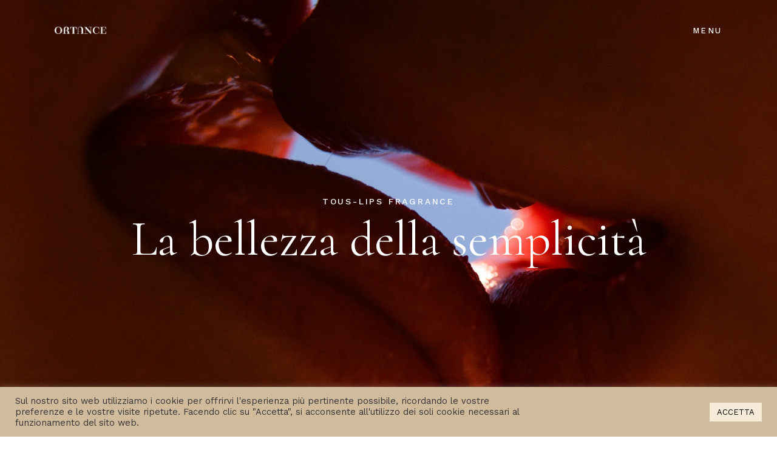

--- FILE ---
content_type: text/html; charset=UTF-8
request_url: https://www.ortance.com/it/portfolio-item/tous-lips/
body_size: 18891
content:
<!DOCTYPE html>
<html lang="it-IT">
<head>
	<meta charset="UTF-8">
	<meta name="viewport" content="width=device-width, initial-scale=1, user-scalable=yes">
	<link rel="profile" href="https://gmpg.org/xfn/11">

	<meta name='robots' content='index, follow, max-image-preview:large, max-snippet:-1, max-video-preview:-1' />
<link rel="alternate" hreflang="en" href="https://www.ortance.com/portfolio-item/tous-lips/" />
<link rel="alternate" hreflang="it" href="https://www.ortance.com/it/portfolio-item/tous-lips/" />
<link rel="alternate" hreflang="x-default" href="https://www.ortance.com/portfolio-item/tous-lips/" />

	<!-- This site is optimized with the Yoast SEO plugin v20.11 - https://yoast.com/wordpress/plugins/seo/ -->
	<title>Tous-lips - Ortance</title>
	<link rel="canonical" href="https://www.ortance.com/it/portfolio-item/tous-lips/" />
	<meta property="og:locale" content="it_IT" />
	<meta property="og:type" content="article" />
	<meta property="og:title" content="Tous-lips - Ortance" />
	<meta property="og:url" content="https://www.ortance.com/it/portfolio-item/tous-lips/" />
	<meta property="og:site_name" content="Ortance" />
	<meta property="article:publisher" content="https://www.facebook.com/Ortance-Fragrance-102563381651656" />
	<meta property="article:modified_time" content="2022-09-15T14:09:53+00:00" />
	<meta property="og:image" content="https://www.ortance.com/wp-content/uploads/2022/09/box-fragrances-touslips_copertina.jpg" />
	<meta property="og:image:width" content="1100" />
	<meta property="og:image:height" content="819" />
	<meta property="og:image:type" content="image/jpeg" />
	<meta name="twitter:card" content="summary_large_image" />
	<meta name="twitter:label1" content="Tempo di lettura stimato" />
	<meta name="twitter:data1" content="1 minuto" />
	<script type="application/ld+json" class="yoast-schema-graph">{"@context":"https://schema.org","@graph":[{"@type":"WebPage","@id":"https://www.ortance.com/it/portfolio-item/tous-lips/","url":"https://www.ortance.com/it/portfolio-item/tous-lips/","name":"Tous-lips - Ortance","isPartOf":{"@id":"https://www.ortance.com/it/#website"},"primaryImageOfPage":{"@id":"https://www.ortance.com/it/portfolio-item/tous-lips/#primaryimage"},"image":{"@id":"https://www.ortance.com/it/portfolio-item/tous-lips/#primaryimage"},"thumbnailUrl":"https://www.ortance.com/wp-content/uploads/2022/09/box-fragrances-touslips_copertina.jpg","datePublished":"2022-09-12T14:47:41+00:00","dateModified":"2022-09-15T14:09:53+00:00","breadcrumb":{"@id":"https://www.ortance.com/it/portfolio-item/tous-lips/#breadcrumb"},"inLanguage":"it-IT","potentialAction":[{"@type":"ReadAction","target":["https://www.ortance.com/it/portfolio-item/tous-lips/"]}]},{"@type":"ImageObject","inLanguage":"it-IT","@id":"https://www.ortance.com/it/portfolio-item/tous-lips/#primaryimage","url":"https://www.ortance.com/wp-content/uploads/2022/09/box-fragrances-touslips_copertina.jpg","contentUrl":"https://www.ortance.com/wp-content/uploads/2022/09/box-fragrances-touslips_copertina.jpg","width":1100,"height":819},{"@type":"BreadcrumbList","@id":"https://www.ortance.com/it/portfolio-item/tous-lips/#breadcrumb","itemListElement":[{"@type":"ListItem","position":1,"name":"Home","item":"https://www.ortance.com/it/"},{"@type":"ListItem","position":2,"name":"Olema Portfolio","item":"https://www.ortance.com/it/portfolio-item/"},{"@type":"ListItem","position":3,"name":"Tous-lips"}]},{"@type":"WebSite","@id":"https://www.ortance.com/it/#website","url":"https://www.ortance.com/it/","name":"Ortance","description":"Emotions have a wonderful fragrance","publisher":{"@id":"https://www.ortance.com/it/#organization"},"potentialAction":[{"@type":"SearchAction","target":{"@type":"EntryPoint","urlTemplate":"https://www.ortance.com/it/?s={search_term_string}"},"query-input":"required name=search_term_string"}],"inLanguage":"it-IT"},{"@type":"Organization","@id":"https://www.ortance.com/it/#organization","name":"Ortance","url":"https://www.ortance.com/it/","logo":{"@type":"ImageObject","inLanguage":"it-IT","@id":"https://www.ortance.com/it/#/schema/logo/image/","url":"https://www.ortance.com/wp-content/uploads/2020/11/ortance-logo-nero.png","contentUrl":"https://www.ortance.com/wp-content/uploads/2020/11/ortance-logo-nero.png","width":177,"height":25,"caption":"Ortance"},"image":{"@id":"https://www.ortance.com/it/#/schema/logo/image/"},"sameAs":["https://www.facebook.com/Ortance-Fragrance-102563381651656","https://www.instagram.com/ortancefragrance/"]}]}</script>
	<!-- / Yoast SEO plugin. -->


<link rel='dns-prefetch' href='//www.google.com' />
<link rel='dns-prefetch' href='//fonts.googleapis.com' />
<link rel="alternate" type="application/rss+xml" title="Ortance &raquo; Feed" href="https://www.ortance.com/it/feed/" />
<link rel="alternate" type="application/rss+xml" title="Ortance &raquo; Feed dei commenti" href="https://www.ortance.com/it/comments/feed/" />
		<!-- This site uses the Google Analytics by MonsterInsights plugin v8.15 - Using Analytics tracking - https://www.monsterinsights.com/ -->
							<script src="//www.googletagmanager.com/gtag/js?id=G-E713R8J10X"  data-cfasync="false" data-wpfc-render="false" type="text/javascript" async></script>
			<script data-cfasync="false" data-wpfc-render="false" type="text/javascript">
				var mi_version = '8.15';
				var mi_track_user = true;
				var mi_no_track_reason = '';
				
								var disableStrs = [
										'ga-disable-G-E713R8J10X',
														];

				/* Function to detect opted out users */
				function __gtagTrackerIsOptedOut() {
					for (var index = 0; index < disableStrs.length; index++) {
						if (document.cookie.indexOf(disableStrs[index] + '=true') > -1) {
							return true;
						}
					}

					return false;
				}

				/* Disable tracking if the opt-out cookie exists. */
				if (__gtagTrackerIsOptedOut()) {
					for (var index = 0; index < disableStrs.length; index++) {
						window[disableStrs[index]] = true;
					}
				}

				/* Opt-out function */
				function __gtagTrackerOptout() {
					for (var index = 0; index < disableStrs.length; index++) {
						document.cookie = disableStrs[index] + '=true; expires=Thu, 31 Dec 2099 23:59:59 UTC; path=/';
						window[disableStrs[index]] = true;
					}
				}

				if ('undefined' === typeof gaOptout) {
					function gaOptout() {
						__gtagTrackerOptout();
					}
				}
								window.dataLayer = window.dataLayer || [];

				window.MonsterInsightsDualTracker = {
					helpers: {},
					trackers: {},
				};
				if (mi_track_user) {
					function __gtagDataLayer() {
						dataLayer.push(arguments);
					}

					function __gtagTracker(type, name, parameters) {
						if (!parameters) {
							parameters = {};
						}

						if (parameters.send_to) {
							__gtagDataLayer.apply(null, arguments);
							return;
						}

						if (type === 'event') {
														parameters.send_to = monsterinsights_frontend.v4_id;
							var hookName = name;
							if (typeof parameters['event_category'] !== 'undefined') {
								hookName = parameters['event_category'] + ':' + name;
							}

							if (typeof MonsterInsightsDualTracker.trackers[hookName] !== 'undefined') {
								MonsterInsightsDualTracker.trackers[hookName](parameters);
							} else {
								__gtagDataLayer('event', name, parameters);
							}
							
													} else {
							__gtagDataLayer.apply(null, arguments);
						}
					}

					__gtagTracker('js', new Date());
					__gtagTracker('set', {
						'developer_id.dZGIzZG': true,
											});
										__gtagTracker('config', 'G-E713R8J10X', {"forceSSL":"true","link_attribution":"true"} );
															window.gtag = __gtagTracker;										(function () {
						/* https://developers.google.com/analytics/devguides/collection/analyticsjs/ */
						/* ga and __gaTracker compatibility shim. */
						var noopfn = function () {
							return null;
						};
						var newtracker = function () {
							return new Tracker();
						};
						var Tracker = function () {
							return null;
						};
						var p = Tracker.prototype;
						p.get = noopfn;
						p.set = noopfn;
						p.send = function () {
							var args = Array.prototype.slice.call(arguments);
							args.unshift('send');
							__gaTracker.apply(null, args);
						};
						var __gaTracker = function () {
							var len = arguments.length;
							if (len === 0) {
								return;
							}
							var f = arguments[len - 1];
							if (typeof f !== 'object' || f === null || typeof f.hitCallback !== 'function') {
								if ('send' === arguments[0]) {
									var hitConverted, hitObject = false, action;
									if ('event' === arguments[1]) {
										if ('undefined' !== typeof arguments[3]) {
											hitObject = {
												'eventAction': arguments[3],
												'eventCategory': arguments[2],
												'eventLabel': arguments[4],
												'value': arguments[5] ? arguments[5] : 1,
											}
										}
									}
									if ('pageview' === arguments[1]) {
										if ('undefined' !== typeof arguments[2]) {
											hitObject = {
												'eventAction': 'page_view',
												'page_path': arguments[2],
											}
										}
									}
									if (typeof arguments[2] === 'object') {
										hitObject = arguments[2];
									}
									if (typeof arguments[5] === 'object') {
										Object.assign(hitObject, arguments[5]);
									}
									if ('undefined' !== typeof arguments[1].hitType) {
										hitObject = arguments[1];
										if ('pageview' === hitObject.hitType) {
											hitObject.eventAction = 'page_view';
										}
									}
									if (hitObject) {
										action = 'timing' === arguments[1].hitType ? 'timing_complete' : hitObject.eventAction;
										hitConverted = mapArgs(hitObject);
										__gtagTracker('event', action, hitConverted);
									}
								}
								return;
							}

							function mapArgs(args) {
								var arg, hit = {};
								var gaMap = {
									'eventCategory': 'event_category',
									'eventAction': 'event_action',
									'eventLabel': 'event_label',
									'eventValue': 'event_value',
									'nonInteraction': 'non_interaction',
									'timingCategory': 'event_category',
									'timingVar': 'name',
									'timingValue': 'value',
									'timingLabel': 'event_label',
									'page': 'page_path',
									'location': 'page_location',
									'title': 'page_title',
								};
								for (arg in args) {
																		if (!(!args.hasOwnProperty(arg) || !gaMap.hasOwnProperty(arg))) {
										hit[gaMap[arg]] = args[arg];
									} else {
										hit[arg] = args[arg];
									}
								}
								return hit;
							}

							try {
								f.hitCallback();
							} catch (ex) {
							}
						};
						__gaTracker.create = newtracker;
						__gaTracker.getByName = newtracker;
						__gaTracker.getAll = function () {
							return [];
						};
						__gaTracker.remove = noopfn;
						__gaTracker.loaded = true;
						window['__gaTracker'] = __gaTracker;
					})();
									} else {
										console.log("");
					(function () {
						function __gtagTracker() {
							return null;
						}

						window['__gtagTracker'] = __gtagTracker;
						window['gtag'] = __gtagTracker;
					})();
									}
			</script>
				<!-- / Google Analytics by MonsterInsights -->
		<script type="text/javascript">
window._wpemojiSettings = {"baseUrl":"https:\/\/s.w.org\/images\/core\/emoji\/14.0.0\/72x72\/","ext":".png","svgUrl":"https:\/\/s.w.org\/images\/core\/emoji\/14.0.0\/svg\/","svgExt":".svg","source":{"concatemoji":"https:\/\/www.ortance.com\/wp-includes\/js\/wp-emoji-release.min.js?ver=6.2.8"}};
/*! This file is auto-generated */
!function(e,a,t){var n,r,o,i=a.createElement("canvas"),p=i.getContext&&i.getContext("2d");function s(e,t){p.clearRect(0,0,i.width,i.height),p.fillText(e,0,0);e=i.toDataURL();return p.clearRect(0,0,i.width,i.height),p.fillText(t,0,0),e===i.toDataURL()}function c(e){var t=a.createElement("script");t.src=e,t.defer=t.type="text/javascript",a.getElementsByTagName("head")[0].appendChild(t)}for(o=Array("flag","emoji"),t.supports={everything:!0,everythingExceptFlag:!0},r=0;r<o.length;r++)t.supports[o[r]]=function(e){if(p&&p.fillText)switch(p.textBaseline="top",p.font="600 32px Arial",e){case"flag":return s("\ud83c\udff3\ufe0f\u200d\u26a7\ufe0f","\ud83c\udff3\ufe0f\u200b\u26a7\ufe0f")?!1:!s("\ud83c\uddfa\ud83c\uddf3","\ud83c\uddfa\u200b\ud83c\uddf3")&&!s("\ud83c\udff4\udb40\udc67\udb40\udc62\udb40\udc65\udb40\udc6e\udb40\udc67\udb40\udc7f","\ud83c\udff4\u200b\udb40\udc67\u200b\udb40\udc62\u200b\udb40\udc65\u200b\udb40\udc6e\u200b\udb40\udc67\u200b\udb40\udc7f");case"emoji":return!s("\ud83e\udef1\ud83c\udffb\u200d\ud83e\udef2\ud83c\udfff","\ud83e\udef1\ud83c\udffb\u200b\ud83e\udef2\ud83c\udfff")}return!1}(o[r]),t.supports.everything=t.supports.everything&&t.supports[o[r]],"flag"!==o[r]&&(t.supports.everythingExceptFlag=t.supports.everythingExceptFlag&&t.supports[o[r]]);t.supports.everythingExceptFlag=t.supports.everythingExceptFlag&&!t.supports.flag,t.DOMReady=!1,t.readyCallback=function(){t.DOMReady=!0},t.supports.everything||(n=function(){t.readyCallback()},a.addEventListener?(a.addEventListener("DOMContentLoaded",n,!1),e.addEventListener("load",n,!1)):(e.attachEvent("onload",n),a.attachEvent("onreadystatechange",function(){"complete"===a.readyState&&t.readyCallback()})),(e=t.source||{}).concatemoji?c(e.concatemoji):e.wpemoji&&e.twemoji&&(c(e.twemoji),c(e.wpemoji)))}(window,document,window._wpemojiSettings);
</script>
<style type="text/css">
img.wp-smiley,
img.emoji {
	display: inline !important;
	border: none !important;
	box-shadow: none !important;
	height: 1em !important;
	width: 1em !important;
	margin: 0 0.07em !important;
	vertical-align: -0.1em !important;
	background: none !important;
	padding: 0 !important;
}
</style>
	<link rel='stylesheet' id='validate-engine-css-css' href='https://www.ortance.com/wp-content/plugins/wysija-newsletters/css/validationEngine.jquery.css?ver=2.14' type='text/css' media='all' />
<link rel='stylesheet' id='sbi_styles-css' href='https://www.ortance.com/wp-content/plugins/instagram-feed/css/sbi-styles.min.css?ver=6.0.7' type='text/css' media='all' />
<link rel='stylesheet' id='dripicons-css' href='https://www.ortance.com/wp-content/plugins/olema-core/inc/icons/dripicons/assets/css/dripicons.min.css?ver=6.2.8' type='text/css' media='all' />
<link rel='stylesheet' id='elegant-icons-css' href='https://www.ortance.com/wp-content/plugins/olema-core/inc/icons/elegant-icons/assets/css/elegant-icons.min.css?ver=6.2.8' type='text/css' media='all' />
<link rel='stylesheet' id='font-awesome-css' href='https://www.ortance.com/wp-content/plugins/olema-core/inc/icons/font-awesome/assets/css/all.min.css?ver=6.2.8' type='text/css' media='all' />
<link rel='stylesheet' id='ionicons-css' href='https://www.ortance.com/wp-content/plugins/olema-core/inc/icons/ionicons/assets/css/ionicons.min.css?ver=6.2.8' type='text/css' media='all' />
<link rel='stylesheet' id='linea-icons-css' href='https://www.ortance.com/wp-content/plugins/olema-core/inc/icons/linea-icons/assets/css/linea-icons.min.css?ver=6.2.8' type='text/css' media='all' />
<link rel='stylesheet' id='linear-icons-css' href='https://www.ortance.com/wp-content/plugins/olema-core/inc/icons/linear-icons/assets/css/linear-icons.min.css?ver=6.2.8' type='text/css' media='all' />
<link rel='stylesheet' id='material-icons-css' href='https://fonts.googleapis.com/icon?family=Material+Icons&#038;ver=6.2.8' type='text/css' media='all' />
<link rel='stylesheet' id='simple-line-icons-css' href='https://www.ortance.com/wp-content/plugins/olema-core/inc/icons/simple-line-icons/assets/css/simple-line-icons.min.css?ver=6.2.8' type='text/css' media='all' />
<link rel='stylesheet' id='wp-block-library-css' href='https://www.ortance.com/wp-includes/css/dist/block-library/style.min.css?ver=6.2.8' type='text/css' media='all' />
<style id='wp-block-library-inline-css' type='text/css'>
.has-text-align-justify{text-align:justify;}
</style>
<link rel='stylesheet' id='classic-theme-styles-css' href='https://www.ortance.com/wp-includes/css/classic-themes.min.css?ver=6.2.8' type='text/css' media='all' />
<style id='global-styles-inline-css' type='text/css'>
body{--wp--preset--color--black: #000000;--wp--preset--color--cyan-bluish-gray: #abb8c3;--wp--preset--color--white: #ffffff;--wp--preset--color--pale-pink: #f78da7;--wp--preset--color--vivid-red: #cf2e2e;--wp--preset--color--luminous-vivid-orange: #ff6900;--wp--preset--color--luminous-vivid-amber: #fcb900;--wp--preset--color--light-green-cyan: #7bdcb5;--wp--preset--color--vivid-green-cyan: #00d084;--wp--preset--color--pale-cyan-blue: #8ed1fc;--wp--preset--color--vivid-cyan-blue: #0693e3;--wp--preset--color--vivid-purple: #9b51e0;--wp--preset--gradient--vivid-cyan-blue-to-vivid-purple: linear-gradient(135deg,rgba(6,147,227,1) 0%,rgb(155,81,224) 100%);--wp--preset--gradient--light-green-cyan-to-vivid-green-cyan: linear-gradient(135deg,rgb(122,220,180) 0%,rgb(0,208,130) 100%);--wp--preset--gradient--luminous-vivid-amber-to-luminous-vivid-orange: linear-gradient(135deg,rgba(252,185,0,1) 0%,rgba(255,105,0,1) 100%);--wp--preset--gradient--luminous-vivid-orange-to-vivid-red: linear-gradient(135deg,rgba(255,105,0,1) 0%,rgb(207,46,46) 100%);--wp--preset--gradient--very-light-gray-to-cyan-bluish-gray: linear-gradient(135deg,rgb(238,238,238) 0%,rgb(169,184,195) 100%);--wp--preset--gradient--cool-to-warm-spectrum: linear-gradient(135deg,rgb(74,234,220) 0%,rgb(151,120,209) 20%,rgb(207,42,186) 40%,rgb(238,44,130) 60%,rgb(251,105,98) 80%,rgb(254,248,76) 100%);--wp--preset--gradient--blush-light-purple: linear-gradient(135deg,rgb(255,206,236) 0%,rgb(152,150,240) 100%);--wp--preset--gradient--blush-bordeaux: linear-gradient(135deg,rgb(254,205,165) 0%,rgb(254,45,45) 50%,rgb(107,0,62) 100%);--wp--preset--gradient--luminous-dusk: linear-gradient(135deg,rgb(255,203,112) 0%,rgb(199,81,192) 50%,rgb(65,88,208) 100%);--wp--preset--gradient--pale-ocean: linear-gradient(135deg,rgb(255,245,203) 0%,rgb(182,227,212) 50%,rgb(51,167,181) 100%);--wp--preset--gradient--electric-grass: linear-gradient(135deg,rgb(202,248,128) 0%,rgb(113,206,126) 100%);--wp--preset--gradient--midnight: linear-gradient(135deg,rgb(2,3,129) 0%,rgb(40,116,252) 100%);--wp--preset--duotone--dark-grayscale: url('#wp-duotone-dark-grayscale');--wp--preset--duotone--grayscale: url('#wp-duotone-grayscale');--wp--preset--duotone--purple-yellow: url('#wp-duotone-purple-yellow');--wp--preset--duotone--blue-red: url('#wp-duotone-blue-red');--wp--preset--duotone--midnight: url('#wp-duotone-midnight');--wp--preset--duotone--magenta-yellow: url('#wp-duotone-magenta-yellow');--wp--preset--duotone--purple-green: url('#wp-duotone-purple-green');--wp--preset--duotone--blue-orange: url('#wp-duotone-blue-orange');--wp--preset--font-size--small: 13px;--wp--preset--font-size--medium: 20px;--wp--preset--font-size--large: 36px;--wp--preset--font-size--x-large: 42px;--wp--preset--spacing--20: 0.44rem;--wp--preset--spacing--30: 0.67rem;--wp--preset--spacing--40: 1rem;--wp--preset--spacing--50: 1.5rem;--wp--preset--spacing--60: 2.25rem;--wp--preset--spacing--70: 3.38rem;--wp--preset--spacing--80: 5.06rem;--wp--preset--shadow--natural: 6px 6px 9px rgba(0, 0, 0, 0.2);--wp--preset--shadow--deep: 12px 12px 50px rgba(0, 0, 0, 0.4);--wp--preset--shadow--sharp: 6px 6px 0px rgba(0, 0, 0, 0.2);--wp--preset--shadow--outlined: 6px 6px 0px -3px rgba(255, 255, 255, 1), 6px 6px rgba(0, 0, 0, 1);--wp--preset--shadow--crisp: 6px 6px 0px rgba(0, 0, 0, 1);}:where(.is-layout-flex){gap: 0.5em;}body .is-layout-flow > .alignleft{float: left;margin-inline-start: 0;margin-inline-end: 2em;}body .is-layout-flow > .alignright{float: right;margin-inline-start: 2em;margin-inline-end: 0;}body .is-layout-flow > .aligncenter{margin-left: auto !important;margin-right: auto !important;}body .is-layout-constrained > .alignleft{float: left;margin-inline-start: 0;margin-inline-end: 2em;}body .is-layout-constrained > .alignright{float: right;margin-inline-start: 2em;margin-inline-end: 0;}body .is-layout-constrained > .aligncenter{margin-left: auto !important;margin-right: auto !important;}body .is-layout-constrained > :where(:not(.alignleft):not(.alignright):not(.alignfull)){max-width: var(--wp--style--global--content-size);margin-left: auto !important;margin-right: auto !important;}body .is-layout-constrained > .alignwide{max-width: var(--wp--style--global--wide-size);}body .is-layout-flex{display: flex;}body .is-layout-flex{flex-wrap: wrap;align-items: center;}body .is-layout-flex > *{margin: 0;}:where(.wp-block-columns.is-layout-flex){gap: 2em;}.has-black-color{color: var(--wp--preset--color--black) !important;}.has-cyan-bluish-gray-color{color: var(--wp--preset--color--cyan-bluish-gray) !important;}.has-white-color{color: var(--wp--preset--color--white) !important;}.has-pale-pink-color{color: var(--wp--preset--color--pale-pink) !important;}.has-vivid-red-color{color: var(--wp--preset--color--vivid-red) !important;}.has-luminous-vivid-orange-color{color: var(--wp--preset--color--luminous-vivid-orange) !important;}.has-luminous-vivid-amber-color{color: var(--wp--preset--color--luminous-vivid-amber) !important;}.has-light-green-cyan-color{color: var(--wp--preset--color--light-green-cyan) !important;}.has-vivid-green-cyan-color{color: var(--wp--preset--color--vivid-green-cyan) !important;}.has-pale-cyan-blue-color{color: var(--wp--preset--color--pale-cyan-blue) !important;}.has-vivid-cyan-blue-color{color: var(--wp--preset--color--vivid-cyan-blue) !important;}.has-vivid-purple-color{color: var(--wp--preset--color--vivid-purple) !important;}.has-black-background-color{background-color: var(--wp--preset--color--black) !important;}.has-cyan-bluish-gray-background-color{background-color: var(--wp--preset--color--cyan-bluish-gray) !important;}.has-white-background-color{background-color: var(--wp--preset--color--white) !important;}.has-pale-pink-background-color{background-color: var(--wp--preset--color--pale-pink) !important;}.has-vivid-red-background-color{background-color: var(--wp--preset--color--vivid-red) !important;}.has-luminous-vivid-orange-background-color{background-color: var(--wp--preset--color--luminous-vivid-orange) !important;}.has-luminous-vivid-amber-background-color{background-color: var(--wp--preset--color--luminous-vivid-amber) !important;}.has-light-green-cyan-background-color{background-color: var(--wp--preset--color--light-green-cyan) !important;}.has-vivid-green-cyan-background-color{background-color: var(--wp--preset--color--vivid-green-cyan) !important;}.has-pale-cyan-blue-background-color{background-color: var(--wp--preset--color--pale-cyan-blue) !important;}.has-vivid-cyan-blue-background-color{background-color: var(--wp--preset--color--vivid-cyan-blue) !important;}.has-vivid-purple-background-color{background-color: var(--wp--preset--color--vivid-purple) !important;}.has-black-border-color{border-color: var(--wp--preset--color--black) !important;}.has-cyan-bluish-gray-border-color{border-color: var(--wp--preset--color--cyan-bluish-gray) !important;}.has-white-border-color{border-color: var(--wp--preset--color--white) !important;}.has-pale-pink-border-color{border-color: var(--wp--preset--color--pale-pink) !important;}.has-vivid-red-border-color{border-color: var(--wp--preset--color--vivid-red) !important;}.has-luminous-vivid-orange-border-color{border-color: var(--wp--preset--color--luminous-vivid-orange) !important;}.has-luminous-vivid-amber-border-color{border-color: var(--wp--preset--color--luminous-vivid-amber) !important;}.has-light-green-cyan-border-color{border-color: var(--wp--preset--color--light-green-cyan) !important;}.has-vivid-green-cyan-border-color{border-color: var(--wp--preset--color--vivid-green-cyan) !important;}.has-pale-cyan-blue-border-color{border-color: var(--wp--preset--color--pale-cyan-blue) !important;}.has-vivid-cyan-blue-border-color{border-color: var(--wp--preset--color--vivid-cyan-blue) !important;}.has-vivid-purple-border-color{border-color: var(--wp--preset--color--vivid-purple) !important;}.has-vivid-cyan-blue-to-vivid-purple-gradient-background{background: var(--wp--preset--gradient--vivid-cyan-blue-to-vivid-purple) !important;}.has-light-green-cyan-to-vivid-green-cyan-gradient-background{background: var(--wp--preset--gradient--light-green-cyan-to-vivid-green-cyan) !important;}.has-luminous-vivid-amber-to-luminous-vivid-orange-gradient-background{background: var(--wp--preset--gradient--luminous-vivid-amber-to-luminous-vivid-orange) !important;}.has-luminous-vivid-orange-to-vivid-red-gradient-background{background: var(--wp--preset--gradient--luminous-vivid-orange-to-vivid-red) !important;}.has-very-light-gray-to-cyan-bluish-gray-gradient-background{background: var(--wp--preset--gradient--very-light-gray-to-cyan-bluish-gray) !important;}.has-cool-to-warm-spectrum-gradient-background{background: var(--wp--preset--gradient--cool-to-warm-spectrum) !important;}.has-blush-light-purple-gradient-background{background: var(--wp--preset--gradient--blush-light-purple) !important;}.has-blush-bordeaux-gradient-background{background: var(--wp--preset--gradient--blush-bordeaux) !important;}.has-luminous-dusk-gradient-background{background: var(--wp--preset--gradient--luminous-dusk) !important;}.has-pale-ocean-gradient-background{background: var(--wp--preset--gradient--pale-ocean) !important;}.has-electric-grass-gradient-background{background: var(--wp--preset--gradient--electric-grass) !important;}.has-midnight-gradient-background{background: var(--wp--preset--gradient--midnight) !important;}.has-small-font-size{font-size: var(--wp--preset--font-size--small) !important;}.has-medium-font-size{font-size: var(--wp--preset--font-size--medium) !important;}.has-large-font-size{font-size: var(--wp--preset--font-size--large) !important;}.has-x-large-font-size{font-size: var(--wp--preset--font-size--x-large) !important;}
.wp-block-navigation a:where(:not(.wp-element-button)){color: inherit;}
:where(.wp-block-columns.is-layout-flex){gap: 2em;}
.wp-block-pullquote{font-size: 1.5em;line-height: 1.6;}
</style>
<link rel='stylesheet' id='contact-form-7-css' href='https://www.ortance.com/wp-content/plugins/contact-form-7/includes/css/styles.css?ver=5.3.2' type='text/css' media='all' />
<link rel='stylesheet' id='cookie-law-info-css' href='https://www.ortance.com/wp-content/plugins/cookie-law-info/public/css/cookie-law-info-public.css?ver=2.1.2' type='text/css' media='all' />
<link rel='stylesheet' id='cookie-law-info-gdpr-css' href='https://www.ortance.com/wp-content/plugins/cookie-law-info/public/css/cookie-law-info-gdpr.css?ver=2.1.2' type='text/css' media='all' />
<link rel='stylesheet' id='ctf_styles-css' href='https://www.ortance.com/wp-content/plugins/custom-twitter-feeds/css/ctf-styles.min.css?ver=2.0.3' type='text/css' media='all' />
<link rel='stylesheet' id='rs-plugin-settings-css' href='https://www.ortance.com/wp-content/plugins/revslider/public/assets/css/rs6.css?ver=6.2.22' type='text/css' media='all' />
<style id='rs-plugin-settings-inline-css' type='text/css'>
#rs-demo-id {}
</style>
<link rel='stylesheet' id='wpml-menu-item-0-css' href='https://www.ortance.com/wp-content/plugins/sitepress-multilingual-cms/templates/language-switchers/menu-item/style.min.css?ver=1' type='text/css' media='all' />
<link rel='stylesheet' id='select2-css' href='https://www.ortance.com/wp-content/plugins/qode-framework/inc/common/assets/plugins/select2/select2.min.css?ver=6.2.8' type='text/css' media='all' />
<link rel='stylesheet' id='olema-core-dashboard-style-css' href='https://www.ortance.com/wp-content/plugins/olema-core/inc/core-dashboard/assets/css/core-dashboard.min.css?ver=6.2.8' type='text/css' media='all' />
<link rel='stylesheet' id='olema-main-css' href='https://www.ortance.com/wp-content/themes/olema/assets/css/main.min.css?ver=6.2.8' type='text/css' media='all' />
<link rel='stylesheet' id='olema-core-style-css' href='https://www.ortance.com/wp-content/plugins/olema-core/assets/css/olema-core.min.css?ver=6.2.8' type='text/css' media='all' />
<link rel='stylesheet' id='olema-child-style-css' href='https://www.ortance.com/wp-content/themes/olema-child/style.css?ver=6.2.8' type='text/css' media='all' />
<link rel='stylesheet' id='olema-style-css' href='https://www.ortance.com/wp-content/themes/olema/style.css?ver=6.2.8' type='text/css' media='all' />
<style id='olema-style-inline-css' type='text/css'>
#qodef-page-outer { margin-top: -100px;}@media only screen and (max-width: 1024px) { #qodef-page-outer { margin-top: -70px;}}#qodef-page-footer-top-area { background-color: #f6ebd8;}#qodef-page-wrapper { background-color: #f6ebd8;}.qodef-page-title .qodef-m-content { padding-top: 100px;}@media only screen and (max-width: 1024px) { .qodef-page-title .qodef-m-content { padding-top: 70px;}}h1 { color: #000000;}h2 { color: #000000;}h3 { color: #000000;}h4 { color: #000000;}h5 { color: #000000;}h6 { color: #000000;}a, p a { color: #000000;}a:hover, p a:hover { color: #d1bb9d;}.qodef-mobile-header--standard #qodef-mobile-header-navigation .qodef-m-inner { background-color: #f6ebd8;}.qodef-mobile-header--standard #qodef-page-mobile-header { background-color: #f6ebd8;}
</style>
<link rel='stylesheet' id='swiper-css' href='https://www.ortance.com/wp-content/themes/olema/assets/plugins/swiper/swiper.min.css?ver=6.2.8' type='text/css' media='all' />
<link rel='stylesheet' id='magnific-popup-css' href='https://www.ortance.com/wp-content/themes/olema/assets/plugins/magnific-popup/magnific-popup.css?ver=6.2.8' type='text/css' media='all' />
<link rel='stylesheet' id='olema-google-fonts-css' href='https://fonts.googleapis.com/css?family=Cormorant%3A400%2C500%2C700%7CWork+Sans%3A400%2C500%2C700&#038;subset=latin-ext&#038;ver=1.0.0' type='text/css' media='all' />
<link rel='stylesheet' id='js_composer_front-css' href='https://www.ortance.com/wp-content/plugins/js_composer/assets/css/js_composer.min.css?ver=6.4.2' type='text/css' media='all' />
<link rel='stylesheet' id='jetpack_css-css' href='https://www.ortance.com/wp-content/plugins/jetpack/css/jetpack.css?ver=9.3.5' type='text/css' media='all' />
<script type='text/javascript' src='https://www.ortance.com/wp-includes/js/jquery/jquery.min.js?ver=3.6.4' id='jquery-core-js'></script>
<script type='text/javascript' src='https://www.ortance.com/wp-includes/js/jquery/jquery-migrate.min.js?ver=3.4.0' id='jquery-migrate-js'></script>
<script type='text/javascript' id='wpml-cookie-js-extra'>
/* <![CDATA[ */
var wpml_cookies = {"wp-wpml_current_language":{"value":"it","expires":1,"path":"\/"}};
var wpml_cookies = {"wp-wpml_current_language":{"value":"it","expires":1,"path":"\/"}};
/* ]]> */
</script>
<script type='text/javascript' src='https://www.ortance.com/wp-content/plugins/sitepress-multilingual-cms/res/js/cookies/language-cookie.js?ver=4.6.4' id='wpml-cookie-js'></script>
<script type='text/javascript' src='https://www.ortance.com/wp-content/plugins/google-analytics-for-wordpress/assets/js/frontend-gtag.min.js?ver=8.15' id='monsterinsights-frontend-script-js'></script>
<script data-cfasync="false" data-wpfc-render="false" type="text/javascript" id='monsterinsights-frontend-script-js-extra'>/* <![CDATA[ */
var monsterinsights_frontend = {"js_events_tracking":"true","download_extensions":"doc,pdf,ppt,zip,xls,docx,pptx,xlsx","inbound_paths":"[{\"path\":\"\\\/go\\\/\",\"label\":\"affiliate\"},{\"path\":\"\\\/recommend\\\/\",\"label\":\"affiliate\"}]","home_url":"https:\/\/www.ortance.com\/it\/","hash_tracking":"false","ua":"","v4_id":"G-E713R8J10X"};/* ]]> */
</script>
<script type='text/javascript' id='cookie-law-info-js-extra'>
/* <![CDATA[ */
var Cli_Data = {"nn_cookie_ids":[],"cookielist":[],"non_necessary_cookies":{"functional":["",""],"analytics":["",""]},"ccpaEnabled":"","ccpaRegionBased":"","ccpaBarEnabled":"","strictlyEnabled":["necessary","obligatoire"],"ccpaType":"gdpr","js_blocking":"1","custom_integration":"","triggerDomRefresh":"","secure_cookies":""};
var cli_cookiebar_settings = {"animate_speed_hide":"500","animate_speed_show":"500","background":"#d1bb9d","border":"#b1a6a6c2","border_on":"","button_1_button_colour":"#f6ebd8","button_1_button_hover":"#c5bcad","button_1_link_colour":"#000000","button_1_as_button":"1","button_1_new_win":"","button_2_button_colour":"#333","button_2_button_hover":"#292929","button_2_link_colour":"#444","button_2_as_button":"","button_2_hidebar":"","button_3_button_colour":"#3566bb","button_3_button_hover":"#2a5296","button_3_link_colour":"#fff","button_3_as_button":"1","button_3_new_win":"","button_4_button_colour":"#000","button_4_button_hover":"#000000","button_4_link_colour":"#333333","button_4_as_button":"","button_7_button_colour":"#61a229","button_7_button_hover":"#4e8221","button_7_link_colour":"#fff","button_7_as_button":"1","button_7_new_win":"","font_family":"inherit","header_fix":"","notify_animate_hide":"1","notify_animate_show":"","notify_div_id":"#cookie-law-info-bar","notify_position_horizontal":"right","notify_position_vertical":"bottom","scroll_close":"","scroll_close_reload":"","accept_close_reload":"","reject_close_reload":"","showagain_tab":"","showagain_background":"#fff","showagain_border":"#000","showagain_div_id":"#cookie-law-info-again","showagain_x_position":"100px","text":"#333333","show_once_yn":"","show_once":"10000","logging_on":"","as_popup":"","popup_overlay":"1","bar_heading_text":"","cookie_bar_as":"banner","popup_showagain_position":"bottom-right","widget_position":"left"};
var log_object = {"ajax_url":"https:\/\/www.ortance.com\/wp-admin\/admin-ajax.php"};
/* ]]> */
</script>
<script type='text/javascript' src='https://www.ortance.com/wp-content/plugins/cookie-law-info/public/js/cookie-law-info-public.js?ver=2.1.2' id='cookie-law-info-js'></script>
<script type='text/javascript' src='https://www.ortance.com/wp-content/plugins/revslider/public/assets/js/rbtools.min.js?ver=6.2.22' id='tp-tools-js'></script>
<script type='text/javascript' src='https://www.ortance.com/wp-content/plugins/revslider/public/assets/js/rs6.min.js?ver=6.2.22' id='revmin-js'></script>
<link rel="https://api.w.org/" href="https://www.ortance.com/it/wp-json/" /><link rel="EditURI" type="application/rsd+xml" title="RSD" href="https://www.ortance.com/xmlrpc.php?rsd" />
<link rel="wlwmanifest" type="application/wlwmanifest+xml" href="https://www.ortance.com/wp-includes/wlwmanifest.xml" />
<meta name="generator" content="WordPress 6.2.8" />
<link rel='shortlink' href='https://www.ortance.com/it/?p=5286' />
<link rel="alternate" type="application/json+oembed" href="https://www.ortance.com/it/wp-json/oembed/1.0/embed?url=https%3A%2F%2Fwww.ortance.com%2Fit%2Fportfolio-item%2Ftous-lips%2F" />
<link rel="alternate" type="text/xml+oembed" href="https://www.ortance.com/it/wp-json/oembed/1.0/embed?url=https%3A%2F%2Fwww.ortance.com%2Fit%2Fportfolio-item%2Ftous-lips%2F&#038;format=xml" />
<meta name="generator" content="WPML ver:4.6.4 stt:1,27;" />

<link rel='stylesheet' id='5224-css' href='//www.ortance.com/wp-content/uploads/custom-css-js/5224.css?v=9445' type="text/css" media='all' />
<!-- start Simple Custom CSS and JS -->
<script type="text/javascript">
let pagina = document.querySelector("html");
pagina.setAttribute("translate", "no");
</script>
<!-- end Simple Custom CSS and JS -->
<style type='text/css'>img#wpstats{display:none}</style><meta name="generator" content="Powered by WPBakery Page Builder - drag and drop page builder for WordPress."/>
<meta name="generator" content="Powered by Slider Revolution 6.2.22 - responsive, Mobile-Friendly Slider Plugin for WordPress with comfortable drag and drop interface." />
<link rel="icon" href="https://www.ortance.com/wp-content/uploads/2020/11/cropped-ORTANCEfavicon-01-32x32.png" sizes="32x32" />
<link rel="icon" href="https://www.ortance.com/wp-content/uploads/2020/11/cropped-ORTANCEfavicon-01-192x192.png" sizes="192x192" />
<link rel="apple-touch-icon" href="https://www.ortance.com/wp-content/uploads/2020/11/cropped-ORTANCEfavicon-01-180x180.png" />
<meta name="msapplication-TileImage" content="https://www.ortance.com/wp-content/uploads/2020/11/cropped-ORTANCEfavicon-01-270x270.png" />
<script type="text/javascript">function setREVStartSize(e){
			//window.requestAnimationFrame(function() {				 
				window.RSIW = window.RSIW===undefined ? window.innerWidth : window.RSIW;	
				window.RSIH = window.RSIH===undefined ? window.innerHeight : window.RSIH;	
				try {								
					var pw = document.getElementById(e.c).parentNode.offsetWidth,
						newh;
					pw = pw===0 || isNaN(pw) ? window.RSIW : pw;
					e.tabw = e.tabw===undefined ? 0 : parseInt(e.tabw);
					e.thumbw = e.thumbw===undefined ? 0 : parseInt(e.thumbw);
					e.tabh = e.tabh===undefined ? 0 : parseInt(e.tabh);
					e.thumbh = e.thumbh===undefined ? 0 : parseInt(e.thumbh);
					e.tabhide = e.tabhide===undefined ? 0 : parseInt(e.tabhide);
					e.thumbhide = e.thumbhide===undefined ? 0 : parseInt(e.thumbhide);
					e.mh = e.mh===undefined || e.mh=="" || e.mh==="auto" ? 0 : parseInt(e.mh,0);		
					if(e.layout==="fullscreen" || e.l==="fullscreen") 						
						newh = Math.max(e.mh,window.RSIH);					
					else{					
						e.gw = Array.isArray(e.gw) ? e.gw : [e.gw];
						for (var i in e.rl) if (e.gw[i]===undefined || e.gw[i]===0) e.gw[i] = e.gw[i-1];					
						e.gh = e.el===undefined || e.el==="" || (Array.isArray(e.el) && e.el.length==0)? e.gh : e.el;
						e.gh = Array.isArray(e.gh) ? e.gh : [e.gh];
						for (var i in e.rl) if (e.gh[i]===undefined || e.gh[i]===0) e.gh[i] = e.gh[i-1];
											
						var nl = new Array(e.rl.length),
							ix = 0,						
							sl;					
						e.tabw = e.tabhide>=pw ? 0 : e.tabw;
						e.thumbw = e.thumbhide>=pw ? 0 : e.thumbw;
						e.tabh = e.tabhide>=pw ? 0 : e.tabh;
						e.thumbh = e.thumbhide>=pw ? 0 : e.thumbh;					
						for (var i in e.rl) nl[i] = e.rl[i]<window.RSIW ? 0 : e.rl[i];
						sl = nl[0];									
						for (var i in nl) if (sl>nl[i] && nl[i]>0) { sl = nl[i]; ix=i;}															
						var m = pw>(e.gw[ix]+e.tabw+e.thumbw) ? 1 : (pw-(e.tabw+e.thumbw)) / (e.gw[ix]);					
						newh =  (e.gh[ix] * m) + (e.tabh + e.thumbh);
					}				
					if(window.rs_init_css===undefined) window.rs_init_css = document.head.appendChild(document.createElement("style"));					
					document.getElementById(e.c).height = newh+"px";
					window.rs_init_css.innerHTML += "#"+e.c+"_wrapper { height: "+newh+"px }";				
				} catch(e){
					console.log("Failure at Presize of Slider:" + e)
				}					   
			//});
		  };</script>
<style type="text/css" data-type="vc_custom-css">.sfondo{
    padding: 45vh 0;
}
.post-3730{
    position: relative;
    top: -11vh;
}

@media screen and (min-width:770px){
.img-dx{
    padding-left:20%;
    margin-top:26%;
}
.img-sx{
    padding-right:20%;
    margin-top:26%;
}
}
#qodef-page-inner{
    padding:0 !important;
}</style><style type="text/css" data-type="vc_shortcodes-custom-css">.vc_custom_1662996324793{background-image: url(https://www.ortance.com/wp-content/uploads/2022/09/box-fragrances-touslips-00-1.jpg?id=5291) !important;background-position: center !important;background-repeat: no-repeat !important;background-size: cover !important;}.vc_custom_1608029100311{margin-top: 13vh !important;}.vc_custom_1606148835218{margin-top: 14vh !important;}</style><noscript><style> .wpb_animate_when_almost_visible { opacity: 1; }</style></noscript></head>
<body class="portfolio-item-template-default single single-portfolio-item postid-5286 wp-custom-logo qode-framework-1.1.3 qodef-back-to-top--enabled  qodef-content-grid-1300 qodef-content-behind-header qodef-header--expanding qodef-header-appearance--none qodef-mobile-header--standard qodef-drop-down-second--full-width qodef-porfolio-single-layout--custom-full-width olema-core-1.0.2 olema-child-child-1.0.0 olema-1.1 wpb-js-composer js-comp-ver-6.4.2 vc_responsive qodef-search--fullscreen" itemscope itemtype="https://schema.org/WebPage">
	<svg xmlns="http://www.w3.org/2000/svg" viewBox="0 0 0 0" width="0" height="0" focusable="false" role="none" style="visibility: hidden; position: absolute; left: -9999px; overflow: hidden;" ><defs><filter id="wp-duotone-dark-grayscale"><feColorMatrix color-interpolation-filters="sRGB" type="matrix" values=" .299 .587 .114 0 0 .299 .587 .114 0 0 .299 .587 .114 0 0 .299 .587 .114 0 0 " /><feComponentTransfer color-interpolation-filters="sRGB" ><feFuncR type="table" tableValues="0 0.49803921568627" /><feFuncG type="table" tableValues="0 0.49803921568627" /><feFuncB type="table" tableValues="0 0.49803921568627" /><feFuncA type="table" tableValues="1 1" /></feComponentTransfer><feComposite in2="SourceGraphic" operator="in" /></filter></defs></svg><svg xmlns="http://www.w3.org/2000/svg" viewBox="0 0 0 0" width="0" height="0" focusable="false" role="none" style="visibility: hidden; position: absolute; left: -9999px; overflow: hidden;" ><defs><filter id="wp-duotone-grayscale"><feColorMatrix color-interpolation-filters="sRGB" type="matrix" values=" .299 .587 .114 0 0 .299 .587 .114 0 0 .299 .587 .114 0 0 .299 .587 .114 0 0 " /><feComponentTransfer color-interpolation-filters="sRGB" ><feFuncR type="table" tableValues="0 1" /><feFuncG type="table" tableValues="0 1" /><feFuncB type="table" tableValues="0 1" /><feFuncA type="table" tableValues="1 1" /></feComponentTransfer><feComposite in2="SourceGraphic" operator="in" /></filter></defs></svg><svg xmlns="http://www.w3.org/2000/svg" viewBox="0 0 0 0" width="0" height="0" focusable="false" role="none" style="visibility: hidden; position: absolute; left: -9999px; overflow: hidden;" ><defs><filter id="wp-duotone-purple-yellow"><feColorMatrix color-interpolation-filters="sRGB" type="matrix" values=" .299 .587 .114 0 0 .299 .587 .114 0 0 .299 .587 .114 0 0 .299 .587 .114 0 0 " /><feComponentTransfer color-interpolation-filters="sRGB" ><feFuncR type="table" tableValues="0.54901960784314 0.98823529411765" /><feFuncG type="table" tableValues="0 1" /><feFuncB type="table" tableValues="0.71764705882353 0.25490196078431" /><feFuncA type="table" tableValues="1 1" /></feComponentTransfer><feComposite in2="SourceGraphic" operator="in" /></filter></defs></svg><svg xmlns="http://www.w3.org/2000/svg" viewBox="0 0 0 0" width="0" height="0" focusable="false" role="none" style="visibility: hidden; position: absolute; left: -9999px; overflow: hidden;" ><defs><filter id="wp-duotone-blue-red"><feColorMatrix color-interpolation-filters="sRGB" type="matrix" values=" .299 .587 .114 0 0 .299 .587 .114 0 0 .299 .587 .114 0 0 .299 .587 .114 0 0 " /><feComponentTransfer color-interpolation-filters="sRGB" ><feFuncR type="table" tableValues="0 1" /><feFuncG type="table" tableValues="0 0.27843137254902" /><feFuncB type="table" tableValues="0.5921568627451 0.27843137254902" /><feFuncA type="table" tableValues="1 1" /></feComponentTransfer><feComposite in2="SourceGraphic" operator="in" /></filter></defs></svg><svg xmlns="http://www.w3.org/2000/svg" viewBox="0 0 0 0" width="0" height="0" focusable="false" role="none" style="visibility: hidden; position: absolute; left: -9999px; overflow: hidden;" ><defs><filter id="wp-duotone-midnight"><feColorMatrix color-interpolation-filters="sRGB" type="matrix" values=" .299 .587 .114 0 0 .299 .587 .114 0 0 .299 .587 .114 0 0 .299 .587 .114 0 0 " /><feComponentTransfer color-interpolation-filters="sRGB" ><feFuncR type="table" tableValues="0 0" /><feFuncG type="table" tableValues="0 0.64705882352941" /><feFuncB type="table" tableValues="0 1" /><feFuncA type="table" tableValues="1 1" /></feComponentTransfer><feComposite in2="SourceGraphic" operator="in" /></filter></defs></svg><svg xmlns="http://www.w3.org/2000/svg" viewBox="0 0 0 0" width="0" height="0" focusable="false" role="none" style="visibility: hidden; position: absolute; left: -9999px; overflow: hidden;" ><defs><filter id="wp-duotone-magenta-yellow"><feColorMatrix color-interpolation-filters="sRGB" type="matrix" values=" .299 .587 .114 0 0 .299 .587 .114 0 0 .299 .587 .114 0 0 .299 .587 .114 0 0 " /><feComponentTransfer color-interpolation-filters="sRGB" ><feFuncR type="table" tableValues="0.78039215686275 1" /><feFuncG type="table" tableValues="0 0.94901960784314" /><feFuncB type="table" tableValues="0.35294117647059 0.47058823529412" /><feFuncA type="table" tableValues="1 1" /></feComponentTransfer><feComposite in2="SourceGraphic" operator="in" /></filter></defs></svg><svg xmlns="http://www.w3.org/2000/svg" viewBox="0 0 0 0" width="0" height="0" focusable="false" role="none" style="visibility: hidden; position: absolute; left: -9999px; overflow: hidden;" ><defs><filter id="wp-duotone-purple-green"><feColorMatrix color-interpolation-filters="sRGB" type="matrix" values=" .299 .587 .114 0 0 .299 .587 .114 0 0 .299 .587 .114 0 0 .299 .587 .114 0 0 " /><feComponentTransfer color-interpolation-filters="sRGB" ><feFuncR type="table" tableValues="0.65098039215686 0.40392156862745" /><feFuncG type="table" tableValues="0 1" /><feFuncB type="table" tableValues="0.44705882352941 0.4" /><feFuncA type="table" tableValues="1 1" /></feComponentTransfer><feComposite in2="SourceGraphic" operator="in" /></filter></defs></svg><svg xmlns="http://www.w3.org/2000/svg" viewBox="0 0 0 0" width="0" height="0" focusable="false" role="none" style="visibility: hidden; position: absolute; left: -9999px; overflow: hidden;" ><defs><filter id="wp-duotone-blue-orange"><feColorMatrix color-interpolation-filters="sRGB" type="matrix" values=" .299 .587 .114 0 0 .299 .587 .114 0 0 .299 .587 .114 0 0 .299 .587 .114 0 0 " /><feComponentTransfer color-interpolation-filters="sRGB" ><feFuncR type="table" tableValues="0.098039215686275 1" /><feFuncG type="table" tableValues="0 0.66274509803922" /><feFuncB type="table" tableValues="0.84705882352941 0.41960784313725" /><feFuncA type="table" tableValues="1 1" /></feComponentTransfer><feComposite in2="SourceGraphic" operator="in" /></filter></defs></svg>	<div id="qodef-page-wrapper" class="">
		<header id="qodef-page-header" >
		<div id="qodef-page-header-inner" class="qodef-content-grid qodef-skin--light">
		<a itemprop="url" class="qodef-header-logo-link qodef-height--set" href="https://www.ortance.com/it/" style="height:12px" rel="home">
	<img width="177" height="25" src="https://www.ortance.com/wp-content/uploads/2020/11/ortance-logo-nero.png" class="qodef-header-logo-image qodef--main" alt="logo main" itemprop="image" />	<img width="177" height="25" src="https://www.ortance.com/wp-content/uploads/2020/11/ortance-logo-nero.png" class="qodef-header-logo-image qodef--dark" alt="logo dark" itemprop="image" />	<img width="177" height="25" src="https://www.ortance.com/wp-content/uploads/2020/11/ortance-logo-bianco.png" class="qodef-header-logo-image qodef--light" alt="logo light" itemprop="image" /></a>	<nav class="qodef-header-navigation" role="navigation" aria-label="Top Menu">
		<ul id="menu-menu-principale-ita" class="menu"><li class="menu-item menu-item-type-custom menu-item-object-custom menu-item-5440"><a href="https://shop.ortance.com/it/"><span class="qodef-menu-item-text">SHOP</span></a></li>
<li class="menu-item menu-item-type-custom menu-item-object-custom menu-item-has-children menu-item-5149 qodef-menu-item--narrow"><a href="#"><span class="qodef-menu-item-text">About</span></a>
<div class="qodef-drop-down-second"><div class="qodef-drop-down-second-inner"><ul class="sub-menu">
	<li class="menu-item menu-item-type-post_type menu-item-object-portfolio-item menu-item-5151"><a href="https://www.ortance.com/it/portfolio-item/il-mondo-di-ortance/"><span class="qodef-menu-item-text">Il Mondo di Ortance</span></a></li>
	<li class="menu-item menu-item-type-post_type menu-item-object-portfolio-item menu-item-5153"><a href="https://www.ortance.com/it/portfolio-item/fragranze-esclusive/"><span class="qodef-menu-item-text">Fragranze Esclusive</span></a></li>
	<li class="menu-item menu-item-type-post_type menu-item-object-portfolio-item menu-item-5152"><a href="https://www.ortance.com/it/portfolio-item/il-nostro-laboratorio/"><span class="qodef-menu-item-text">Il nostro Laboratorio</span></a></li>
	<li class="menu-item menu-item-type-post_type menu-item-object-page menu-item-5154"><a href="https://www.ortance.com/it/contatti/"><span class="qodef-menu-item-text">Contatti</span></a></li>
</ul></div></div>
</li>
<li class="menu-item wpml-ls-slot-68 wpml-ls-item wpml-ls-item-en wpml-ls-menu-item wpml-ls-first-item wpml-ls-last-item menu-item-type-wpml_ls_menu_item menu-item-object-wpml_ls_menu_item menu-item-wpml-ls-68-en"><a title="EN" href="https://www.ortance.com/portfolio-item/tous-lips/"><span class="qodef-menu-item-text"><span class="wpml-ls-native" lang="en">EN</span></span></a></li>
</ul>	</nav>
<div class="qodef-widget-holder">
	</div>
<a href="javascript:void(0)" class="qodef-expanding-menu-opener qodef-expanding-menu-opener--predefined">
	<span class="qodef-open-icon">
		<span class="qodef-menu-opener-circle"></span>Menu	</span>
</a>
	</div>
	</header><header id="qodef-page-mobile-header">
		<div id="qodef-page-mobile-header-inner">
		<div class="qodef-mobile-logo-widget-wrapper qodef-content-grid">
	<a itemprop="url" class="qodef-mobile-header-logo-link" href="https://www.ortance.com/it/" style="height:12px" rel="home">
	<img width="177" height="25" src="https://www.ortance.com/wp-content/uploads/2020/11/ortance-logo-nero.png" class="qodef-header-logo-image qodef--main" alt="logo main" loading="lazy" />	<img width="177" height="25" src="https://www.ortance.com/wp-content/uploads/2020/11/ortance-logo-bianco.png" class="qodef-header-logo-image qodef--dark" alt="logo dark" loading="lazy" /><img width="177" height="25" src="https://www.ortance.com/wp-content/uploads/2020/11/ortance-logo-bianco.png" class="qodef-header-logo-image qodef--light" alt="logo light" loading="lazy" /></a><a id="qodef-mobile-header-opener" href="#">Menu</a></div>
	<nav id="qodef-mobile-header-navigation" class="qodef-m" role="navigation" aria-label="Mobile Menu">
		<div class="qodef-m-inner"><ul id="qodef-mobile-header-navigation-menu" class="qodef-content-grid"><li class="menu-item menu-item-type-custom menu-item-object-custom menu-item-5440"><a href="https://shop.ortance.com/it/"><span class="qodef-menu-item-inner">SHOP</span></a></li>
<li class="menu-item menu-item-type-custom menu-item-object-custom menu-item-has-children menu-item-5149 qodef-menu-item--narrow"><a href="#"><span class="qodef-menu-item-inner">About</span></a>
<div class="qodef-drop-down-second"><div class="qodef-drop-down-second-inner"><ul class="sub-menu">
	<li class="menu-item menu-item-type-post_type menu-item-object-portfolio-item menu-item-5151"><a href="https://www.ortance.com/it/portfolio-item/il-mondo-di-ortance/"><span class="qodef-menu-item-inner">Il Mondo di Ortance</span></a></li>
	<li class="menu-item menu-item-type-post_type menu-item-object-portfolio-item menu-item-5153"><a href="https://www.ortance.com/it/portfolio-item/fragranze-esclusive/"><span class="qodef-menu-item-inner">Fragranze Esclusive</span></a></li>
	<li class="menu-item menu-item-type-post_type menu-item-object-portfolio-item menu-item-5152"><a href="https://www.ortance.com/it/portfolio-item/il-nostro-laboratorio/"><span class="qodef-menu-item-inner">Il nostro Laboratorio</span></a></li>
	<li class="menu-item menu-item-type-post_type menu-item-object-page menu-item-5154"><a href="https://www.ortance.com/it/contatti/"><span class="qodef-menu-item-inner">Contatti</span></a></li>
</ul></div></div>
</li>
<li class="menu-item wpml-ls-slot-68 wpml-ls-item wpml-ls-item-en wpml-ls-menu-item wpml-ls-first-item wpml-ls-last-item menu-item-type-wpml_ls_menu_item menu-item-object-wpml_ls_menu_item menu-item-wpml-ls-68-en"><a title="EN" href="https://www.ortance.com/portfolio-item/tous-lips/"><span class="qodef-menu-item-inner"><span class="wpml-ls-native" lang="en">EN</span></span></a></li>
</ul></div>	</nav>
	</div>
	</header>		<div id="qodef-page-outer">
						<div id="qodef-page-inner" class="qodef-content-full-width"><main id="qodef-page-content" class="qodef-grid qodef-layout--template ">
	<div class="qodef-grid-inner clear">
		<div class="qodef-grid-item qodef-page-content-section qodef-col--12">
	<div class="qodef-portfolio qodef-m qodef-portfolio-single qodef-item-layout--custom-full-width">
		<article class="qodef-portfolio-single-item qodef-e post-5286 portfolio-item type-portfolio-item status-publish has-post-thumbnail hentry portfolio-tag-fragrances">
    <div class="qodef-e-inner">
        <div class="qodef-e-content">
            <div class="qodef-grid-inner">
                <div class="qodef-grid-itemqodef-portfolio-info">
					<div class="qodef-e qodef-portfolio-content">
	<div class="vc_row wpb_row vc_row-fluid vc_custom_1662996324793 vc_row-has-fill vc_row-o-full-height vc_row-o-columns-middle vc_row-o-equal-height vc_row-o-content-middle vc_row-flex qodef-content-alignment-center"><div class="wpb_column vc_column_container vc_col-sm-12"><div class="vc_column-inner"><div class="wpb_wrapper">
	<div class="wpb_text_column wpb_content_element " >
		<div class="wpb_wrapper">
			<h6 style="text-align: center; color: white;">TOUS-LIPS FRAGRANCE</h6>
<p style="text-align: center; color: white; font-size: 80px; font-family: Cormorant,serif; margin: 0; line-height: 8vh;">La bellezza della semplicità</p>

		</div>
	</div>
</div></div></div></div><div class="qodef-content-grid"><div class="vc_row wpb_row vc_row-fluid"><div class="wpb_column vc_column_container vc_col-sm-2"><div class="vc_column-inner"><div class="wpb_wrapper"></div></div></div><div class="wpb_animate_when_almost_visible wpb_fadeIn fadeIn wpb_column vc_column_container vc_col-sm-8"><div class="vc_column-inner vc_custom_1608029100311"><div class="wpb_wrapper">
	<div class="wpb_text_column wpb_content_element " >
		<div class="wpb_wrapper">
			<p style="text-align: center;"><strong>Famiglia olfattiva:</strong> Fiorita<br />
<strong>Sfaccettatura:</strong> Cipriata</p>
<p>&nbsp;</p>
<p style="text-align: center;">Delicato e innocente il tulipano celebra la bellezza della semplicità, delle poesie sussurrate all’orecchio e di amori giovanili ricordati all’ombra di una pergola. Un accordo di tulipani, rose e iris emoziona con la morbidezza dei suoi contorni, come una nuvola solitaria si staglia in un cielo luminoso, attraversata da bagliori di bergamotti e mandarini, donando la percezione di una leggerezza estasiante. Un fondo impalpabile di cipria attutisce ogni suono creando un’atmosfera di sogno.</p>
<p>&nbsp;</p>
<p style="text-align: center;"><strong>Nota di testa </strong>bergamotto, mandarino, tulipano, mughetto, albicocca<br />
<strong>Nota di cuore </strong>tulipano, acqua di rose, rizoma di iris, vaniglia, fava tonka<br />
<strong>Nota di fondo </strong>rizoma di iris, legno cedro, muschio bianco</p>

		</div>
	</div>
</div></div></div><div class="wpb_column vc_column_container vc_col-sm-2"><div class="vc_column-inner"><div class="wpb_wrapper"></div></div></div></div></div><div class="vc_row wpb_row vc_row-fluid"><div class="wpb_column vc_column_container vc_col-sm-2"><div class="vc_column-inner"><div class="wpb_wrapper"></div></div></div><div class="wpb_column vc_column_container vc_col-sm-8"><div class="vc_column-inner vc_custom_1606148835218"><div class="wpb_wrapper">
	<div  class="wpb_single_image wpb_content_element vc_align_center  wpb_animate_when_almost_visible wpb_fadeIn fadeIn">
		
		<figure class="wpb_wrapper vc_figure">
			<div class="vc_single_image-wrapper   vc_box_border_grey"><img width="1300" height="708" src="https://www.ortance.com/wp-content/uploads/2022/09/box-fragrances-touslips-01.jpg" class="vc_single_image-img attachment-full" alt="" decoding="async" loading="lazy" srcset="https://www.ortance.com/wp-content/uploads/2022/09/box-fragrances-touslips-01.jpg 1300w, https://www.ortance.com/wp-content/uploads/2022/09/box-fragrances-touslips-01-300x163.jpg 300w, https://www.ortance.com/wp-content/uploads/2022/09/box-fragrances-touslips-01-1024x558.jpg 1024w, https://www.ortance.com/wp-content/uploads/2022/09/box-fragrances-touslips-01-768x418.jpg 768w, https://www.ortance.com/wp-content/uploads/2022/09/box-fragrances-touslips-01-600x327.jpg 600w" sizes="(max-width: 1300px) 100vw, 1300px" /></div>
		</figure>
	</div>
</div></div></div><div class="wpb_column vc_column_container vc_col-sm-2"><div class="vc_column-inner"><div class="wpb_wrapper"></div></div></div></div><div class="vc_row wpb_row vc_row-fluid"><div class="wpb_column vc_column_container vc_col-sm-2"><div class="vc_column-inner"><div class="wpb_wrapper"></div></div></div><div class="wpb_column vc_column_container vc_col-sm-4"><div class="vc_column-inner"><div class="wpb_wrapper">
	<div  class="wpb_single_image wpb_content_element vc_align_center  wpb_animate_when_almost_visible wpb_fadeIn fadeIn">
		
		<figure class="wpb_wrapper vc_figure">
			<div class="vc_single_image-wrapper   vc_box_border_grey"><img width="800" height="1061" src="https://www.ortance.com/wp-content/uploads/2022/09/box-fragrances-touslips-03.jpg" class="vc_single_image-img attachment-full" alt="" decoding="async" loading="lazy" srcset="https://www.ortance.com/wp-content/uploads/2022/09/box-fragrances-touslips-03.jpg 800w, https://www.ortance.com/wp-content/uploads/2022/09/box-fragrances-touslips-03-226x300.jpg 226w, https://www.ortance.com/wp-content/uploads/2022/09/box-fragrances-touslips-03-772x1024.jpg 772w, https://www.ortance.com/wp-content/uploads/2022/09/box-fragrances-touslips-03-768x1019.jpg 768w, https://www.ortance.com/wp-content/uploads/2022/09/box-fragrances-touslips-03-600x796.jpg 600w, https://www.ortance.com/wp-content/uploads/2022/09/box-fragrances-touslips-03-300x398.jpg 300w" sizes="(max-width: 800px) 100vw, 800px" /></div>
		</figure>
	</div>
</div></div></div><div class="wpb_column vc_column_container vc_col-sm-4"><div class="vc_column-inner"><div class="wpb_wrapper">
	<div  class="wpb_single_image wpb_content_element vc_align_center  wpb_animate_when_almost_visible wpb_fadeIn fadeIn  img-dx">
		
		<figure class="wpb_wrapper vc_figure">
			<div class="vc_single_image-wrapper   vc_box_border_grey"><img width="800" height="800" src="https://www.ortance.com/wp-content/uploads/2022/09/box-fragrances-touslips-02.jpg" class="vc_single_image-img attachment-full" alt="" decoding="async" loading="lazy" srcset="https://www.ortance.com/wp-content/uploads/2022/09/box-fragrances-touslips-02.jpg 800w, https://www.ortance.com/wp-content/uploads/2022/09/box-fragrances-touslips-02-300x300.jpg 300w, https://www.ortance.com/wp-content/uploads/2022/09/box-fragrances-touslips-02-150x150.jpg 150w, https://www.ortance.com/wp-content/uploads/2022/09/box-fragrances-touslips-02-768x768.jpg 768w, https://www.ortance.com/wp-content/uploads/2022/09/box-fragrances-touslips-02-600x600.jpg 600w, https://www.ortance.com/wp-content/uploads/2022/09/box-fragrances-touslips-02-650x650.jpg 650w, https://www.ortance.com/wp-content/uploads/2022/09/box-fragrances-touslips-02-100x100.jpg 100w" sizes="(max-width: 800px) 100vw, 800px" /></div>
		</figure>
	</div>
</div></div></div><div class="wpb_column vc_column_container vc_col-sm-2"><div class="vc_column-inner"><div class="wpb_wrapper"></div></div></div></div><div class="vc_row wpb_row vc_row-fluid"><div class="wpb_column vc_column_container vc_col-sm-2"><div class="vc_column-inner"><div class="wpb_wrapper"></div></div></div><div class="wpb_column vc_column_container vc_col-sm-4"><div class="vc_column-inner"><div class="wpb_wrapper">
	<div  class="wpb_single_image wpb_content_element vc_align_center  wpb_animate_when_almost_visible wpb_fadeIn fadeIn  img-sx">
		
		<figure class="wpb_wrapper vc_figure">
			<div class="vc_single_image-wrapper   vc_box_border_grey"><img width="800" height="800" src="https://www.ortance.com/wp-content/uploads/2022/09/box-fragrances-touslips-05.jpg" class="vc_single_image-img attachment-full" alt="" decoding="async" loading="lazy" srcset="https://www.ortance.com/wp-content/uploads/2022/09/box-fragrances-touslips-05.jpg 800w, https://www.ortance.com/wp-content/uploads/2022/09/box-fragrances-touslips-05-300x300.jpg 300w, https://www.ortance.com/wp-content/uploads/2022/09/box-fragrances-touslips-05-150x150.jpg 150w, https://www.ortance.com/wp-content/uploads/2022/09/box-fragrances-touslips-05-768x768.jpg 768w, https://www.ortance.com/wp-content/uploads/2022/09/box-fragrances-touslips-05-600x600.jpg 600w, https://www.ortance.com/wp-content/uploads/2022/09/box-fragrances-touslips-05-650x650.jpg 650w, https://www.ortance.com/wp-content/uploads/2022/09/box-fragrances-touslips-05-100x100.jpg 100w" sizes="(max-width: 800px) 100vw, 800px" /></div>
		</figure>
	</div>
</div></div></div><div class="wpb_column vc_column_container vc_col-sm-4"><div class="vc_column-inner"><div class="wpb_wrapper">
	<div  class="wpb_single_image wpb_content_element vc_align_center  wpb_animate_when_almost_visible wpb_fadeIn fadeIn">
		
		<figure class="wpb_wrapper vc_figure">
			<div class="vc_single_image-wrapper   vc_box_border_grey"><img width="800" height="1061" src="https://www.ortance.com/wp-content/uploads/2022/09/box-fragrances-touslips-04-1.jpg" class="vc_single_image-img attachment-full" alt="" decoding="async" loading="lazy" srcset="https://www.ortance.com/wp-content/uploads/2022/09/box-fragrances-touslips-04-1.jpg 800w, https://www.ortance.com/wp-content/uploads/2022/09/box-fragrances-touslips-04-1-226x300.jpg 226w, https://www.ortance.com/wp-content/uploads/2022/09/box-fragrances-touslips-04-1-772x1024.jpg 772w, https://www.ortance.com/wp-content/uploads/2022/09/box-fragrances-touslips-04-1-768x1019.jpg 768w, https://www.ortance.com/wp-content/uploads/2022/09/box-fragrances-touslips-04-1-600x796.jpg 600w, https://www.ortance.com/wp-content/uploads/2022/09/box-fragrances-touslips-04-1-300x398.jpg 300w" sizes="(max-width: 800px) 100vw, 800px" /></div>
		</figure>
	</div>
</div></div></div><div class="wpb_column vc_column_container vc_col-sm-2"><div class="vc_column-inner"><div class="wpb_wrapper"></div></div></div></div>
</div>
                </div>
            </div>
        </div>
    </div>
    <div class="qodef-content-grid">
        <div class="qodef-nav-share-holder">
						<div class="qodef-e qodef-portfolio-social-share">
	<div class="qodef-shortcode qodef-m  qodef-social-share clear qodef-layout--list ">			<span class="qodef-social-title">Share:</span>		<ul class="qodef-shortcode-list">		<li class="qodef-facebook-share">	<a itemprop="url" class="qodef-share-link" href="#" onclick="window.open(&#039;https://www.facebook.com/sharer.php?u=https%3A%2F%2Fwww.ortance.com%2Fit%2Fportfolio-item%2Ftous-lips%2F&#039;, &#039;sharer&#039;, &#039;toolbar=0,status=0,width=620,height=280&#039;);">	 				<span class="qodef-icon-elegant-icons social_facebook qodef-social-network-icon"></span>			</a></li><li class="qodef-linkedin-share">	<a itemprop="url" class="qodef-share-link" href="#" onclick="popUp=window.open(&#039;https://linkedin.com/shareArticle?mini=true&amp;url=https%3A%2F%2Fwww.ortance.com%2Fit%2Fportfolio-item%2Ftous-lips%2F&amp;title=Tous-lips&#039;, &#039;popupwindow&#039;, &#039;scrollbars=yes,width=800,height=400&#039;);popUp.focus();return false;">	 				<span class="qodef-icon-elegant-icons social_linkedin qodef-social-network-icon"></span>			</a></li><li class="qodef-pinterest-share">	<a itemprop="url" class="qodef-share-link" href="#" onclick="popUp=window.open(&#039;https://pinterest.com/pin/create/button/?url=https%3A%2F%2Fwww.ortance.com%2Fit%2Fportfolio-item%2Ftous-lips%2F&amp;description=Tous-lips&amp;media=https%3A%2F%2Fwww.ortance.com%2Fwp-content%2Fuploads%2F2022%2F09%2Fbox-fragrances-touslips_copertina.jpg&#039;, &#039;popupwindow&#039;, &#039;scrollbars=yes,width=800,height=400&#039;);popUp.focus();return false;">	 				<span class="qodef-icon-elegant-icons social_pinterest qodef-social-network-icon"></span>			</a></li>	</ul></div></div>        </div>
    </div>
</article>	</div>
</div>	</div>
</main>
			</div><!-- close #qodef-page-inner div from header.php -->
		</div><!-- close #qodef-page-outer div from header.php -->
		<footer id="qodef-page-footer" class="qodef-skin-default qodef--uncover">
	<div class="qodef-page-footer-inner">
			<div id="qodef-page-footer-top-area">
		<div id="qodef-page-footer-top-area-inner" class="qodef-content-grid">
			<div class="qodef-grid qodef-layout--columns qodef-responsive--custom qodef-col-num--1">
				<div class="qodef-grid-inner clear">
											<div class="qodef-grid-item">
							<div id="media_image-2" class="widget widget_media_image" data-area="footer_top_area_column_1"><a href="https://www.ortance.com"><img width="177" height="25" src="https://www.ortance.com/wp-content/uploads/2020/11/ortance-logo-nero.png" class="image wp-image-3479  attachment-full size-full" alt="" decoding="async" loading="lazy" style="max-width: 100%; height: auto;" /></a></div><div id="wysija-3" class="widget widget_wysija" data-area="footer_top_area_column_1"><h2 class="qodef-widget-title">Iscriviti alla nostra Newsletter</h2><div class="widget_wysija_cont"><div id="msg-form-wysija-3" class="wysija-msg ajax"></div><form id="form-wysija-3" method="post" action="#wysija" class="widget_wysija">
<p class="wysija-paragraph">
    
    
    	<input type="text" name="wysija[user][email]" class="wysija-input validate[required,custom[email]]" title="Email" placeholder="Email" value="" />
    
    
    
    <span class="abs-req">
        <input type="text" name="wysija[user][abs][email]" class="wysija-input validated[abs][email]" value="" />
    </span>
    
</p>

<input class="wysija-submit wysija-submit-field" type="submit" value="Subscribe!" />

    <input type="hidden" name="form_id" value="2" />
    <input type="hidden" name="action" value="save" />
    <input type="hidden" name="controller" value="subscribers" />
    <input type="hidden" value="1" name="wysija-page" />

    
        <input type="hidden" name="wysija[user_list][list_ids]" value="3" />
    
 </form></div></div><div id="custom_html-5" class="widget_text widget widget_custom_html" data-area="footer_top_area_column_1"><div class="textwidget custom-html-widget"><h6 style="font-weight:100; letter-spacing:1px">Iscrivendoti, Accetti la nostra <a href="https://www.ortance.com/it/privacy-policy/">Privacy Policy</a></h6></div></div><div id="custom_html-6" class="widget_text widget widget_custom_html" data-area="footer_top_area_column_1"><div class="textwidget custom-html-widget"><ul class="footer-menu" style="padding:0; margin:0; text-align: left">
	<li><strong>CONNECT</strong></li>
	<li><a class="footer-link" href="https://www.instagram.com/ortancefragrance/" target="_blank" rel="noopener">INSTAGRAM</a></li>
	<li><a class="footer-link" href="https://www.facebook.com/Ortance-Fragrance-102563381651656" target="_blank" rel="noopener">FACEBOOK</a></li>
	<li><a class="footer-link" href="https://www.pinterest.it/ortancefragrance/" target="_blank" rel="noopener">PINTEREST</a></li>
</ul>
<ul class="footer-menu" style="padding:0; margin:0; text-align: left">
	<li><strong>SERVIZI ONLINE</strong></li>
	<li><a class="footer-link" href="https://www.ortance.com/it/contact-us/" target="_blank" rel="noopener">CONTATTACI</a></li>
	<li><a class="footer-link" href="https://www.ortance.com/it/my-account/" target="_blank" rel="noopener">IL MIO ACCOUNT</a></li>
	<li style="display:none">FAQ</li>
	<li><a class="footer-link" href="https://www.gls-italy.com/index.php?option=com_gls&lang=it&mode=page_search&view=track_e_trace&Itemid=165" target="_blank" rel="noopener">TRACCIA IL TUO ORDINE</a></li>
</ul>
<ul class="footer-menu" style="padding:0; margin:0; text-align: left">
	<li><strong>LEGALE</strong></li>
	<li><a class="footer-link" href="https://www.ortance.com/privacy-policy" target="_blank" rel="noopener">PRIVACY POLICY</a></li>
	<li><a class="footer-link" href="https://www.ortance.com/cookie-policy/" target="_blank" rel="noopener">COOKIE POLICY</a></li>
	<li><a class="footer-link" href="https://www.ortance.com/terms-conditions/" target="_blank" rel="noopener">TERMINI E CONDITIONS</a></li>
	<li><a class="footer-link" href="https://www.ortance.com/return-policies/" target="_blank" rel="noopener">POLIZZE DI RITORNO</a></li>
</ul></div></div>						</div>
									</div>
			</div>
		</div>
	</div>
	<div id="qodef-page-footer-bottom-area">
		<div id="qodef-page-footer-bottom-area-inner" class="qodef-content-grid">
			<div class="qodef-grid qodef-layout--columns qodef-responsive--custom qodef-col-num--1">
				<div class="qodef-grid-inner clear">
											<div class="qodef-grid-item">
							<div id="custom_html-3" class="widget_text widget widget_custom_html" data-area="footer_bottom_area_column_1"><div class="textwidget custom-html-widget"><p class="qodef-footer-copyright" style="color:black">copyright © 2022 euroteam srl | P.IVA 05097000961 | REA MI-1796560 | CAPSOC € 110.000 | all rights reserved </p></div></div>						</div>
									</div>
			</div>
		</div>
	</div>
	</div>
</footer><div class="qodef-fullscreen-search-holder">
	<a class="qodef-search-close qodef-search-close--predefined" href="javascript:void(0)">
		Close	</a>
    <div class="qodef-fullscreen-search-inner">
        <form action="https://www.ortance.com/it/" class="qodef-fullscreen-search-form" method="get">
            <div class="qodef-form-holder">

                <div class="qodef-field-holder">
                    <input type="text" placeholder="Search" name="s" class="qodef-search-field" autocomplete="off" required />
                </div>
                <button type="submit" class="qodef-search-submit qodef-search-submit--predefined">
                    <svg x="0px" y="0px" viewBox="0 0 16.9 16.9" style="enable-background:new 0 0 16.9 16.9;" xml:space="preserve">
						<circle cx="6.9" cy="6.9" r="6.4"/>
						<line x1="11.5" y1="11.5" x2="16.5" y2="16.5"/>
						</svg>                </button>
                <div class="qodef-line"></div>

            </div>
        </form>
    </div>
</div><a id="qodef-back-to-top" href="#">
    <span class="qodef-back-to-top-text">
		Bk to Top    </span>
</a>	</div><!-- close #qodef-page-wrapper div from header.php -->
	<!--googleoff: all--><div id="cookie-law-info-bar" data-nosnippet="true"><span><div class="cli-bar-container cli-style-v2"><div class="cli-bar-message">Sul nostro sito web utilizziamo i cookie per offrirvi l'esperienza più pertinente possibile, ricordando le vostre preferenze e le vostre visite ripetute. Facendo clic su "Accetta", si acconsente all'utilizzo dei soli cookie necessari al funzionamento del sito web.</div><div class="cli-bar-btn_container"><a role='button' data-cli_action="accept" id="cookie_action_close_header" class="medium cli-plugin-button cli-plugin-main-button cookie_action_close_header cli_action_button wt-cli-accept-btn">ACCETTA</a></div></div> </span></div><div id="cookie-law-info-again" data-nosnippet="true"><span id="cookie_hdr_showagain">Manage consent</span></div><div class="cli-modal" data-nosnippet="true" id="cliSettingsPopup" tabindex="-1" role="dialog" aria-labelledby="cliSettingsPopup" aria-hidden="true">
  <div class="cli-modal-dialog" role="document">
	<div class="cli-modal-content cli-bar-popup">
		  <button type="button" class="cli-modal-close" id="cliModalClose">
			<svg class="" viewBox="0 0 24 24"><path d="M19 6.41l-1.41-1.41-5.59 5.59-5.59-5.59-1.41 1.41 5.59 5.59-5.59 5.59 1.41 1.41 5.59-5.59 5.59 5.59 1.41-1.41-5.59-5.59z"></path><path d="M0 0h24v24h-24z" fill="none"></path></svg>
			<span class="wt-cli-sr-only">Chiudi</span>
		  </button>
		  <div class="cli-modal-body">
			<div class="cli-container-fluid cli-tab-container">
	<div class="cli-row">
		<div class="cli-col-12 cli-align-items-stretch cli-px-0">
			<div class="cli-privacy-overview">
				<h4>Panoramica sulla privacy</h4>				<div class="cli-privacy-content">
					<div class="cli-privacy-content-text">Questo sito web utilizza i cookie per migliorare la vostra esperienza di navigazione. Tra questi, i cookie classificati come necessari vengono memorizzati sul browser dell'utente in quanto essenziali per il funzionamento delle funzionalità di base del sito. Utilizziamo anche cookie di terze parti che ci aiutano ad analizzare e a capire come gli utenti utilizzano il sito. Questi cookie vengono memorizzati nel vostro browser solo con il vostro consenso. L'utente ha anche la possibilità di rinunciare a questi cookie. Tuttavia, la rinuncia ad alcuni di questi cookie potrebbe compromettere la vostra esperienza di navigazione.</div>
				</div>
				<a class="cli-privacy-readmore" aria-label="Mostra altro" role="button" data-readmore-text="Mostra altro" data-readless-text="Mostra meno"></a>			</div>
		</div>
		<div class="cli-col-12 cli-align-items-stretch cli-px-0 cli-tab-section-container">
												<div class="cli-tab-section">
						<div class="cli-tab-header">
							<a role="button" tabindex="0" class="cli-nav-link cli-settings-mobile" data-target="necessary" data-toggle="cli-toggle-tab">
								Necessari							</a>
															<div class="wt-cli-necessary-checkbox">
									<input type="checkbox" class="cli-user-preference-checkbox"  id="wt-cli-checkbox-necessary" data-id="checkbox-necessary" checked="checked"  />
									<label class="form-check-label" for="wt-cli-checkbox-necessary">Necessari</label>
								</div>
								<span class="cli-necessary-caption">Sempre abilitato</span>
													</div>
						<div class="cli-tab-content">
							<div class="cli-tab-pane cli-fade" data-id="necessary">
								<div class="wt-cli-cookie-description">
									I cookie necessari sono assolutamente indispensabili per il corretto funzionamento del sito web. Questa categoria comprende solo i cookie che garantiscono le funzionalità di base e le caratteristiche di sicurezza del sito web. Questi cookie non memorizzano alcuna informazione personale.								</div>
							</div>
						</div>
					</div>
																	<div class="cli-tab-section">
						<div class="cli-tab-header">
							<a role="button" tabindex="0" class="cli-nav-link cli-settings-mobile" data-target="functional" data-toggle="cli-toggle-tab">
								Funzionali							</a>
															<div class="cli-switch">
									<input type="checkbox" id="wt-cli-checkbox-functional" class="cli-user-preference-checkbox"  data-id="checkbox-functional" />
									<label for="wt-cli-checkbox-functional" class="cli-slider" data-cli-enable="Abilitato" data-cli-disable="Disabilitato"><span class="wt-cli-sr-only">Funzionali</span></label>
								</div>
													</div>
						<div class="cli-tab-content">
							<div class="cli-tab-pane cli-fade" data-id="functional">
								<div class="wt-cli-cookie-description">
									I cookie funzionali aiutano a svolgere determinate funzionalità, come la condivisione dei contenuti del sito web sulle piattaforme dei social media, la raccolta di feedback e altre funzioni di terze parti.
<table class="cookielawinfo-row-cat-table cookielawinfo-winter"><thead><tr><th class="cookielawinfo-column-1">Cookie</th><th class="cookielawinfo-column-3">Durata</th><th class="cookielawinfo-column-4">Descrizione</th></tr></thead><tbody><tr class="cookielawinfo-row"><td class="cookielawinfo-column-1">aka_debug</td><td class="cookielawinfo-column-3"></td><td class="cookielawinfo-column-4">Vimeo imposta questo cookie che è essenziale per la funzionalità di riproduzione video del sito web.</td></tr><tr class="cookielawinfo-row"><td class="cookielawinfo-column-1">__cf_bm</td><td class="cookielawinfo-column-3"></td><td class="cookielawinfo-column-4">Questo cookie, impostato da Cloudflare, viene utilizzato per supportare Cloudflare Bot Management.</td></tr></tbody></table>								</div>
							</div>
						</div>
					</div>
																	<div class="cli-tab-section">
						<div class="cli-tab-header">
							<a role="button" tabindex="0" class="cli-nav-link cli-settings-mobile" data-target="performance" data-toggle="cli-toggle-tab">
								Performance							</a>
															<div class="cli-switch">
									<input type="checkbox" id="wt-cli-checkbox-performance" class="cli-user-preference-checkbox"  data-id="checkbox-performance" />
									<label for="wt-cli-checkbox-performance" class="cli-slider" data-cli-enable="Abilitato" data-cli-disable="Disabilitato"><span class="wt-cli-sr-only">Performance</span></label>
								</div>
													</div>
						<div class="cli-tab-content">
							<div class="cli-tab-pane cli-fade" data-id="performance">
								<div class="wt-cli-cookie-description">
									I cookie di prestazione sono utilizzati per comprendere e analizzare gli indici di prestazione chiave del sito web, che aiutano a fornire una migliore esperienza utente ai visitatori.
								</div>
							</div>
						</div>
					</div>
																	<div class="cli-tab-section">
						<div class="cli-tab-header">
							<a role="button" tabindex="0" class="cli-nav-link cli-settings-mobile" data-target="analytics" data-toggle="cli-toggle-tab">
								Analitici							</a>
															<div class="cli-switch">
									<input type="checkbox" id="wt-cli-checkbox-analytics" class="cli-user-preference-checkbox"  data-id="checkbox-analytics" />
									<label for="wt-cli-checkbox-analytics" class="cli-slider" data-cli-enable="Abilitato" data-cli-disable="Disabilitato"><span class="wt-cli-sr-only">Analitici</span></label>
								</div>
													</div>
						<div class="cli-tab-content">
							<div class="cli-tab-pane cli-fade" data-id="analytics">
								<div class="wt-cli-cookie-description">
									I cookie analitici sono utilizzati per capire come i visitatori interagiscono con il sito web. Questi cookie aiutano a fornire informazioni sulle metriche relative al numero di visitatori, alla frequenza di rimbalzo, alla fonte di traffico, ecc.
<table class="cookielawinfo-row-cat-table cookielawinfo-winter"><thead><tr><th class="cookielawinfo-column-1">Cookie</th><th class="cookielawinfo-column-3">Durata</th><th class="cookielawinfo-column-4">Descrizione</th></tr></thead><tbody><tr class="cookielawinfo-row"><td class="cookielawinfo-column-1">tk_or</td><td class="cookielawinfo-column-3"></td><td class="cookielawinfo-column-4">Il tk_or è un cookie di riferimento impostato dal plugin JetPack sui siti che utilizzano WooCommerce, che analizza il comportamento dei referrer per Jetpack.</td></tr><tr class="cookielawinfo-row"><td class="cookielawinfo-column-1">_gid</td><td class="cookielawinfo-column-3"></td><td class="cookielawinfo-column-4">Installato da Google Analytics, il cookie _gid memorizza informazioni sulle modalità di utilizzo di un sito web da parte dei visitatori, creando al contempo un rapporto analitico sulle prestazioni del sito. Alcuni dei dati raccolti includono il numero di visitatori, la loro provenienza e le pagine visitate in forma anonima.</td></tr></tbody></table>								</div>
							</div>
						</div>
					</div>
																	<div class="cli-tab-section">
						<div class="cli-tab-header">
							<a role="button" tabindex="0" class="cli-nav-link cli-settings-mobile" data-target="advertisement" data-toggle="cli-toggle-tab">
								Advertisement							</a>
															<div class="cli-switch">
									<input type="checkbox" id="wt-cli-checkbox-advertisement" class="cli-user-preference-checkbox"  data-id="checkbox-advertisement" />
									<label for="wt-cli-checkbox-advertisement" class="cli-slider" data-cli-enable="Abilitato" data-cli-disable="Disabilitato"><span class="wt-cli-sr-only">Advertisement</span></label>
								</div>
													</div>
						<div class="cli-tab-content">
							<div class="cli-tab-pane cli-fade" data-id="advertisement">
								<div class="wt-cli-cookie-description">
									I cookie pubblicitari sono utilizzati per fornire ai visitatori annunci e campagne di marketing pertinenti. Questi cookie tengono traccia dei visitatori nei vari siti web e raccolgono informazioni per fornire annunci personalizzati.
								</div>
							</div>
						</div>
					</div>
																	<div class="cli-tab-section">
						<div class="cli-tab-header">
							<a role="button" tabindex="0" class="cli-nav-link cli-settings-mobile" data-target="others" data-toggle="cli-toggle-tab">
								Altri							</a>
															<div class="cli-switch">
									<input type="checkbox" id="wt-cli-checkbox-others" class="cli-user-preference-checkbox"  data-id="checkbox-others" />
									<label for="wt-cli-checkbox-others" class="cli-slider" data-cli-enable="Abilitato" data-cli-disable="Disabilitato"><span class="wt-cli-sr-only">Altri</span></label>
								</div>
													</div>
						<div class="cli-tab-content">
							<div class="cli-tab-pane cli-fade" data-id="others">
								<div class="wt-cli-cookie-description">
									Gli altri cookie non classificati sono quelli che vengono analizzati e non sono ancora stati classificati in una categoria.
								</div>
							</div>
						</div>
					</div>
										</div>
	</div>
</div>
		  </div>
		  <div class="cli-modal-footer">
			<div class="wt-cli-element cli-container-fluid cli-tab-container">
				<div class="cli-row">
					<div class="cli-col-12 cli-align-items-stretch cli-px-0">
						<div class="cli-tab-footer wt-cli-privacy-overview-actions">
						
															<a id="wt-cli-privacy-save-btn" role="button" tabindex="0" data-cli-action="accept" class="wt-cli-privacy-btn cli_setting_save_button wt-cli-privacy-accept-btn cli-btn">ACCETTA E SALVA</a>
													</div>
												<div class="wt-cli-ckyes-footer-section">
							<div class="wt-cli-ckyes-brand-logo">Powered by <a href="https://www.cookieyes.com/"><img src="https://www.ortance.com/wp-content/plugins/cookie-law-info/public/images/logo-cookieyes.svg" alt="CookieYes Logo"></a></div>
						</div>
						
					</div>
				</div>
			</div>
		</div>
	</div>
  </div>
</div>
<div class="cli-modal-backdrop cli-fade cli-settings-overlay"></div>
<div class="cli-modal-backdrop cli-fade cli-popupbar-overlay"></div>
<!--googleon: all--><!-- Instagram Feed JS -->
<script type="text/javascript">
var sbiajaxurl = "https://www.ortance.com/wp-admin/admin-ajax.php";
</script>
<script type="text/html" id="wpb-modifications"></script><link rel='stylesheet' id='vc_animate-css-css' href='https://www.ortance.com/wp-content/plugins/js_composer/assets/lib/bower/animate-css/animate.min.css?ver=6.4.2' type='text/css' media='all' />
<link rel='stylesheet' id='cookie-law-info-table-css' href='https://www.ortance.com/wp-content/plugins/cookie-law-info/public/css/cookie-law-info-table.css?ver=2.1.2' type='text/css' media='all' />
<script type='text/javascript' id='contact-form-7-js-extra'>
/* <![CDATA[ */
var wpcf7 = {"apiSettings":{"root":"https:\/\/www.ortance.com\/it\/wp-json\/contact-form-7\/v1","namespace":"contact-form-7\/v1"}};
/* ]]> */
</script>
<script type='text/javascript' src='https://www.ortance.com/wp-content/plugins/contact-form-7/includes/js/scripts.js?ver=5.3.2' id='contact-form-7-js'></script>
<script type='text/javascript' src='https://www.google.com/recaptcha/api.js?render=6Lf0CYAaAAAAAHkYC6knLSzYsHRBjMfpY8A_8Vcv&#038;ver=3.0' id='google-recaptcha-js'></script>
<script type='text/javascript' id='wpcf7-recaptcha-js-extra'>
/* <![CDATA[ */
var wpcf7_recaptcha = {"sitekey":"6Lf0CYAaAAAAAHkYC6knLSzYsHRBjMfpY8A_8Vcv","actions":{"homepage":"homepage","contactform":"contactform"}};
/* ]]> */
</script>
<script type='text/javascript' src='https://www.ortance.com/wp-content/plugins/contact-form-7/modules/recaptcha/script.js?ver=5.3.2' id='wpcf7-recaptcha-js'></script>
<script type='text/javascript' src='https://www.ortance.com/wp-includes/js/hoverIntent.min.js?ver=1.10.2' id='hoverIntent-js'></script>
<script type='text/javascript' src='https://www.ortance.com/wp-includes/js/jquery/ui/core.min.js?ver=1.13.2' id='jquery-ui-core-js'></script>
<script type='text/javascript' src='https://www.ortance.com/wp-content/plugins/olema-core/assets/plugins/jquery/jquery.easing.1.3.js?ver=6.2.8' id='jquery-easing-1.3-js'></script>
<script type='text/javascript' src='https://www.ortance.com/wp-content/plugins/olema-core/assets/plugins/modernizr/modernizr.js?ver=6.2.8' id='modernizr-js'></script>
<script type='text/javascript' id='olema-main-js-js-extra'>
/* <![CDATA[ */
var qodefGlobal = {"vars":{"adminBarHeight":0,"topAreaHeight":0,"restUrl":"https:\/\/www.ortance.com\/it\/wp-json\/","paginationRestRoute":"olema\/v1\/get-posts","paginationNonce":"cbcbe15346","headerHeight":100,"mobileHeaderHeight":70}};
/* ]]> */
</script>
<script type='text/javascript' src='https://www.ortance.com/wp-content/themes/olema/assets/js/main.min.js?ver=6.2.8' id='olema-main-js-js'></script>
<script type='text/javascript' src='https://www.ortance.com/wp-content/plugins/olema-core/assets/js/olema-core.min.js?ver=6.2.8' id='olema-core-script-js'></script>
<script type='text/javascript' src='https://www.ortance.com/wp-content/themes/olema/assets/plugins/waitforimages/jquery.waitforimages.js?ver=6.2.8' id='waitforimages-js'></script>
<script type='text/javascript' src='https://www.ortance.com/wp-content/themes/olema/assets/plugins/appear/jquery.appear.js?ver=6.2.8' id='appear-js'></script>
<script type='text/javascript' src='https://www.ortance.com/wp-content/themes/olema/assets/plugins/swiper/swiper.min.js?ver=6.2.8' id='swiper-js'></script>
<script type='text/javascript' src='https://www.ortance.com/wp-content/themes/olema/assets/plugins/magnific-popup/jquery.magnific-popup.min.js?ver=6.2.8' id='magnific-popup-js'></script>
<script type='text/javascript' src='https://www.ortance.com/wp-content/themes/olema/assets/plugins/parallax/jquery.parallax-scroll.js?ver=6.2.8' id='parallax-js'></script>
<script type='text/javascript' src='https://www.ortance.com/wp-content/plugins/js_composer/assets/js/dist/js_composer_front.min.js?ver=6.4.2' id='wpb_composer_front_js-js'></script>
<script type='text/javascript' src='https://www.ortance.com/wp-content/plugins/js_composer/assets/lib/vc_waypoints/vc-waypoints.min.js?ver=6.4.2' id='vc_waypoints-js'></script>
<script type='text/javascript' src='https://www.ortance.com/wp-content/plugins/wysija-newsletters/js/validate/languages/jquery.validationEngine-it.js?ver=2.14' id='wysija-validator-lang-js'></script>
<script type='text/javascript' src='https://www.ortance.com/wp-content/plugins/wysija-newsletters/js/validate/jquery.validationEngine.js?ver=2.14' id='wysija-validator-js'></script>
<script type='text/javascript' id='wysija-front-subscribers-js-extra'>
/* <![CDATA[ */
var wysijaAJAX = {"action":"wysija_ajax","controller":"subscribers","ajaxurl":"https:\/\/www.ortance.com\/wp-admin\/admin-ajax.php","loadingTrans":"Caricamento in corso...","is_rtl":""};
/* ]]> */
</script>
<script type='text/javascript' src='https://www.ortance.com/wp-content/plugins/wysija-newsletters/js/front-subscribers.js?ver=2.14' id='wysija-front-subscribers-js'></script>
<!-- start Simple Custom CSS and JS -->
<script type="text/javascript">
jQuery(document).ready(function( $ ){
    if ($('html').attr('lang') == 'it-IT') {
		$('.qodef-m-opener-icon').text("Carrello");
		$('.qodef-m-posts-not-found').text("Nessun prodotto nel carrello");
		$('.wysija-submit').attr('value', 'Iscriviti!');
	}
});</script>
<!-- end Simple Custom CSS and JS -->
<!-- start Simple Custom CSS and JS -->
<script type="text/javascript">
var mettiquiEng = document.querySelector(".portfolio-category-shop .qodef-e-media-image a")

mettiquiEng.innerHTML = '<div style="padding:125% 0 0 0;position:relative;"><iframe src="https://player.vimeo.com/video/711987197?h=cab3075f61&badge=0&autopause=0&player_id=0&app_id=58479&background=1" frameborder="0" allow="autoplay; fullscreen; picture-in-picture" allowfullscreen style="position:absolute;top:0;left:0;width:100%;height:100%;" title="Ortance_mini_4-5"></iframe></div>'
</script>
<!-- end Simple Custom CSS and JS -->
<script src='https://stats.wp.com/e-202604.js' defer></script>
<script>
	_stq = window._stq || [];
	_stq.push([ 'view', {v:'ext',j:'1:9.3.5',blog:'188523991',post:'5286',tz:'1',srv:'www.ortance.com'} ]);
	_stq.push([ 'clickTrackerInit', '188523991', '5286' ]);
</script>
<div id="olema-core-page-inline-style" data-style="@media only screen and (max-width: 680px){.vc_custom_1606148835218 { padding: 10px!important;}}"></div></body>
</html>

--- FILE ---
content_type: text/html; charset=utf-8
request_url: https://www.google.com/recaptcha/api2/anchor?ar=1&k=6Lf0CYAaAAAAAHkYC6knLSzYsHRBjMfpY8A_8Vcv&co=aHR0cHM6Ly93d3cub3J0YW5jZS5jb206NDQz&hl=en&v=PoyoqOPhxBO7pBk68S4YbpHZ&size=invisible&anchor-ms=20000&execute-ms=30000&cb=kjsugzy59x61
body_size: 48571
content:
<!DOCTYPE HTML><html dir="ltr" lang="en"><head><meta http-equiv="Content-Type" content="text/html; charset=UTF-8">
<meta http-equiv="X-UA-Compatible" content="IE=edge">
<title>reCAPTCHA</title>
<style type="text/css">
/* cyrillic-ext */
@font-face {
  font-family: 'Roboto';
  font-style: normal;
  font-weight: 400;
  font-stretch: 100%;
  src: url(//fonts.gstatic.com/s/roboto/v48/KFO7CnqEu92Fr1ME7kSn66aGLdTylUAMa3GUBHMdazTgWw.woff2) format('woff2');
  unicode-range: U+0460-052F, U+1C80-1C8A, U+20B4, U+2DE0-2DFF, U+A640-A69F, U+FE2E-FE2F;
}
/* cyrillic */
@font-face {
  font-family: 'Roboto';
  font-style: normal;
  font-weight: 400;
  font-stretch: 100%;
  src: url(//fonts.gstatic.com/s/roboto/v48/KFO7CnqEu92Fr1ME7kSn66aGLdTylUAMa3iUBHMdazTgWw.woff2) format('woff2');
  unicode-range: U+0301, U+0400-045F, U+0490-0491, U+04B0-04B1, U+2116;
}
/* greek-ext */
@font-face {
  font-family: 'Roboto';
  font-style: normal;
  font-weight: 400;
  font-stretch: 100%;
  src: url(//fonts.gstatic.com/s/roboto/v48/KFO7CnqEu92Fr1ME7kSn66aGLdTylUAMa3CUBHMdazTgWw.woff2) format('woff2');
  unicode-range: U+1F00-1FFF;
}
/* greek */
@font-face {
  font-family: 'Roboto';
  font-style: normal;
  font-weight: 400;
  font-stretch: 100%;
  src: url(//fonts.gstatic.com/s/roboto/v48/KFO7CnqEu92Fr1ME7kSn66aGLdTylUAMa3-UBHMdazTgWw.woff2) format('woff2');
  unicode-range: U+0370-0377, U+037A-037F, U+0384-038A, U+038C, U+038E-03A1, U+03A3-03FF;
}
/* math */
@font-face {
  font-family: 'Roboto';
  font-style: normal;
  font-weight: 400;
  font-stretch: 100%;
  src: url(//fonts.gstatic.com/s/roboto/v48/KFO7CnqEu92Fr1ME7kSn66aGLdTylUAMawCUBHMdazTgWw.woff2) format('woff2');
  unicode-range: U+0302-0303, U+0305, U+0307-0308, U+0310, U+0312, U+0315, U+031A, U+0326-0327, U+032C, U+032F-0330, U+0332-0333, U+0338, U+033A, U+0346, U+034D, U+0391-03A1, U+03A3-03A9, U+03B1-03C9, U+03D1, U+03D5-03D6, U+03F0-03F1, U+03F4-03F5, U+2016-2017, U+2034-2038, U+203C, U+2040, U+2043, U+2047, U+2050, U+2057, U+205F, U+2070-2071, U+2074-208E, U+2090-209C, U+20D0-20DC, U+20E1, U+20E5-20EF, U+2100-2112, U+2114-2115, U+2117-2121, U+2123-214F, U+2190, U+2192, U+2194-21AE, U+21B0-21E5, U+21F1-21F2, U+21F4-2211, U+2213-2214, U+2216-22FF, U+2308-230B, U+2310, U+2319, U+231C-2321, U+2336-237A, U+237C, U+2395, U+239B-23B7, U+23D0, U+23DC-23E1, U+2474-2475, U+25AF, U+25B3, U+25B7, U+25BD, U+25C1, U+25CA, U+25CC, U+25FB, U+266D-266F, U+27C0-27FF, U+2900-2AFF, U+2B0E-2B11, U+2B30-2B4C, U+2BFE, U+3030, U+FF5B, U+FF5D, U+1D400-1D7FF, U+1EE00-1EEFF;
}
/* symbols */
@font-face {
  font-family: 'Roboto';
  font-style: normal;
  font-weight: 400;
  font-stretch: 100%;
  src: url(//fonts.gstatic.com/s/roboto/v48/KFO7CnqEu92Fr1ME7kSn66aGLdTylUAMaxKUBHMdazTgWw.woff2) format('woff2');
  unicode-range: U+0001-000C, U+000E-001F, U+007F-009F, U+20DD-20E0, U+20E2-20E4, U+2150-218F, U+2190, U+2192, U+2194-2199, U+21AF, U+21E6-21F0, U+21F3, U+2218-2219, U+2299, U+22C4-22C6, U+2300-243F, U+2440-244A, U+2460-24FF, U+25A0-27BF, U+2800-28FF, U+2921-2922, U+2981, U+29BF, U+29EB, U+2B00-2BFF, U+4DC0-4DFF, U+FFF9-FFFB, U+10140-1018E, U+10190-1019C, U+101A0, U+101D0-101FD, U+102E0-102FB, U+10E60-10E7E, U+1D2C0-1D2D3, U+1D2E0-1D37F, U+1F000-1F0FF, U+1F100-1F1AD, U+1F1E6-1F1FF, U+1F30D-1F30F, U+1F315, U+1F31C, U+1F31E, U+1F320-1F32C, U+1F336, U+1F378, U+1F37D, U+1F382, U+1F393-1F39F, U+1F3A7-1F3A8, U+1F3AC-1F3AF, U+1F3C2, U+1F3C4-1F3C6, U+1F3CA-1F3CE, U+1F3D4-1F3E0, U+1F3ED, U+1F3F1-1F3F3, U+1F3F5-1F3F7, U+1F408, U+1F415, U+1F41F, U+1F426, U+1F43F, U+1F441-1F442, U+1F444, U+1F446-1F449, U+1F44C-1F44E, U+1F453, U+1F46A, U+1F47D, U+1F4A3, U+1F4B0, U+1F4B3, U+1F4B9, U+1F4BB, U+1F4BF, U+1F4C8-1F4CB, U+1F4D6, U+1F4DA, U+1F4DF, U+1F4E3-1F4E6, U+1F4EA-1F4ED, U+1F4F7, U+1F4F9-1F4FB, U+1F4FD-1F4FE, U+1F503, U+1F507-1F50B, U+1F50D, U+1F512-1F513, U+1F53E-1F54A, U+1F54F-1F5FA, U+1F610, U+1F650-1F67F, U+1F687, U+1F68D, U+1F691, U+1F694, U+1F698, U+1F6AD, U+1F6B2, U+1F6B9-1F6BA, U+1F6BC, U+1F6C6-1F6CF, U+1F6D3-1F6D7, U+1F6E0-1F6EA, U+1F6F0-1F6F3, U+1F6F7-1F6FC, U+1F700-1F7FF, U+1F800-1F80B, U+1F810-1F847, U+1F850-1F859, U+1F860-1F887, U+1F890-1F8AD, U+1F8B0-1F8BB, U+1F8C0-1F8C1, U+1F900-1F90B, U+1F93B, U+1F946, U+1F984, U+1F996, U+1F9E9, U+1FA00-1FA6F, U+1FA70-1FA7C, U+1FA80-1FA89, U+1FA8F-1FAC6, U+1FACE-1FADC, U+1FADF-1FAE9, U+1FAF0-1FAF8, U+1FB00-1FBFF;
}
/* vietnamese */
@font-face {
  font-family: 'Roboto';
  font-style: normal;
  font-weight: 400;
  font-stretch: 100%;
  src: url(//fonts.gstatic.com/s/roboto/v48/KFO7CnqEu92Fr1ME7kSn66aGLdTylUAMa3OUBHMdazTgWw.woff2) format('woff2');
  unicode-range: U+0102-0103, U+0110-0111, U+0128-0129, U+0168-0169, U+01A0-01A1, U+01AF-01B0, U+0300-0301, U+0303-0304, U+0308-0309, U+0323, U+0329, U+1EA0-1EF9, U+20AB;
}
/* latin-ext */
@font-face {
  font-family: 'Roboto';
  font-style: normal;
  font-weight: 400;
  font-stretch: 100%;
  src: url(//fonts.gstatic.com/s/roboto/v48/KFO7CnqEu92Fr1ME7kSn66aGLdTylUAMa3KUBHMdazTgWw.woff2) format('woff2');
  unicode-range: U+0100-02BA, U+02BD-02C5, U+02C7-02CC, U+02CE-02D7, U+02DD-02FF, U+0304, U+0308, U+0329, U+1D00-1DBF, U+1E00-1E9F, U+1EF2-1EFF, U+2020, U+20A0-20AB, U+20AD-20C0, U+2113, U+2C60-2C7F, U+A720-A7FF;
}
/* latin */
@font-face {
  font-family: 'Roboto';
  font-style: normal;
  font-weight: 400;
  font-stretch: 100%;
  src: url(//fonts.gstatic.com/s/roboto/v48/KFO7CnqEu92Fr1ME7kSn66aGLdTylUAMa3yUBHMdazQ.woff2) format('woff2');
  unicode-range: U+0000-00FF, U+0131, U+0152-0153, U+02BB-02BC, U+02C6, U+02DA, U+02DC, U+0304, U+0308, U+0329, U+2000-206F, U+20AC, U+2122, U+2191, U+2193, U+2212, U+2215, U+FEFF, U+FFFD;
}
/* cyrillic-ext */
@font-face {
  font-family: 'Roboto';
  font-style: normal;
  font-weight: 500;
  font-stretch: 100%;
  src: url(//fonts.gstatic.com/s/roboto/v48/KFO7CnqEu92Fr1ME7kSn66aGLdTylUAMa3GUBHMdazTgWw.woff2) format('woff2');
  unicode-range: U+0460-052F, U+1C80-1C8A, U+20B4, U+2DE0-2DFF, U+A640-A69F, U+FE2E-FE2F;
}
/* cyrillic */
@font-face {
  font-family: 'Roboto';
  font-style: normal;
  font-weight: 500;
  font-stretch: 100%;
  src: url(//fonts.gstatic.com/s/roboto/v48/KFO7CnqEu92Fr1ME7kSn66aGLdTylUAMa3iUBHMdazTgWw.woff2) format('woff2');
  unicode-range: U+0301, U+0400-045F, U+0490-0491, U+04B0-04B1, U+2116;
}
/* greek-ext */
@font-face {
  font-family: 'Roboto';
  font-style: normal;
  font-weight: 500;
  font-stretch: 100%;
  src: url(//fonts.gstatic.com/s/roboto/v48/KFO7CnqEu92Fr1ME7kSn66aGLdTylUAMa3CUBHMdazTgWw.woff2) format('woff2');
  unicode-range: U+1F00-1FFF;
}
/* greek */
@font-face {
  font-family: 'Roboto';
  font-style: normal;
  font-weight: 500;
  font-stretch: 100%;
  src: url(//fonts.gstatic.com/s/roboto/v48/KFO7CnqEu92Fr1ME7kSn66aGLdTylUAMa3-UBHMdazTgWw.woff2) format('woff2');
  unicode-range: U+0370-0377, U+037A-037F, U+0384-038A, U+038C, U+038E-03A1, U+03A3-03FF;
}
/* math */
@font-face {
  font-family: 'Roboto';
  font-style: normal;
  font-weight: 500;
  font-stretch: 100%;
  src: url(//fonts.gstatic.com/s/roboto/v48/KFO7CnqEu92Fr1ME7kSn66aGLdTylUAMawCUBHMdazTgWw.woff2) format('woff2');
  unicode-range: U+0302-0303, U+0305, U+0307-0308, U+0310, U+0312, U+0315, U+031A, U+0326-0327, U+032C, U+032F-0330, U+0332-0333, U+0338, U+033A, U+0346, U+034D, U+0391-03A1, U+03A3-03A9, U+03B1-03C9, U+03D1, U+03D5-03D6, U+03F0-03F1, U+03F4-03F5, U+2016-2017, U+2034-2038, U+203C, U+2040, U+2043, U+2047, U+2050, U+2057, U+205F, U+2070-2071, U+2074-208E, U+2090-209C, U+20D0-20DC, U+20E1, U+20E5-20EF, U+2100-2112, U+2114-2115, U+2117-2121, U+2123-214F, U+2190, U+2192, U+2194-21AE, U+21B0-21E5, U+21F1-21F2, U+21F4-2211, U+2213-2214, U+2216-22FF, U+2308-230B, U+2310, U+2319, U+231C-2321, U+2336-237A, U+237C, U+2395, U+239B-23B7, U+23D0, U+23DC-23E1, U+2474-2475, U+25AF, U+25B3, U+25B7, U+25BD, U+25C1, U+25CA, U+25CC, U+25FB, U+266D-266F, U+27C0-27FF, U+2900-2AFF, U+2B0E-2B11, U+2B30-2B4C, U+2BFE, U+3030, U+FF5B, U+FF5D, U+1D400-1D7FF, U+1EE00-1EEFF;
}
/* symbols */
@font-face {
  font-family: 'Roboto';
  font-style: normal;
  font-weight: 500;
  font-stretch: 100%;
  src: url(//fonts.gstatic.com/s/roboto/v48/KFO7CnqEu92Fr1ME7kSn66aGLdTylUAMaxKUBHMdazTgWw.woff2) format('woff2');
  unicode-range: U+0001-000C, U+000E-001F, U+007F-009F, U+20DD-20E0, U+20E2-20E4, U+2150-218F, U+2190, U+2192, U+2194-2199, U+21AF, U+21E6-21F0, U+21F3, U+2218-2219, U+2299, U+22C4-22C6, U+2300-243F, U+2440-244A, U+2460-24FF, U+25A0-27BF, U+2800-28FF, U+2921-2922, U+2981, U+29BF, U+29EB, U+2B00-2BFF, U+4DC0-4DFF, U+FFF9-FFFB, U+10140-1018E, U+10190-1019C, U+101A0, U+101D0-101FD, U+102E0-102FB, U+10E60-10E7E, U+1D2C0-1D2D3, U+1D2E0-1D37F, U+1F000-1F0FF, U+1F100-1F1AD, U+1F1E6-1F1FF, U+1F30D-1F30F, U+1F315, U+1F31C, U+1F31E, U+1F320-1F32C, U+1F336, U+1F378, U+1F37D, U+1F382, U+1F393-1F39F, U+1F3A7-1F3A8, U+1F3AC-1F3AF, U+1F3C2, U+1F3C4-1F3C6, U+1F3CA-1F3CE, U+1F3D4-1F3E0, U+1F3ED, U+1F3F1-1F3F3, U+1F3F5-1F3F7, U+1F408, U+1F415, U+1F41F, U+1F426, U+1F43F, U+1F441-1F442, U+1F444, U+1F446-1F449, U+1F44C-1F44E, U+1F453, U+1F46A, U+1F47D, U+1F4A3, U+1F4B0, U+1F4B3, U+1F4B9, U+1F4BB, U+1F4BF, U+1F4C8-1F4CB, U+1F4D6, U+1F4DA, U+1F4DF, U+1F4E3-1F4E6, U+1F4EA-1F4ED, U+1F4F7, U+1F4F9-1F4FB, U+1F4FD-1F4FE, U+1F503, U+1F507-1F50B, U+1F50D, U+1F512-1F513, U+1F53E-1F54A, U+1F54F-1F5FA, U+1F610, U+1F650-1F67F, U+1F687, U+1F68D, U+1F691, U+1F694, U+1F698, U+1F6AD, U+1F6B2, U+1F6B9-1F6BA, U+1F6BC, U+1F6C6-1F6CF, U+1F6D3-1F6D7, U+1F6E0-1F6EA, U+1F6F0-1F6F3, U+1F6F7-1F6FC, U+1F700-1F7FF, U+1F800-1F80B, U+1F810-1F847, U+1F850-1F859, U+1F860-1F887, U+1F890-1F8AD, U+1F8B0-1F8BB, U+1F8C0-1F8C1, U+1F900-1F90B, U+1F93B, U+1F946, U+1F984, U+1F996, U+1F9E9, U+1FA00-1FA6F, U+1FA70-1FA7C, U+1FA80-1FA89, U+1FA8F-1FAC6, U+1FACE-1FADC, U+1FADF-1FAE9, U+1FAF0-1FAF8, U+1FB00-1FBFF;
}
/* vietnamese */
@font-face {
  font-family: 'Roboto';
  font-style: normal;
  font-weight: 500;
  font-stretch: 100%;
  src: url(//fonts.gstatic.com/s/roboto/v48/KFO7CnqEu92Fr1ME7kSn66aGLdTylUAMa3OUBHMdazTgWw.woff2) format('woff2');
  unicode-range: U+0102-0103, U+0110-0111, U+0128-0129, U+0168-0169, U+01A0-01A1, U+01AF-01B0, U+0300-0301, U+0303-0304, U+0308-0309, U+0323, U+0329, U+1EA0-1EF9, U+20AB;
}
/* latin-ext */
@font-face {
  font-family: 'Roboto';
  font-style: normal;
  font-weight: 500;
  font-stretch: 100%;
  src: url(//fonts.gstatic.com/s/roboto/v48/KFO7CnqEu92Fr1ME7kSn66aGLdTylUAMa3KUBHMdazTgWw.woff2) format('woff2');
  unicode-range: U+0100-02BA, U+02BD-02C5, U+02C7-02CC, U+02CE-02D7, U+02DD-02FF, U+0304, U+0308, U+0329, U+1D00-1DBF, U+1E00-1E9F, U+1EF2-1EFF, U+2020, U+20A0-20AB, U+20AD-20C0, U+2113, U+2C60-2C7F, U+A720-A7FF;
}
/* latin */
@font-face {
  font-family: 'Roboto';
  font-style: normal;
  font-weight: 500;
  font-stretch: 100%;
  src: url(//fonts.gstatic.com/s/roboto/v48/KFO7CnqEu92Fr1ME7kSn66aGLdTylUAMa3yUBHMdazQ.woff2) format('woff2');
  unicode-range: U+0000-00FF, U+0131, U+0152-0153, U+02BB-02BC, U+02C6, U+02DA, U+02DC, U+0304, U+0308, U+0329, U+2000-206F, U+20AC, U+2122, U+2191, U+2193, U+2212, U+2215, U+FEFF, U+FFFD;
}
/* cyrillic-ext */
@font-face {
  font-family: 'Roboto';
  font-style: normal;
  font-weight: 900;
  font-stretch: 100%;
  src: url(//fonts.gstatic.com/s/roboto/v48/KFO7CnqEu92Fr1ME7kSn66aGLdTylUAMa3GUBHMdazTgWw.woff2) format('woff2');
  unicode-range: U+0460-052F, U+1C80-1C8A, U+20B4, U+2DE0-2DFF, U+A640-A69F, U+FE2E-FE2F;
}
/* cyrillic */
@font-face {
  font-family: 'Roboto';
  font-style: normal;
  font-weight: 900;
  font-stretch: 100%;
  src: url(//fonts.gstatic.com/s/roboto/v48/KFO7CnqEu92Fr1ME7kSn66aGLdTylUAMa3iUBHMdazTgWw.woff2) format('woff2');
  unicode-range: U+0301, U+0400-045F, U+0490-0491, U+04B0-04B1, U+2116;
}
/* greek-ext */
@font-face {
  font-family: 'Roboto';
  font-style: normal;
  font-weight: 900;
  font-stretch: 100%;
  src: url(//fonts.gstatic.com/s/roboto/v48/KFO7CnqEu92Fr1ME7kSn66aGLdTylUAMa3CUBHMdazTgWw.woff2) format('woff2');
  unicode-range: U+1F00-1FFF;
}
/* greek */
@font-face {
  font-family: 'Roboto';
  font-style: normal;
  font-weight: 900;
  font-stretch: 100%;
  src: url(//fonts.gstatic.com/s/roboto/v48/KFO7CnqEu92Fr1ME7kSn66aGLdTylUAMa3-UBHMdazTgWw.woff2) format('woff2');
  unicode-range: U+0370-0377, U+037A-037F, U+0384-038A, U+038C, U+038E-03A1, U+03A3-03FF;
}
/* math */
@font-face {
  font-family: 'Roboto';
  font-style: normal;
  font-weight: 900;
  font-stretch: 100%;
  src: url(//fonts.gstatic.com/s/roboto/v48/KFO7CnqEu92Fr1ME7kSn66aGLdTylUAMawCUBHMdazTgWw.woff2) format('woff2');
  unicode-range: U+0302-0303, U+0305, U+0307-0308, U+0310, U+0312, U+0315, U+031A, U+0326-0327, U+032C, U+032F-0330, U+0332-0333, U+0338, U+033A, U+0346, U+034D, U+0391-03A1, U+03A3-03A9, U+03B1-03C9, U+03D1, U+03D5-03D6, U+03F0-03F1, U+03F4-03F5, U+2016-2017, U+2034-2038, U+203C, U+2040, U+2043, U+2047, U+2050, U+2057, U+205F, U+2070-2071, U+2074-208E, U+2090-209C, U+20D0-20DC, U+20E1, U+20E5-20EF, U+2100-2112, U+2114-2115, U+2117-2121, U+2123-214F, U+2190, U+2192, U+2194-21AE, U+21B0-21E5, U+21F1-21F2, U+21F4-2211, U+2213-2214, U+2216-22FF, U+2308-230B, U+2310, U+2319, U+231C-2321, U+2336-237A, U+237C, U+2395, U+239B-23B7, U+23D0, U+23DC-23E1, U+2474-2475, U+25AF, U+25B3, U+25B7, U+25BD, U+25C1, U+25CA, U+25CC, U+25FB, U+266D-266F, U+27C0-27FF, U+2900-2AFF, U+2B0E-2B11, U+2B30-2B4C, U+2BFE, U+3030, U+FF5B, U+FF5D, U+1D400-1D7FF, U+1EE00-1EEFF;
}
/* symbols */
@font-face {
  font-family: 'Roboto';
  font-style: normal;
  font-weight: 900;
  font-stretch: 100%;
  src: url(//fonts.gstatic.com/s/roboto/v48/KFO7CnqEu92Fr1ME7kSn66aGLdTylUAMaxKUBHMdazTgWw.woff2) format('woff2');
  unicode-range: U+0001-000C, U+000E-001F, U+007F-009F, U+20DD-20E0, U+20E2-20E4, U+2150-218F, U+2190, U+2192, U+2194-2199, U+21AF, U+21E6-21F0, U+21F3, U+2218-2219, U+2299, U+22C4-22C6, U+2300-243F, U+2440-244A, U+2460-24FF, U+25A0-27BF, U+2800-28FF, U+2921-2922, U+2981, U+29BF, U+29EB, U+2B00-2BFF, U+4DC0-4DFF, U+FFF9-FFFB, U+10140-1018E, U+10190-1019C, U+101A0, U+101D0-101FD, U+102E0-102FB, U+10E60-10E7E, U+1D2C0-1D2D3, U+1D2E0-1D37F, U+1F000-1F0FF, U+1F100-1F1AD, U+1F1E6-1F1FF, U+1F30D-1F30F, U+1F315, U+1F31C, U+1F31E, U+1F320-1F32C, U+1F336, U+1F378, U+1F37D, U+1F382, U+1F393-1F39F, U+1F3A7-1F3A8, U+1F3AC-1F3AF, U+1F3C2, U+1F3C4-1F3C6, U+1F3CA-1F3CE, U+1F3D4-1F3E0, U+1F3ED, U+1F3F1-1F3F3, U+1F3F5-1F3F7, U+1F408, U+1F415, U+1F41F, U+1F426, U+1F43F, U+1F441-1F442, U+1F444, U+1F446-1F449, U+1F44C-1F44E, U+1F453, U+1F46A, U+1F47D, U+1F4A3, U+1F4B0, U+1F4B3, U+1F4B9, U+1F4BB, U+1F4BF, U+1F4C8-1F4CB, U+1F4D6, U+1F4DA, U+1F4DF, U+1F4E3-1F4E6, U+1F4EA-1F4ED, U+1F4F7, U+1F4F9-1F4FB, U+1F4FD-1F4FE, U+1F503, U+1F507-1F50B, U+1F50D, U+1F512-1F513, U+1F53E-1F54A, U+1F54F-1F5FA, U+1F610, U+1F650-1F67F, U+1F687, U+1F68D, U+1F691, U+1F694, U+1F698, U+1F6AD, U+1F6B2, U+1F6B9-1F6BA, U+1F6BC, U+1F6C6-1F6CF, U+1F6D3-1F6D7, U+1F6E0-1F6EA, U+1F6F0-1F6F3, U+1F6F7-1F6FC, U+1F700-1F7FF, U+1F800-1F80B, U+1F810-1F847, U+1F850-1F859, U+1F860-1F887, U+1F890-1F8AD, U+1F8B0-1F8BB, U+1F8C0-1F8C1, U+1F900-1F90B, U+1F93B, U+1F946, U+1F984, U+1F996, U+1F9E9, U+1FA00-1FA6F, U+1FA70-1FA7C, U+1FA80-1FA89, U+1FA8F-1FAC6, U+1FACE-1FADC, U+1FADF-1FAE9, U+1FAF0-1FAF8, U+1FB00-1FBFF;
}
/* vietnamese */
@font-face {
  font-family: 'Roboto';
  font-style: normal;
  font-weight: 900;
  font-stretch: 100%;
  src: url(//fonts.gstatic.com/s/roboto/v48/KFO7CnqEu92Fr1ME7kSn66aGLdTylUAMa3OUBHMdazTgWw.woff2) format('woff2');
  unicode-range: U+0102-0103, U+0110-0111, U+0128-0129, U+0168-0169, U+01A0-01A1, U+01AF-01B0, U+0300-0301, U+0303-0304, U+0308-0309, U+0323, U+0329, U+1EA0-1EF9, U+20AB;
}
/* latin-ext */
@font-face {
  font-family: 'Roboto';
  font-style: normal;
  font-weight: 900;
  font-stretch: 100%;
  src: url(//fonts.gstatic.com/s/roboto/v48/KFO7CnqEu92Fr1ME7kSn66aGLdTylUAMa3KUBHMdazTgWw.woff2) format('woff2');
  unicode-range: U+0100-02BA, U+02BD-02C5, U+02C7-02CC, U+02CE-02D7, U+02DD-02FF, U+0304, U+0308, U+0329, U+1D00-1DBF, U+1E00-1E9F, U+1EF2-1EFF, U+2020, U+20A0-20AB, U+20AD-20C0, U+2113, U+2C60-2C7F, U+A720-A7FF;
}
/* latin */
@font-face {
  font-family: 'Roboto';
  font-style: normal;
  font-weight: 900;
  font-stretch: 100%;
  src: url(//fonts.gstatic.com/s/roboto/v48/KFO7CnqEu92Fr1ME7kSn66aGLdTylUAMa3yUBHMdazQ.woff2) format('woff2');
  unicode-range: U+0000-00FF, U+0131, U+0152-0153, U+02BB-02BC, U+02C6, U+02DA, U+02DC, U+0304, U+0308, U+0329, U+2000-206F, U+20AC, U+2122, U+2191, U+2193, U+2212, U+2215, U+FEFF, U+FFFD;
}

</style>
<link rel="stylesheet" type="text/css" href="https://www.gstatic.com/recaptcha/releases/PoyoqOPhxBO7pBk68S4YbpHZ/styles__ltr.css">
<script nonce="LrhfE_nd_TzUG5cLamNojw" type="text/javascript">window['__recaptcha_api'] = 'https://www.google.com/recaptcha/api2/';</script>
<script type="text/javascript" src="https://www.gstatic.com/recaptcha/releases/PoyoqOPhxBO7pBk68S4YbpHZ/recaptcha__en.js" nonce="LrhfE_nd_TzUG5cLamNojw">
      
    </script></head>
<body><div id="rc-anchor-alert" class="rc-anchor-alert"></div>
<input type="hidden" id="recaptcha-token" value="[base64]">
<script type="text/javascript" nonce="LrhfE_nd_TzUG5cLamNojw">
      recaptcha.anchor.Main.init("[\x22ainput\x22,[\x22bgdata\x22,\x22\x22,\[base64]/[base64]/[base64]/[base64]/[base64]/[base64]/KGcoTywyNTMsTy5PKSxVRyhPLEMpKTpnKE8sMjUzLEMpLE8pKSxsKSksTykpfSxieT1mdW5jdGlvbihDLE8sdSxsKXtmb3IobD0odT1SKEMpLDApO08+MDtPLS0pbD1sPDw4fFooQyk7ZyhDLHUsbCl9LFVHPWZ1bmN0aW9uKEMsTyl7Qy5pLmxlbmd0aD4xMDQ/[base64]/[base64]/[base64]/[base64]/[base64]/[base64]/[base64]\\u003d\x22,\[base64]\\u003d\\u003d\x22,\x22wrhcw7LDo8KYI8KhT8KHRw7DisKLw4YUAWbClsOQEE7DmybDpU/Ct2wBSyHCtwTDp0NNKmhnV8OMT8OVw5J4CWvCuwtxGcKifhxKwrsXw5nDnsK4IsKFwqLCssKPw55sw7hKM8KcN2/DvMO4UcO3w6TDuwnChcOcwpciCsOLPirCgsOjMHhwNcOWw7rCiT7Dk8OEFGAywofDqkjCj8OIwqzDm8OlYQbDt8KHwqDCrHjCqkIMw5nDocK3wqoMw6kKwrzCrMKjwqbDvVTDisKNwonDs3JlwrhZw681w4nDu8KrXsKRw7QQPMOcXMKeTB/[base64]/Ch8O7FHwyw480UwRkQsKuwqbCglRzPcOSw6jCvMK/wo/DpgXCuMOfw4HDhMOsR8OywpXDiMOXKsKOwo7Dr8Ojw5A/bcOxwrwfw5TCkDxkwpocw4suwp4hSC/CoyNbw7w6cMOPU8O7Y8KFw5RkDcKMZcKBw5rCg8O9RcKdw6XCiBApfh/CqGnDiyXCjsKFwpFvwoM2wpEpA8KpwqJHw5hTHUPCocOgwrPCmMOKwofDm8OgwoHDmWTCosKBw5Vcw44kw67DmETCrSnCgBs0dcO2w4ZDw7DDmi/Ds3LCkR8BNUzDqlTDs3Q1w5MaVWbCnMOrw7/[base64]/WRvDpjfCpRpUwrHDnsKEacOHw4tTw7rCisKbGWogI8O3w7bCusKBb8OLZwbDh1U1SMKQw5/CnhtRw64iwrEAR0PDvcOYRB3Dr1slXMO7w7ktV2LCtFHDrMKXw7XDhjjCmMKXw64TworDlw5CKFAZF3xUw5MFw7nCiibCnS/Dtk5Yw4doAm4iJTTDsMOYFMKvw4UmATpkUQ/[base64]/Di2d0WsOuwo14KTLDplROwpfDr8KWw4dfwoZ8wpjDi8OIwpZUJWDCnidKwohCw6XCrMO7WMKRw5/DgcK0Ehhbw6oeNsKYWyzDs2JccFPCusO4clDDjsKUw5TDohpywoXCicOvwpYDw6/CscO3w4LCnsKoacKyJxUcesONwqQSTmnCjcOgw5PCmxbDqMOYw6jChsKLVGhxfDbChznChcKPOxfDkTLDpxbDtsOTw5J6wpxuw43ClsKvwpTCosOzcibDnMKMw5EdIBsqwogca8KmLMKhO8Obwrxuwq3DisOaw79ySsOgwonDkDotwr/[base64]/CnVE2aMO0WSVdwr3DnxDDosKow5HDvcOGw5UeKMOZwpPCmsKwCcOIwqQ/wonDqMKwwp/Cl8KxKkYew7pvL0TCpEbDqlTCsTDDshzCrMO1aDUmw7bChHPDnnELZyHCgMOOLcOPwpnCtsKBGsOfw5vDtcORw71pSmETZmgeZy8+w73Dk8Oywo7DnkEEYSQYwqTCmSJHc8Oue1VKfsOWH0IZWCbCr8OxwowkF07DhEPDt1/[base64]/w6RZWsKjAg4PYsOVAsKaw6PChsOVw60uSMKgNg7CncO1PEbClcKawqXDqEnCssOmJUp5ScOLw7jCuCgLw4nCscKddMOBw7oBJsKjVEfCm8KAwoPCpB/CoBISwqUrYgxYwqLCj1Jiw4dowqDCl8Khw5rCrMKgO3dlwrxVw6ADPMKtSRLCnw3CgxZzwq/CvMKdHcKeYnJuwpRKwqPCkTQXdBlfDAJowrDCpsKlDMOSwoHCs8KMFwYnHmBsPkbDkSvDr8OocXfCqsOnO8KoU8O8w7YFw7onwq3Co0JBG8OEwqExXcO7w5/DmcO8T8OuUzzCssK6bSrCvMO9PMO+wozDkErCtsOww5zDrmrCqxfCq3nDghsCwpACw7k6b8O1w6MQUw9xwqjDqS/[base64]/[base64]/DuzPDpjDCt8O4w57CgXYwMMOkwo/[base64]/[base64]/[base64]/[base64]/CvcOrwqVCBcOqwqAOHsOdwqDDrMKawrbCqSlYwq/CqC4PJMK8NsOracK0w4hfwqIjwppnSkjDuMONI3nDlcO0dFJaw47DrTMFcDXCiMOJw7xdwrUuIQFxe8ORw6zDlW/CnMOcQ8KlY8KyGMOSSXbChMOOw7vDpC8kwrPDkMKJwoPDghNcwrLCk8O/[base64]/CocKYw7fCpMKhw4tdFAlnDsOGwrA7wqh4MMOELhkaX8KhKXjDvcKJcsK8wpfDjHjCvx9+GzhDw7/[base64]/Dh8OWM8K6wq3DlMKAw44cw7RCNEpEwpwaIBbCsFLDnsOlCVPClU7DkBJGKMKswojCo3lKwr7Dj8K2ZXMqw5zDk8OOYsKQMiHDiF/CrxEVw5ZuQDTCp8OJwo4LLFjDg0HDtcOIZB/DpcOlJgYvMsK1M0J9wrfDhsOpWmYKw4BAQCIMw6g+GlDDl8KMwrsXNMO1w4DCg8O0DQjCksOIwrDDqjPDmMKhw4B/[base64]/Cv8K6w4PCrMKKScOuw4jCpsO+WcOKQcK1DcOqw61lZMO4RMOqw6DCmcKxwqoQwogYwqc0w6BCw4LDgsOcwovCuMK2XAsWFjsUcEJ8wqoGw4PDiMKww7PDn2/[base64]/ClVJeVitxw6F7wpLCuR7DjljCnwlKwqvCo3vDtFHCpzjDq8O/wpM6w59aAUbDiMKowoA/w5khQcKXwrvCusO3wrbClHV/[base64]/[base64]/Cjz7DpBbDigLDtMK9w7JnwobDtsKBwp3Ci2NFasOHwqLDpsKLwpoKHhzDpsOhwqM1AsK6wqPCoMOSw7rCqcKKwq7Dgh/[base64]/CshXDlnzDj8KFw4sjw6Y6fjY+w6vCoifDt8K2wqpqw6TCt8KyaMOQwrAdwrJKw6fDlDXDlMKWPUTDosO4w7TDu8O0UsKpw6E3wpQDbEs5bhJ5E2jCkXhmwq96w6jDlcO4w7DDrcO8c8OPwrAPSMKNcMK6w57CsEERJTTCmWHDgmzCi8K+w4vDosOhwo9Zw5AqJhLCrT/DpV3CtFfDoMOaw5R9DsKVwpJgYsORB8OuBsO8w67CvcKlw6JawpVHw7DDqRwdw6sjwpbDqS1eZsKwOcODw4PCjsKZXEcpw7TDiRhRWzJBJh/[base64]/DsMK4wrDDm0HDrGfCqcKlw6Eqw4LDnkk2HcO9w5t8w5vCmTTDuwPDlMOOw5DChxnCusOGwpnDv03Di8Oiw7XCssOWwqXDuBkndsOsw6g8w43CpMO6UlXClsOuZyPDtjvDtkM1w7DDskPDl1rCr8KAIEjCiMKYw7xhecKOSwsyPSjDjVEyw7xCBAPDi2/Dn8Ouw68Hw4dZw5g8IMKAwq1jLsO6wqkkXGVFw5jDrcK6LMOnVWRkw4t3VsOIwrd5PjZlw5fDn8O3w6k5SiPCqsOYAsODwr3CoMKXw7bDvALCtMO8Ph7DrF/CpDbDmDdobMOyw4bChWHDolwVTVHDuxJowpTDucO5DHABw6Fvwp8OwpTDqcO6w7cnwphxwp7DrsO8fsOpV8KmYsOvwqbCq8O0w6cwAcOYZUxLw4nCpcKsY3huJ384QmhxwqfCkU8BQwMUXj/DuhLDkVDCvm8dwr/DkGsPw4bChDrCnMOOw7EldxVhMcKaPEvDl8K8wo8/RiLCo2oEw5/Dk8K9d8OYFwrDqSQ8w7hJwogBIMONGcOPwqHCsMKQwoBwPSFGVnzDqAXCpQvDhcO5w4cNFcK9w4LDm2Y0MVXDvUTDi8K6w5nCpToJw4vCsMOiEsOmLX0Kw6LCrEkhwqQxbMOqw5zDsy7Cu8K2w4BjEsOPwpLCnl/DuD/CmcOAKDU7wp4SKEt/RcKbwrUTHD/[base64]/DqMKaHsKCIcKvwql+wqLCtDQCwoc0cEnDgDEEw70FNkjCkcOTQR5/YFjDn8OGZnzChR3DgR99UCIIwqTDt0XDo2tPwofDmgc6wrU6wrg6JsOOw5prJxfDvMKrw49VLSIPFcOZw6zDhGUkFBnDkxPCtMOiwrltw6LDjzLDkcKNd8OPwrTCkMOFw7VDw40aw6HCn8OCwrtjwpNSwoTCksOaFsK/[base64]/DiMKjbGllbGVaw53CoMKyaGrDoHJfw6h7wqbCo8O9WMORNcOFw64Jw61wO8OkwrzCv8O8FFDChH7CthcCwqXDhg5cGsOkUCZfYERgwq/DpsKwJ2gPQz/CqcO2w5NXwo/[base64]/CtsKqcnQTwrTDrMKuwqAow6F3w5nDshjCtMKAwpd/wppdw7Y3wpBgAMOoJ07Dl8Khwp/DoMOLEsK7w5LDmXQCTsOuUEvDgXw7QcOcN8K6w7NgcS9mwoEBw5nCocK/HSLDqcKYcsKhGsOCw5HDnhxff8Oowq0zGynDtAjCoirCrsKYwotONFHCuMK4woHDqjdnR8O2w6bDuMKgQFzDq8OOwoE7FGd0w6UVw4/DgMORPcODw43CkcKww71Gw7NGwps3w4rDmsKhcsOqd2nCl8KHbHEJIlvChSBpTSfCh8KMTcOxwoMMw4x9w419w5HCm8KYwqF7w4LCrcKkw5d/wrXDs8OQwp0oNMOJd8OoWcOTCFZ5CV7CpsO9LsKmw6vDq8K2w5PCgkoYwqjClUk/N3fCt1rDhnrCocOARjrCmMKRRzEewqTCm8KKwp0yWsKSw68Gw7wuwpsrLwpkQMKWwpZyw5/Cn3/DvsOJCBbCqCDDs8Kgwp5RUGhBGT/[base64]/FsKaTmpKwrdWGMKyw4jChcORw4Y1wqrDp2d9w4oOwphZTh8GP8OQOU/DunLCl8OIw4Q/[base64]/DhsKww73DlT3DlA13HR1vZsKBwqYgEMOkwr1ewph2GsKAwpHClcKrw5Usw4TDgi9nMzjCjsOOw7lGfcKBw7jDp8Kxw7LClDZpwpdsVC54RFZcwp1Rw4hSwolrEsKbTMOtw6LDphxiPMOww57DicOXOVoTw6HCqF7DimnCrR7CtcK/JRVfGcOXVcOxw6hOw73Dg1TCs8Oiw6jCvMOPw4pKU0tfNcOnYyDCn8OLBDpjw5kFwq/Dp8O/w4DCpMOFwrHCgjF3w4HDo8K8wqpwwpTDriIrwpbDiMKqw7JSwrlUJcKVBcOEw4XDvl1nYQhqw4/CgsK4wpnDrljDu1XCpDXCtXXCpzbDqn89wpU0cgTCrcKBw6LCisKRwpp/BCjCqMKGwpXDlXRIKMKiw6PCpzJ8wqxsV3w9w50UAGTCmXsVwq5RKg1aw57Dhnwew6tcC8KfKDjCuEfDgsOIw4HDlcKpTcKfwq1mwrHCkcKdwptoC8OJw6PCjsOINMOtYxHDncKVGTvDqBVnIcKJw4TCq8OsDcKfW8K4wrvCq3rDjCXDgCHCoQPCvcOZEzoIw65aw6/DpcKeFHLDpWTCnCUow7/Cs8KTMcKqw4MZw70hwofCmsOWTsK0CF7CsMKFw5HDgRrDvWzDrMKJw4hvB8Keb3g3ccKZPcKoNcKzFWguD8K1wpshGXnCisKlRMOkw4sNwq4ScCkkw6ptwq/DuMKzWsKwwpgPw5HDvcKowrHDj1wCZ8OzwrDCoFrDmcKYwocSwoB7wpfCk8OQw6rCojh/w4tmwphWw4LCmx3DkXdlR3VoTcKJwro5SsOgw67DsELDrMOBwq1sYcOoT1fCksKAOxE+ZjoqwrlawptQbFjDk8K2dFDCq8KLL0R4wphMDcKKw47DmD/Cmg7Dk3bDj8KEwoTDvsO9ZMKNE3jDsVgRwphRZ8Kgw6sfw5BWKMONBx3CrcK8bMKcwqPCusKjXVo1KsK8wpLDrEZewq7DmGrCqcOzFMOcORHDqkbDpgTCjMO9NXHDtCBowpZ1Jhl2A8O/w41cL8KcwqLCsFHCg1zDicKLw4PCpRAsw7HCvDFfEsKCwrnDuB7Dnigqw6XDjEc9wr/DhcKEYMOvb8KTw63CpnJfTwHDiHtjwrpNOy3CpRUawrXCr8O/[base64]/CrlbDhcOHG8OpwpfClA7CmhlOSsK4OxlXO8Okw79Cw7kYwqzCuMOpMndIw4vCiG3DiMKzdzVew6fCqDDCo8O9wr/DqXLCtAExImTDmQwQAMKswq3CrxXDtsO4PCXCqRFjfEtScMKFQkvClsOQwrxRwowNw4hTDsKkwpTDpcOMwp3DtAbCpB4kLsKQJsOMD1HCiMOOeQQsasOvc3BKERLDhMOSwonDg1zDvMKyw7Ytw7AZwpIgwqV/ZEbChcOTGcKLEMOmLsKxQsOjwpMTw5VQUwsZd2Adw7bDtF/Dq0pTwrnCrcOccA09IBLDh8KyDgdXMMKmDjXCgsKrIildwpVSwqrCscOkTnbCiy3DhMKbwqTCmcKBYy7Cj3LDiVDDhcOxNGzCiQAhHkvCk20xwpTDv8OjeE7Do2c6woDDk8KOw4rDkMKZdmETWgUFWsKKwoNTKsO8BGV/wqMEw4TCkm7ChMOUw7AnTmNEwohYw4tFw4zDsBfCscOZw60wwqs0wqTDl3ABF2TDgATCskV5Jyc1fcKRw71GYMOVwqLCk8KdGsOewojCisOpFzYIQTXDqsKuw58TWkXDt0U+fyoGHMOAUS3CjMKxw5QvQjxDVSTDiMKYI8OCMcK2wpjDr8OeAW/DlXLDhxAvw6jDjMKCfWXDohEIfGLDligsw69+H8O+Wh3DmjfDh8K9YkwMFVrCtAYjw5AGWngvwpJ5woI4Y0PCucO6wrXCtCwjbMK5MsK6UMO2RkMTMsKQGsKIwpgMwoTCrXlkCg3CiBQfMcK2DVZTGF8JMWkhBSzCtW/DqGzCkCo0wqEGw4BvRcKONG5uLMKpwrLDlsKOw6vDoydTw5Y0H8K6YcOOE1XCvggCw5BuFDHCqyDDjcKpw4/CoHgqbTjDuGtFOsOzw61qLTU7ck1hFVBrLCrCjE7Cl8OxODvClVHDmRLCnl3Ds1XDh2fCkTzDs8OGMsK3IUnDnMOCS2YNPj4BYQPCnz5sZwkIWcK8w4zCvMOUdsOFSsO2HMKxeDg5d157w6rCpcKzNWBPwo/Dn33ChcK9woDDmEzDo2chwokfw6h/KsKvwpDCh3cpwqrCg0/CtMK7AsOAw54gEMK6dCl8B8K7w4BcwojCnzPDocOMw53DhMKSwqsbw7fCjVbDtcKJDsKrw4nChsOdwpTCtU/Ck1x/dWLCuTYLwrk9w5fCnhnDsMKXw5XDpDEhNMKaw5rDkMKhLcO2wqUVw7/DpsORw6zDqMKFwqnCtMOiPwBhZTcYw71BI8O4IsKyAwRAcCJJw6TDt8O7wpVdwrLDnB8Mwp0Ywo3CmAPCrQ5+wqHDphHCnMKMVy1DXwLCp8KvXMOfwqt/UMKJwq/CoxXCmMKvDcOtBDrDgiUvwrnCmiPCvRYuT8KQwo/[base64]/DqcK2GzVaw57CoDnClsKswpkHTxfDpMO4K2/[base64]/SsO7Wk0VaMKswpHCtCpGP8K7csOfEcO9MBjCtGbDmcOQw5/[base64]/KTYBdxPDlsKLwrNIwqEpAsKJw6oAVRl3IQvDiTtyw4rCuMK8w4fDlEFGwqNjfjPDisKHegIpwq7CvMKvCj4LPD/DhcOaw5h1w4nDksKYV1lEwpoZcMK2bMOnS1/CrXcKw7ZdwqvDv8KQGcKdCl01w5nCskFXw7jCosOQwo3CvEEJaBHDisKEw4xgAlxROsKTOhx2w4pfwqope33Dv8OlDsKiwpguw5h8wpxmw4xKwol0w6HCnw/Dj0B/JcKTDkJyOsOVO8OlUgfCqTJSNWFZZg9qV8OtwqNuwolfwobDocO+PcO6eMO8w5zDm8OIclbCk8Kww6XDiVwdwoFxwr/CkMKwNMOxOMOZMwBSwqpoTMO4EWs8wrnDmhnDuHo+wrUkEG/DjcKHF0BNIR/Ds8OmwpgdMcKkw43CoMOqw5jCiT87QWnDicK6wq3Dh28Gwo3DrMOLwpgqwoPDnMOlwrvCo8KeYBwTwqLCunHDtg08wojCocK3wrsqCsK/w6xOZ8Kmwo0ePMKvwrnCs8KyWsORN8KNw5fCqWrDoMKtw7QGQcOzbcKyYMOgw4zCpcKXNcK0aEzDjjg6wq51w5HCu8KnM8OLQ8OQPMOROUkqYwrCjzjCjcKhBxNgwrEnw5bDi1VYNg3CqgBpecOYJ8O0w5bDocOEwqXCpBHCrVnDlU54w5TCqS/[base64]/[base64]/wr4Xw6d7OsODwpVuA8Kvwp8Mc8OUwqUaV8Omw5x4A8O3UsKEHMKZO8KOccOOEXLCscKIw68Wwp3DhGXColvCtMKawpU/fV8DB3nCu8KQwovDtwzCjsOkfcKfBzAJRMKdw4N/HsO4woocacOdwqBrRcO3NcOyw68rLcKIB8OywqbCtlV3w4ooXmbCvW/CscKFwpnDoEMpJxLDlcOOwoEpw4vCu8Obw5jDvWHDtjcRHlsAX8OGwoJbVsOFw5HCosKZeMKHMcKawq8vwqvDlV/CpcKFXVkaPirDnMKuC8OGwo3CrcK2blHChEDDkRkww6TCr8KvwoAnw7nDjnbDkyfCgy0cZydAL8K2DcOvTMKxwqA9w7UGMC/Dg2ozw6tqMl/[base64]/DsSzDtTPDqUDCv8OKw4ZBw6I8w6nDsBfCnRAuwp0qUALDvcKZGEfDlMKFMTHCscOvFMK8VhPDlsKEwqbCmEsbB8Olw4TChyQrwp15wqrDjwMVw6gvRAEocsOrwrlGw5h+w5UrFlV/w68qwpZgbH4UA8Opw67Dlk4Yw58EeS0VS3XDn8Oww55uO8O1EcOZF8OBDcKMwqfCpSQNw6zDgsKePMOCwrJ+IMONQClrDk5Aw7pqwr8HJcOkJ3vDiSkjEcOIwpvDv8KMw6QDIQrDmsOwVhB8A8K5wpzClsKVw4XDuMOqwqDDk8O7w5/CtX5tYcK3wrQpWSoPw67DoBPDuMOVw7XDsMO6bsOkwrrCr8Khwq/Crg5owq11bsO3wodFwrVOwofDisKiJE/CiwnCrRRxw4dUDcOpw4jDusK+RcK4w4rCmMK1w5h3PBPDn8KUwqXCvsO9cXvDlQB4wpTDr3A5w7fCpWDCiEZZe0JMdMOMMn9KRwjDjVjCtsOkwozCmsOAT2HCsUzChj8XfQ7CsMO0w5law7FfwpxRwoRlaD7CqFrDlMOCd8OTI8OjVSV6wpLChmpRwp3CpF/[base64]/JQLDhsOpNcKPwrVZOsO7wqlzw6B5wrHCvsOJwqIIbifDnMOgLigDwq/CoFQ2HcO2TSfDjUVge1zDv8KrU3bCkcORw45hwqfCkcKoCcOrJX7DuMOsL35dZkU5dcKaPHEjw4h5GcO4w5DCkkpABG7CrynCkA4ud8KzwqMWWUURYzHCvcKuw646ccKidcOQPAFWw6pxwrLChRrCoMKDwo3Du8K/wobDnGkTw6nCkkUrw57DnMK1QcOXw5jCn8KnI3zDscOYE8KuOsK9wo8iY8OwNWXDo8KpVhnDhcOTw7LDnsO6GsO7w53DkXHDh8OgbMO4w6Y1OSfChsOWFMOew7UmwpFZw4MPPsKNQXFWwpxbw7smL8Ohw6XCkFMaZMOdRDAYwobDr8OCwoAmw6Y+w7kgwr/Dr8OxbcO7T8OfwqpIwo/CtFTCpcOMOEZ7FMO/OcK+Cnl1VmPDn8OHXMKiw7wZOMKewoU+wptKwrleSMKKwrjCnMOMwrEBHsKXY8OUTQTDhsKvwq/CgMKawpnCjF5GV8KlwrrDq3gdw4rCvMOXN8OEwrvCgsOfSi1Pw5LCgmAXwr7DksOtJl0sDMOYdhXCpMOHw5PDk1x/bcOIUmDCosKsLjcYW8KiOVhDw7DDuFQPw5llIXPDlMKHwonDvcOaw7/DvsOjaMOfw5DCt8KKbMOWw4PDq8OEwpXCvkcaH8O7wo7Ds8Opw54gHRwrccOdw6nCjR01w4RQw77DqmlIwqfDulzDg8Kawr3Dt8O4wpjCm8KtS8OUP8KLQcOfw7Rxw4low4svw6zDisO4wpIYJsKYYWzDoCLCqEXCqcKbw4bCgCrCuMK/VmgtXBTDoAHDnMOVWMOlY03DpsK4BVB2b8OQawXCocKJMcKGwrZ/ZD8Ww5XDksOywqXCuBVtwozCs8K2aMKaPcK0TiHCpmxyfiPDgXHDsV/Dmy8Mw65oPsOWw5BaE8KTXMKSBMK6wpRuJT/[base64]/[base64]/CmBPDhsOOR2bCrMOfw6VeOGHDrCLDnm7DrzzCkF4Zw7rDpcKMJF9FwpYow7DCksO9wr8qUMK4f8OXwpk9wo1XS8Olwr/CkMO1w71zU8OdejnCsBvDjMKefXLCnCFEBMO2wpoBw5TDmsKoNDHCvRokIcKQDMKRJT4Rw7IFH8OUB8OqSMOqwq9uw7ovR8OUw6pdJwZtwopLVMOuwqRUw75hw4bClFt0LcKWwoAew6A6w43CjcKmwqLCtsO1NMKZcl8ew5xlJ8Oewp/CtBbCpMKzwpDCgcKfPwDCgjzCmMKrSMOvPFAFB24Vw5zDoMO/w6IbwqFPw7Ziw7xHDnkOMEcBwovCpUteDMO2wqHCusKSZyLCuMO3WxUswq5vccOcwoLDqMKkw6pEAGFNwqN9fcKVBjvDnsKZwpYlw4nDosO8BcK0TsO6Z8OJIsKRw5fDlcOAwo3DjQDCocOPaMOpwrY/DmjCoznCjsO+w5rCqMKHw5zCqXnCtMO1wpkFZ8KRR8KteVYQw7lcw7UXREk1FMO7fiLCvRnCsMOvDCbClDfCkU5UC8OswoHCg8OEw4Jrw4cVw5pcdMOCdsKSZ8KOwo4gesKywpQ7LhjCh8KfWcKOwrfCv8OcMcKqDHvCtBpkw5d3SxHDnjB5CsOSwrrDiU/DuR1aIcOZdmfCmCrCt8OmScOTwrPDvnEXHcOlGsKEwqBKwrvDi2vDqzUmw6PCv8KqQ8O+EMOBw49+w6hmX8O0PyoOw78+AB7Di8Kow515BMO/wrbDv0VOCsOUwqvDmsKBw5fCmWIcdsOMAcKKw7NhDGAywoAFwr7DgcO1wroEa37CiyHDn8Obw6hbwpsBwr7CqDwLNsOvbkgww6/DsQ/DgMOIw6xWwojCh8OsJ2EFasOfwpvDq8K2M8OQwqFrw50aw7xNL8K2w6jCgcOWw7rCl8Ouwr41B8ONMmvCsis3wqYww4EXIMOfJjVzFwrCtcKRbABMBm5/wq8bw5zCgiTCukJbwq80d8ONGcK3w5lnEMOUCHREwp7CkMKpK8OIwq3Dij5pO8Kuw73CjMOjXzDDncOFUMOCw5bDtsKdDsOhecOEwqzDkHU5w6wQw6nDoWUYCsK/UzREw53CrGnCjcOUZsOJZcOKw5DCpcO5YcKFwoPDhMOHwqFNXE0rwo7DkMK+wrcWSsOnKsOlwrUHJ8KswoFqw7rDpcOfc8OPw6zDocK8DnjDqQLDu8OTw6nCvcK2bXR/K8KJYcOkwrQiwrsHEE0WIRhUwqjCp3vCuMKbfyvCjXvCikM+ZGfDvGo1PsKdfsO9JXzCq3/[base64]/w7k8OMKNwqMHFR3DoxhFS3vCh8Odw4nDgsOOw7tBLFnDpgjCszbDkcOeLSnDgyvCkcKfw7gdwoHDk8KTRsK5wq9hExRhw5PDs8KGZjp4OMOHRcO/eH/Cl8KBw4JXKMKiRSkmw5LDvcOqV8KFwoHDhWnCvRgbfjF4eFzDisOcwqvDtmpDe8OtPMKNw57DgsKIcMOGw6oEMMKSwpY6woBrw63Co8K/[base64]/LTvDh8O6ETzDvH7Dswd8wpkiXSXClHApw5bDmjUowrbCsMOdw5/[base64]/[base64]/DjkrDqmHCnilPwoLDvQ8EZcKGw71BY8KABQZ6XhhvV8O3w4zDh8Kpw5rDr8KgT8KFLUgXCsKsS10CwpPDpsOyw43Cg8O5w7Zbw6tBM8OEwpzDngHDrVYOw753wp5kwo3Cgm8hJ1ttwrF7w6/CmsKbaE4pdsOhw5o9G2pAwqR+w5oVAlciw5rDul/DthZKSMKGWy/Cn8OTD3paGFbDr8OvwoXCnTwKV8O9w6XCqToNDFfDvCrDgH8/wpdfLcKbw5/[base64]/CosKnw5bCjV3Dqk9/ZMK2Hn3DvXbCmsO8w6MoW8KDRREwbcK1w43CunHDssK2AcKHw6/CqMKdw5h6ZmHChnrDkxgbw4h/wrjDocKaw4PChsOtwovDukItRMK8dRcaQB3CvUl8wpvDpE3CoUTChsK6woQww4AIHsKzVsOmasKPw5lmahDDvcKww4MPG8KjY07DqcK9wqDDtcK1ZDbCnmcwcsKjw4/CoXHCmXTCimrCpMKgH8OAw5VoP8OZdxZHbsOJw7bDvMKNwphrTnTDm8Owwq/Ci0zDjBHDoGQ6fcOQfcOcw4rCmsOVwpvDqgfDs8KAScKCJFzDp8K0wqpMX07DtTLDisK3QSV4w7hTw49Nw69ew4bCg8OYRsOww5XDtsO7dRIXwq95w7cTUMKJHjVkw4h0woTCusOPTlxZK8OUw6nCqcObwozCnxEkDsOXCsKbAAo/TVXCmVYEw7vDrMO/[base64]/DoMKpPsOZVMOqdcKBV11Lw6sowp4Qw6FYdMOUw7fCsR/Dm8OTw4XCtMKdw7HCk8Khw7DCtcO/w4HDpx13DmZGacKTwpMVYynCojDDuQ7CuMKeEcKgw6QsZcK3OsKCUcOOT2doGMO7Kkp6HzXCnGHDlAJtfcOLw5rCq8OrwqwxTEHDknhnwrbDvDzDhHtxwoPChcKdLAvCnkbCqsO7dU/DvlbDrsOcIMOhbcKIw7/DnsKGwr1mw7/Ci8OpUiPDqmPCn0HDjlQjw6jCh30TEy8PPcKLOsKVw4PDmsOZOcOMwr5FGcOWwrnCg8Ktw5HDj8OjwpLCvm/DnzHCvhc8DnjDoGjCuArCnMKmHMKEeWQZB0nCgsO+F3vDi8Oaw5/DkcKmXjBpw6TCliDDgsO/w7hZw6JpOMK7KcOnTMOrF3PDhW7CssOoMRpgw6crw7t0woTDv144ZGk6HMO3w59IZCnCo8KuccKQIsK7w4lrw7zDtCvCpEfCgCXDg8K7BsKHH29cGCsYIcKeFMOdQcOaIHY5w6LCt33DhcO4WMKtwrXDo8Orw7BMecK7wo/ClyHCssOLwoXCmgp5wrtTw7fCvMKZw5XCkW3DuTQKwpfCucKhw7IGwpXDsQAMwpzCjHBLGsORM8OPw6tFw7Jiw67Cj8KMFllcw6t0w7TCknvCjm/DoBLDrUw/wp8ib8KyWX3DqEEeXV5aRsKQwoDDnE1zw7vDisK4w4vDhlgEC1MLwr/CsGzDmAZ8JlgcWMKFwoxHb8Oqw4nChzYIbcKTwobCtcO/MMOZG8OQw5tfbcKxXiUWScKxw57Dg8KXwrF9w5ASQSzCgibDucKFw5nDg8O/CzF0cWgvNUvCh2vCsj/DniQBwpXChEHChTfCuMK6w4QYwoYsGk1hIMO9w53Dhw8OwqfCrgxcwqzCsW8Fw4IUw713w7UowpDCj8OtAsO6wrZ0ZnJhw6LChlLCr8KrQlZlwo3CnDoAB8KdCgwiXjZDM8OawobDpsOVIMKkwp/CngfDuzHCiBABw6nCqhrCkhHDhMOQXlp4wrDDtRHCigDCjMK9EisVaMOow5ATdEjDt8Kuw5jDmMKNacOFw4M/WixjaAbCgH/DgcO4L8OMd2rCgjF1dsK5w49wwrdZwozChsOFwq/Cm8KSCcOSfAnDlcOEwovCjXZWw6gUZsK6wqV0YMOdbEjCsFjDoS49BcOmR2TCvMOtwq3Chy7CohfCh8KuHE1IwprChgDCml3CrzgsLMKIG8ONJ1zDm8Knwq3DuMK/eA/CmltuBMOSDsOEwopjwq/Dg8OdLcKmwrTCkzLCjFvClXIJacKuSTZyw5TCnQpDTsO+wqHClH3DsCo3wq1uwpMQB1DCimvDqUnDhT/DllLCkWXCi8OtwoA1w5lewpzCrk1Gwq97wr7CszvCh8KVw4vDhMOBR8O0wr9BLwRswprCp8OBw4MVw63Cr8K3PTHDuErDi2XCiMK/[base64]/GMKZwozCoMOwc8OLTsKqw6vDkMKFwrMlw4UIwq/DoHN+wrzCjQ3DosKNwrxUw5HCqsOnf1TCmsOCORHDt17ChcKUMgbDk8OIworDvAcuwrY1wqJeMsKUU01vZHYBw7dTwq3DhRYYVMOVCsK9KMOzw73CpcOEIQnCiMOrRMKXNcKvwpk7w6Jxwq/CtsO2wqwMwqbClMONwq0hwojCsFLCuCpdwoA4wrUEw6zDtgYHZ8Kvw4nCrsObSVcJS8KSw7Rgw7vCqlg9wpzDvsORwqXChsKTwr3Cp8K5NMO/wrsBwrowwr54w5HCrS8Iw6bCpB/[base64]/wqd1wprDtMOtw5glw55OQ8OKbmM6Egh5YGTDqMKKw7ILw5Eww4rDmsO3asKxccKKXG7CpHXDmMOTYBlhQkl4w4F+Q03DhcKKXsKRwq3DhlXCjMOZwprDgcKQwpTDlC7CncKKbVHDicKww7rDrsKlw5HDisO2OBDCsXDDicKWw7LCn8ONHsKvw5/DsFwPIRw6V8OmaFUlOMOeIsOdVm1kwprCpsOcbcKIX0Mew4LDnU5SwrUdHsOtw57Cq28fw5olDMKcw6jCpMOCw7DDlsK8CcKMFwQXCSXDpsOdw5w4wqlyZgwlw4XDkF7Dl8Otw7PDqsOXw7vCtMOMwpJTBcK/XlzDqmjDgsKAw5l7E8KkZ2LCiirDnsOBw4PCicKLfzLDlMOSPyPCiEglYsORwoXDh8KHw7EeGVQIN3fCrsObw6BmUsOhAVzDqcKrXkHCrsOtw6RHbcKCAcKGI8KcZMK/[base64]/wqzDvREyw48RX2XCnsOpwqXCiBjCuD3DrRlew4nDnMKHwodiwqtLPkzCicKewq7DtMOye8KbBsOhwqsSw5A+RVnDl8KhwrbDlSYqZivDrMOMVcO3w6NJwpzDuhNlGcKJNMKJZxDCi24KT3nCoEvCvMO1wos7N8KDUsKlwpxXBcKSfMOQw4PCtSTCv8O/wrd2QMK0TGooAsOaw4/[base64]/[base64]/ClsOlwrJUF8OtwrXDiV0zJsKNHT/CtFbClQQRwpXCg8K8FSpGw5vDqwjCuMKXG8K6w4YbwplHw5Qff8OUGMK+w7LDiMKXCABsw5XDnsKvw58VacOOw6TCjB/CoMOmw78Ow6rDhMKVwqfChcKfwpDDmMKLw4UKw7fDk8OtMzoaF8KQwoHDpsOUwowVMjMdwp9Ycx7CphDCoMOFw6XCrsKsTMKHUw3DgygQwpcgw6JdwoXCixjDp8O/ZhLDlkPDuMKnwpHDjzDDt2jCpcOcwrBCPC7CtXYXwqlYw58jw51kBMOzDUd2w6/CjMOKw43Ctj3CkCDCg2bCh07CoB9jd8OGAn9iLMKDwpjDowYXw4rDvSnDhcKMccK7EQrDscK0wr/ConrDlQh9w53Cmx4WYEhMwrhnE8O0KMKyw6jCgD/CrmnCt8KKXcK8CDR1Tx5Vw4DDosKZw47CqEBATgHDqR5iIsOcdTlXeRvDr2zDkTsQwoY2wo0jQMKCwqU7w4dfw65CVMKYDjIrBlLDonTCgmgRSSQoeBfDpcKowog+w47Dh8OVwo9wwq/CssKYMgFbwpPCuw7CoCxpdsOnd8KJwoXCn8KFwq3CssONCnnDrsOGTHvDji5aWUhvwox1wpZkw67ChcK9w7fDpcKMwookeTPDqE9Tw6/CssOgdDhsw54Cw5Z1w4PCucKEw4DDosO2RRRHwqE/wrlgbAzCpsKqw68rwqBGwrpjbjzCt8KfBhILBxzCp8KfIcOGwq/DgcOaaMKjw7UpJcO9wpMTwrzCqcK9WH4dw70sw5lwwrQUw7/Ds8KnUcKjwpZ7XxfCgkEuw6IzWzAqwrJ8w7vDi8OrwpbDg8Kaw69SwpMAGl/Dn8ORwpDDulnDh8OffMKRwrjCvsK5DcOKEsOMCHfCosKXZSnDgcKFPMOnYnnDrcOSUcOuw64IZ8OSw7HChGNVwpBnZhMGw4PDt03DkMKaw67DvMKwAVx+w7DDjsOtwrvCiVfCnBdjwptzZ8OhTcKWwqfDjcKDwqbCph/CuMKkX8KeJcOMwo7DmXoAQW5vfcKmIcKeJcKNwovCncOPw60zw7tyw4/CnBAMwrfCqFTDqXXCtWjCg0kgw5DDkcKKA8K6woZKZwU8wr7CiMO/K3LCnW9Sw5Mcw6sgbMKefhIpTcKtaTzDozJAwp0KwqbDt8OvKcKzAsOYw7xfw7/CssOiPMKbVsKIEMKvJHp5wqzDusKCdljClQXCv8K0d0JeKh4GXgrCjsObZcOgw4VRSsKJwp5IBVnCjSLCrWnCvHDCqMKwaxbDocOkLsKJw6Rgb8O2IULCkMKkaxIbCsO/GT5YwpdbZsK9IgnDkMKtwpDCvjcyWMKNczUhwoY3wrXCicOUKMK6X8Ozw4hEwovDqMK9w5zDumM1DsOpw6BqwoXDtVMIw7PDkxrCmsKHwp82wr/ChAfDrRlXw5kwYMKjw6vDi2PCj8Klw7DDkcOow6hXJcOawpAzO8KRV8KlasKSwqTDqQ55w7ISSF0uTUgDUD/Ds8KVKArDjsKtasOPw57CsgfDiMKXaRMrJcOEWn8xYsOEdh/CiAIKEcK+wo7CvsKfAgvDiE/DpsKEwovCocKwIsOxw7LCmxHCusO/w6NkwpQbEgnCngcawqB9w496JVxew6DClsKnPcOCUVjDvGkrwpvDgcOqw7DDhEFrw4fDlsK/XMK8NjpHaj/Dg1UPf8KMwr/Dox46ERtbYSHChHrDqR4KwopFGnPChxXDvEFKI8OOw5/[base64]/Cl8OXW1DCgxM7JMKxwovDgWkOwpBfV0/ClgZ7w4vCp8KFfjHCg8KOf8O4w7DDuQ4KFcO9wr/[base64]/ccK9w485w6dqwpcHw7VbwqPDkMKvw6zDokR6XsKuJcKkwp5LwoLCucOjw5kVRgFUw6PDvF1OAgHColgmEcKaw4swwpPDgz5qwrnDrgXDj8OIworDjcOiw7/CmMOowq9kQ8K7IQ/[base64]/[base64]/DoXnDj8KzwqZKJwpuwoAPw6k2ZTrCrMOhw5krw4F4HwrDhcK9b8KbRl8kwqJ7FE3ClMOHwpnCvcOkG07Ctz/CisOKK8KZBcKnw6PCusKzPh9pw7vCiMOIBsKNIivCvHHCv8OWwrwiJXfDhj7CrMO3w43Dom04YMOhw6guw54TwrYjeDZiAg1Fw67CqREsScKawo4Zwqpmw7LClsKaw5XCtlFuwo5PwrQhaQhbwolcw546woDDtws3w4rCt8K0wr8mKMOuW8OBw5Efw5/[base64]/worCi8OrRcOcREfCpmARfw1pVT/CqBrCkMOvaFcTwqHDn3ptw6HDnsKIw7PCisOwA0jClSXDrRXDqGdtPMKJJx18wpzCuMOuHMODPmAMFcKCw7gSwp/[base64]/CoRF3eEV4wobCosOaMsKJw6kCw7DCoEjCqcOfFBrCtcORw5PDgkYzw7VAwqPCpDLDt8OOwqocwpMtEjDCkCjCisK8wrE/w5/CvMKYwqDCjsOYLTs2w5zDrEZyKE/CncK1V8OWZMKqwrV4QMKnKMK9wpcTK3IiBCdcw5/Dr2PCmXcaEcORUGnCj8KmJFPCosKSJ8O0w6tfPEDCmDJPbyTDpEtow49ewqLDunQqw7QUdMKhDw00OcKQwpc8wpBOCRcKH8Ksw4k9VcOuZ8KlZsKrfi/CtMOww5wkw7LDjMOUw5LDqcOZTDPDl8KuC8O1LsKcXHLDmjrCrMK8w6fCrMOpw6dEwr3DpsO3w7rCvsO9dmhsU8KfwpxTw63CqyFjZEnCrU0VZMKww5rCssO6w6wuVsK8DsOcYsK2w6HCv0JoCsOZw5fDnHLDgcKJZh4rwq/DgQk0EcOKVkTCl8KTw6Qgwqt1w4DCmwdFw6zDrMOJw4fDsnN0wo7DjcOaNjxPwoTCosK+ZsKBwpJ1YkA9w71wwqHDiVsOwpTCiAcEYRrDkwDCiWHDp8KzA8O+wrttcDrCpUHDsUXCqB/[base64]/wqdSwoptwqPCpMOaw6/CoA/CpcK6SifDhi/DuMKuwoRlwpIZZDnCmsKVOgI/bX94SBzDgkdmw4/DosOXaMOeX8OnZD4VwpgHw4vDjMKPwoRQQcKSw4l6K8KewowwwpQeEGs4w43CrMOjwrLCosO/ecOxw5UxwqzDpcO0wrFiwowCwqPDml4VXRPDjsKafMKUw4RbaMOAV8K1PArDh8OkE24hwoXDjMKmZMKmGGbDgh/CjsKkR8K+AMOpAMOiwowqwq/[base64]/Cv8Ogw7jCoFpfecONbHzDoHcBw4/CksKdVzLDjlxiwp3CsyvClDBXCUPCpgMwXS8NMcKGw4nDvTXDi8OEDg\\u003d\\u003d\x22],null,[\x22conf\x22,null,\x226Lf0CYAaAAAAAHkYC6knLSzYsHRBjMfpY8A_8Vcv\x22,0,null,null,null,1,[21,125,63,73,95,87,41,43,42,83,102,105,109,121],[1017145,362],0,null,null,null,null,0,null,0,null,700,1,null,0,\[base64]/76lBhnEnQkZnOKMAhmv8xEZ\x22,0,0,null,null,1,null,0,0,null,null,null,0],\x22https://www.ortance.com:443\x22,null,[3,1,1],null,null,null,1,3600,[\x22https://www.google.com/intl/en/policies/privacy/\x22,\x22https://www.google.com/intl/en/policies/terms/\x22],\x22dB83dEHU8U/scK/dDk7HqIajA7a7xNQhf5H1wCx3IWM\\u003d\x22,1,0,null,1,1769088032023,0,0,[197,21,170],null,[100,96,40],\x22RC-kGr-9POD_3-RmQ\x22,null,null,null,null,null,\x220dAFcWeA5CDgBnCp19DdhduOLzepUCvLXWcnq06n67UKiZkfNeGyzg9shi8sX_DWwl8-LdthQ5toKaQNsv_I49-1BJ5ABYrmcZjQ\x22,1769170832064]");
    </script></body></html>

--- FILE ---
content_type: text/css
request_url: https://www.ortance.com/wp-content/plugins/olema-core/assets/css/olema-core.min.css?ver=6.2.8
body_size: 21425
content:
@charset "UTF-8";.olema-core-page-inline-style{position:absolute!important;width:0;height:0;line-height:1;display:none}.qodef-custom-image-text-section .elementor-image{position:relative;overflow:hidden;clip-path:inset(0 100% 0 0);-webkit-clip-path:inset(0 100% 0 0);transition:1.2s cubic-bezier(.4,.08,0,1.03)}.qodef-custom-image-text-section .elementor-image img{transform:scale(1.1) translateX(30px);transition:1s}.qodef-custom-image-text-section .elementor-widget-olema_core_button,.qodef-custom-image-text-section .elementor-widget-olema_core_section_title~.qodef-awards,.qodef-custom-image-text-section .elementor-widget-olema_core_section_title~.qodef-awards+.elementor-widget{opacity:0;transform:translateY(30px) skewY(3deg) scaleY(1.2);transform-origin:top left;transition:transform 1.2s cubic-bezier(.16,.09,0,1.02),opacity .3s}.qodef-custom-image-text-section .elementor-widget-olema_core_button{transition-delay:.5s}.qodef-custom-image-text-section .elementor-widget-olema_core_section_title~.qodef-awards,.qodef-custom-image-text-section .elementor-widget-olema_core_section_title~.qodef-awards+.elementor-widget{transition-delay:.7s}.qodef-custom-image-text-section.qodef--appear .elementor-image{clip-path:inset(0 0 0 0);-webkit-clip-path:inset(0 0 0 0)}.qodef-custom-image-text-section.qodef--appear .elementor-image img{transform:scale(1)}.qodef-custom-image-text-section.qodef--appear .elementor-widget-olema_core_button,.qodef-custom-image-text-section.qodef--appear .elementor-widget-olema_core_section_title~.qodef-awards,.qodef-custom-image-text-section.qodef--appear .elementor-widget-olema_core_section_title~.qodef-awards+.elementor-widget{opacity:1;transform:translateY(0) skewY(0) scaleY(1)}.qodef-custom-elementor-text{opacity:0;transform:translateY(30px) skewY(3deg) scaleY(1.2);transform-origin:top left;transition:transform 1.2s cubic-bezier(.16,.09,0,1.02),opacity .3s;-webkit-backface-visibility:hidden;backface-visibility:hidden}.qodef-custom-elementor-text.qodef--appear{opacity:1;transform:translateY(0) skewY(0) scaleY(1) scaleZ(1)}body.qodef--smooth-page-transitions #qodef-page-wrapper>:not(.qodef-smooth-transition-loader){opacity:0;transition:opacity 1s}.qodef-page-has-custom-section--uncover #qodef-custom-section--uncover{position:fixed!important;width:100%;bottom:0}.qodef-page-has-custom-section--uncover section:not(#qodef-custom-section--uncover){z-index:1}.qodef-auto-width-slides .swiper-slide{width:auto}.qodef-auto-width-slides.qodef-item-layout--info-on-hover-plain .qodef-e-content-inner{align-items:flex-start!important;justify-content:flex-end!important;padding:17px 22px!important}.qodef-auto-width-slides.qodef-item-layout--info-on-hover-plain .qodef-e-title{margin-top:0!important}.kc-elm.qodef-shortcode .fa,.kc-elm.qodef-shortcode .fas{font-family:'Font Awesome 5 Free';font-weight:900}.kc-elm.qodef-shortcode .fa:before,.kc-elm.qodef-shortcode .fas:before{font-family:inherit;font-weight:inherit}.kc-elm.qodef-shortcode .fab{font-family:'Font Awesome 5 Brands';font-weight:400}.kc-elm.qodef-shortcode .fab:before{font-family:inherit;font-weight:inherit}.qodef-shortcode .last_toggle_el_margin,.qodef-shortcode .wpb_button,.qodef-shortcode .wpb_content_element,.qodef-shortcode .wpb_row,.qodef-shortcode ul.wpb_thumbnails-fluid>li{margin-bottom:0!important}#qodef-back-to-top{position:absolute;right:4.5%;bottom:86px;margin:0;opacity:1;visibility:hidden;z-index:200;font-size:14px;color:#717171;letter-spacing:.2em;text-transform:uppercase}#qodef-back-to-top.qodef-light{color:#fff}#qodef-back-to-top.qodef-light:hover{color:#fff}#qodef-back-to-top .qodef-back-to-top-text:before{content:'●';position:absolute;left:-22px;top:-1px;font-size:23px;color:#91a9ac;transition:all .2s ease-in-out}#qodef-back-to-top:hover{color:#ce5c3e}#qodef-back-to-top:hover .qodef-back-to-top-text:before{color:#ce5c3e}#qodef-back-to-top.qodef--off{opacity:0;visibility:hidden;transition:all .15s ease}#qodef-back-to-top.qodef--on{opacity:1;visibility:visible;transition:all .3s ease}.qodef-blog.qodef-item-layout--minimal article .qodef-e-info.qodef-info--bottom{margin-top:5px}.qodef-blog.qodef-item-layout--simple article .qodef-e-info.qodef-info--bottom{margin-top:16px}.qodef-blog.qodef-item-layout--simple.qodef-col-num--1 article:not(:last-child) .qodef-e-info.qodef-info--bottom{margin-bottom:45px}.qodef-blog.qodef-item-layout--simple.qodef-col-num--1 article:not(:last-child).format-link .qodef-e-link{margin-bottom:50px}.qodef-blog.qodef-item-layout--simple.qodef-col-num--1 article:not(:last-child).format-quote .qodef-e-quote{margin-bottom:50px}.qodef-blog.qodef-item-layout--simple:not([class*=qodef-col-num--1]) article.has-post-thumbnail .qodef-e-media{margin-bottom:21px}.qodef-blog.qodef-item-layout--simple:not([class*=qodef-col-num--1]) article .qodef-e-info.qodef-info--bottom{margin-top:12px}.qodef-blog.qodef-item-layout--simple:not([class*=qodef-col-num--1]) article.format-link .qodef-e-link{padding:76px}.qodef-blog.qodef-item-layout--simple:not([class*=qodef-col-num--1]) article.format-link .qodef-icon-elegant-icons{right:40px;font-size:140px}.qodef-blog.qodef-item-layout--simple:not([class*=qodef-col-num--1]) article.format-quote .qodef-e-quote{padding:76px}.qodef-blog.qodef-item-layout--simple:not([class*=qodef-col-num--1]) article.format-quote .qodef-e-quote:before{font-size:540px}.qodef-blog.qodef-item-layout--standard.qodef-col-num--1 article:not(:last-child) .qodef-e-info.qodef-info--bottom{margin-bottom:61px}.qodef-blog.qodef-item-layout--standard.qodef-col-num--1 article:not(:last-child).format-link .qodef-e-link{margin-bottom:61px}.qodef-blog.qodef-item-layout--standard.qodef-col-num--1 article:not(:last-child).format-quote .qodef-e-quote{margin-bottom:61px}.qodef-blog.qodef-item-layout--standard:not([class*=qodef-col-num--1]) article.format-link .qodef-e-link{padding:76px}.qodef-blog.qodef-item-layout--standard:not([class*=qodef-col-num--1]) article.format-link .qodef-icon-elegant-icons{right:40px;font-size:140px}.qodef-blog.qodef-item-layout--standard:not([class*=qodef-col-num--1]) article.format-quote .qodef-e-quote{padding:76px}.qodef-blog.qodef-item-layout--standard:not([class*=qodef-col-num--1]) article.format-quote .qodef-e-quote:before{font-size:540px}#qodef-author-info{position:relative;display:inline-block;width:100%;vertical-align:top;margin-top:36px;padding:55px;background-color:#f6f6f4}#qodef-author-info .qodef-m-inner{position:relative;display:flex;align-items:center}#qodef-author-info .qodef-m-image{flex-shrink:0;margin-right:33px}#qodef-author-info .qodef-m-image a,#qodef-author-info .qodef-m-image img{display:block}#qodef-author-info .qodef-m-image img{border-radius:50%}@media only screen and (max-width:480px){#qodef-author-info .qodef-m-image{margin:auto}}#qodef-author-info .qodef-m-author{margin:0}#qodef-author-info .qodef-m-email{margin:5px 0 0}#qodef-author-info .qodef-m-description{margin:4px 0 0;font-family:"Work Sans",sans-serif;font-size:15px;line-height:24px}#qodef-author-info .qodef-m-social-icons{margin-top:21px}#qodef-author-info .qodef-m-social-icons a{position:relative;display:inline-block;vertical-align:top;margin-right:9px;color:#acab9c;font-size:15px}#qodef-author-info .qodef-m-social-icons a:hover{color:#ce5c3e}#qodef-author-info .qodef-m-social-icons a:last-child{margin-right:0}#qodef-related-posts{position:relative;display:inline-block;width:100%;vertical-align:top;margin-top:86px}#qodef-single-post-navigation{position:relative;display:inline-block;width:100%;vertical-align:top;padding:13px 0 44px}#qodef-single-post-navigation .qodef-m-inner{position:relative;display:flex;align-items:center;justify-content:space-between;font-size:42px}#qodef-single-post-navigation .qodef-social-share{position:absolute;width:80%;left:10%;text-align:center;top:10px;font-size:0}#qodef-single-post-navigation .qodef-social-share ul{font-size:0;vertical-align:middle}#qodef-single-post-navigation .qodef-social-share ul li{margin:0 7px;line-height:inherit}#qodef-single-post-navigation .qodef-social-share ul li a{font-size:12px}#qodef-single-post-navigation .qodef-social-share ul li:first-child{margin-left:12px}#qodef-single-post-navigation .qodef-m-nav{position:relative;display:flex;align-items:center}#qodef-single-post-navigation .qodef-m-nav>*{display:block;line-height:inherit;color:#212121;transition:all .3s ease-in}#qodef-single-post-navigation .qodef-m-nav>:hover{color:#ce5c3e}#qodef-single-post-navigation .qodef-m-nav.qodef--prev{left:-10px}#qodef-single-post-navigation .qodef-m-nav.qodef--prev .qodef-icon-linea-icons{margin-right:4px}#qodef-single-post-navigation .qodef-m-nav.qodef--next{flex-direction:row-reverse;right:-10px;margin-left:auto;text-align:right}#qodef-single-post-navigation .qodef-m-nav.qodef--next .qodef-icon-linea-icons{margin-left:4px}#qodef-single-post-navigation .qodef-icon-linea-icons{font-size:50px}#qodef-single-post-navigation .qodef-m-nav-label{font-size:20px}.qodef-contact-form-7{position:relative;display:inline-block;width:100%;vertical-align:top}.qodef-contact-form-7 .ajax-loader{position:absolute;right:-10px}#qodef-page-footer-top-area .widget_olema_core_contact_form_7{margin-bottom:6px}.qodef-cf7-footer{margin-bottom:45px}.qodef-cf7-footer input{margin:0!important;border-top:0!important;border-left:0!important;border-right:0!important;font-size:18px!important;padding:3px 0!important}.qodef-cf7-footer button{position:absolute!important;right:0!important;background:0 0!important;border:0!important;padding:0!important;margin-top:6px}.qodef-cf7-footer button:after{content:'●';display:inline-block;font-size:16px;color:#ce5c3e;margin-left:8px;transition:all .2s ease-in-out}.qodef-cf7-footer button:hover{color:#ce5c3e}.qodef-custom-cf7 input{padding:7px 20px!important}.qodef-custom-cf7 .qodef-grid-inner{margin:0 -10px!important}.qodef-custom-cf7 .qodef-grid-item{padding:0 5px!important}#qodef-dynamic-background-color{position:absolute;background-color:transparent;top:0;left:0;height:100%;width:100%;transition:background-color ease 1s}.qodef-expanding-menu-opener{position:relative;display:inline-block;vertical-align:middle}.qodef-expanding-menu-opener .qodef-open-icon{position:relative;visibility:visible}.qodef-expanding-menu-opener.qodef-expanding-menu-opener--icon-pack{font-size:35px}.qodef-expanding-menu-opener.qodef-expanding-menu-opener--icon-pack *{display:inline-block;line-height:inherit}.qodef-expanding-menu-opener.qodef-expanding-menu-opener--icon-pack :before{display:inline-block;line-height:inherit}.qodef-expanding-menu-opener.qodef-expanding-menu-opener--svg-path span{position:relative}.qodef-expanding-menu-opener.qodef-expanding-menu-opener--svg-path span>*{vertical-align:middle}.qodef-expanding-menu-opener.qodef-expanding-menu-opener--svg-path span path,.qodef-expanding-menu-opener.qodef-expanding-menu-opener--svg-path span>*{fill:currentColor;stroke:currentColor}.qodef-expanding-menu-opener.qodef-expanding-menu-opener--predefined{font-size:14px;line-height:1.33em;letter-spacing:.2em;font-family:"Work Sans",sans-serif;color:#717171;font-weight:500;text-transform:uppercase;font-size:13px;color:#181818}.qodef-expanding-menu-opener.qodef-expanding-menu-opener--predefined a{letter-spacing:inherit}.qodef-skin--light .qodef-expanding-menu-opener.qodef-expanding-menu-opener--predefined{color:#fff}.qodef-skin--light .qodef-expanding-menu-opener.qodef-expanding-menu-opener--icon-pack .qodef-side-area-opener-icon{color:#fff}.qodef-skin--light .qodef-expanding-menu-opener.qodef-expanding-menu-opener--svg-path .qodef-side-menu-icon path,.qodef-skin--light .qodef-expanding-menu-opener.qodef-expanding-menu-opener--svg-path .qodef-side-menu-icon>*{fill:#fff;stroke:#fff}.qodef-skin--dark .qodef-expanding-menu-opener.qodef-expanding-menu-opener--predefined{color:#000}.qodef-skin--dark .qodef-expanding-menu-opener.qodef-expanding-menu-opener--icon-pack .qodef-side-area-opener-icon{color:#000}.qodef-skin--dark .qodef-expanding-menu-opener.qodef-expanding-menu-opener--svg-path .qodef-side-menu-icon path,.qodef-skin--dark .qodef-expanding-menu-opener.qodef-expanding-menu-opener--svg-path .qodef-side-menu-icon>*{fill:#000;stroke:#000}.qodef-header--expanding .qodef-header-navigation{opacity:0;visibility:hidden;transition:opacity .25s ease-in-out}.qodef-header--expanding .qodef-header-navigation>ul>li{opacity:0;visibility:hidden;-webkit-backface-visibility:hidden;backface-visibility:hidden;transition:.3s;transform:translateY(5px)}.qodef-header--expanding.qodef-expanding-menu--opened .qodef-header-navigation{opacity:1;visibility:visible}.qodef-header--expanding.qodef-expanding-menu--opened .qodef-header-navigation>ul>li{opacity:1;visibility:visible;transform:translateY(0)}.qodef-page-footer--uncover #qodef-page-outer{z-index:90}.no-touchevents .qodef-page-footer--uncover #qodef-page-footer{position:fixed;bottom:0;left:0;z-index:1}.no-touchevents .qodef-page-footer--uncover #qodef-page-footer #qodef-back-to-top,.no-touchevents .qodef-page-footer--uncover #qodef-page-footer .qodef-grid{transition:opacity 1s cubic-bezier(0,0,0,1)}.qodef-fullscreen-menu-opener{position:relative;display:inline-block;vertical-align:middle}.qodef-fullscreen-menu-opener .qodef-open-icon{position:relative;visibility:visible;font-size:14px;line-height:1.33em;letter-spacing:.2em;font-family:"Work Sans",sans-serif;color:#717171;font-weight:500;text-transform:uppercase;font-size:13px}.qodef-fullscreen-menu-opener .qodef-open-icon a{letter-spacing:inherit}.qodef-fullscreen-menu-opener .qodef-close-icon{margin-left:21px;position:absolute;top:7px;left:-5px;visibility:hidden;font-size:14px;line-height:1.33em;letter-spacing:.2em;font-family:"Work Sans",sans-serif;color:#717171;font-weight:500;text-transform:uppercase;font-size:13px}.qodef-fullscreen-menu-opener .qodef-close-icon a{letter-spacing:inherit}#qodef-page-mobile-header .qodef-fullscreen-menu-opener .qodef-close-icon{left:auto;right:0}.qodef-fullscreen-menu-opener.qodef-fullscreen-menu-opener--icon-pack{font-size:35px}.qodef-fullscreen-menu-opener.qodef-fullscreen-menu-opener--icon-pack *{display:inline-block;line-height:inherit}.qodef-fullscreen-menu-opener.qodef-fullscreen-menu-opener--icon-pack :before{display:inline-block;line-height:inherit}.qodef-fullscreen-menu-opener.qodef-fullscreen-menu-opener--svg-path span{position:relative}.qodef-fullscreen-menu-opener.qodef-fullscreen-menu-opener--svg-path span>*{vertical-align:middle}.qodef-fullscreen-menu-opener.qodef-fullscreen-menu-opener--svg-path span path,.qodef-fullscreen-menu-opener.qodef-fullscreen-menu-opener--svg-path span>*{fill:currentColor;stroke:currentColor}.qodef-fullscreen-menu-opener.qodef-fullscreen-menu-opener--predefined{font-size:15px;position:relative;display:inline-block;color:#504e4e;margin-left:9px;margin-top:5px}.qodef-fullscreen-menu-opener.qodef-fullscreen-menu-opener--predefined .qodef-menu-opener-circle{margin-bottom:1px!important}.qodef-fullscreen-menu-opener.qodef-fullscreen-menu-opener--predefined:hover .qodef-open-icon .qodef-menu-opener-circle{transform:rotate(180deg)}.qodef-fullscreen-menu--opened .qodef-fullscreen-menu-opener.qodef-fullscreen-menu-opener--predefined .qodef-close-icon{overflow:hidden}.qodef-fullscreen-menu--opened .qodef-fullscreen-menu-opener.qodef-fullscreen-menu-opener--predefined .qodef-close-icon:after,.qodef-fullscreen-menu--opened .qodef-fullscreen-menu-opener.qodef-fullscreen-menu-opener--predefined .qodef-close-icon:before{content:'';position:absolute;width:100%;height:1px;bottom:0;left:0;background:currentColor;transition:all .5s ease-in-out}.qodef-fullscreen-menu--opened .qodef-fullscreen-menu-opener.qodef-fullscreen-menu-opener--predefined .qodef-close-icon:before{transform:translateX(-250%)}.qodef-fullscreen-menu--opened .qodef-fullscreen-menu-opener.qodef-fullscreen-menu-opener--predefined .qodef-close-icon:after{transform:translateX(0)}.qodef-fullscreen-menu--opened .qodef-fullscreen-menu-opener.qodef-fullscreen-menu-opener--predefined .qodef-close-icon:hover:before{transform:translateX(0)}.qodef-fullscreen-menu--opened .qodef-fullscreen-menu-opener.qodef-fullscreen-menu-opener--predefined .qodef-close-icon:hover:after{transform:translateX(250%)}.qodef-skin--light:not(.qodef-fullscreen-menu--opened) .qodef-fullscreen-menu-opener.qodef-fullscreen-menu-opener--predefined{color:#fff}.qodef-skin--light:not(.qodef-fullscreen-menu--opened) .qodef-fullscreen-menu-opener.qodef-fullscreen-menu-opener--icon-pack .qodef-side-area-opener-icon{color:#fff}.qodef-skin--light:not(.qodef-fullscreen-menu--opened) .qodef-fullscreen-menu-opener.qodef-fullscreen-menu-opener--svg-path .qodef-side-menu-icon path,.qodef-skin--light:not(.qodef-fullscreen-menu--opened) .qodef-fullscreen-menu-opener.qodef-fullscreen-menu-opener--svg-path .qodef-side-menu-icon>*{fill:#fff;stroke:#fff}.qodef-skin--dark:not(.qodef-fullscreen-menu--opened) .qodef-fullscreen-menu-opener.qodef-fullscreen-menu-opener--predefined{color:#000}.qodef-skin--dark:not(.qodef-fullscreen-menu--opened) .qodef-fullscreen-menu-opener.qodef-fullscreen-menu-opener--icon-pack .qodef-side-area-opener-icon{color:#000}.qodef-skin--dark:not(.qodef-fullscreen-menu--opened) .qodef-fullscreen-menu-opener.qodef-fullscreen-menu-opener--svg-path .qodef-side-menu-icon path,.qodef-skin--dark:not(.qodef-fullscreen-menu--opened) .qodef-fullscreen-menu-opener.qodef-fullscreen-menu-opener--svg-path .qodef-side-menu-icon>*{fill:#000;stroke:#000}.qodef-fullscreen-menu-holder{position:fixed;top:0;left:0;width:100%;height:100%;overflow-x:hidden!important;visibility:hidden;opacity:0;z-index:99;background-color:rgba(255,255,255,.95)}.qodef-fullscreen-menu-holder .qodef-fullscreen-menu-holder-inner{display:flex;justify-content:center;flex-direction:column;align-items:center;width:100%;height:100%}.qodef-fullscreen-menu-holder .qodef-content-grid{height:100%}.qodef-fullscreen-menu-holder .qodef-content-grid nav.qodef-fullscreen-menu{width:100%}.qodef-fullscreen-menu-holder nav.qodef-fullscreen-menu{position:relative;top:0;margin:0 auto;text-align:left;padding-left:11%}@media screen and (max-width:1025px){.qodef-fullscreen-menu-holder nav.qodef-fullscreen-menu{padding-left:0}}.qodef-fullscreen-menu-holder nav.qodef-fullscreen-menu ul{display:inline-block;position:relative;list-style:none;padding:0;margin:0}.qodef-fullscreen-menu-holder nav.qodef-fullscreen-menu ul li{margin:0;padding:0;text-align:left;position:relative;opacity:0;visibility:hidden;-webkit-backface-visibility:hidden;backface-visibility:hidden;will-change:transform}@media only screen and (min-width:1025px){.qodef-fullscreen-menu-holder nav.qodef-fullscreen-menu ul li .qodef-drop-down-second{position:absolute;display:inline-block;left:calc(100% + 77px)}}.qodef-fullscreen-menu-holder nav.qodef-fullscreen-menu ul li a{position:relative;display:inline-block;vertical-align:middle;font-family:Cormorant,serif;font-weight:400;color:#504e4e;font-size:40px;line-height:1.1em;letter-spacing:.02em;width:100%;pointer-events:all}.qodef-fullscreen-menu-holder nav.qodef-fullscreen-menu ul li a .qodef-menu-item-inner{position:relative}.qodef-fullscreen-menu-holder nav.qodef-fullscreen-menu ul li a .qodef-menu-item-inner:after{content:'';position:absolute;top:calc(50% - 3px);left:-13px;width:6px;height:6px;background-color:#ce5c3e;border-radius:50%;transition:opacity .2s ease-in-out;opacity:0;left:-19px}@media only screen and (min-width:1025px){.qodef-fullscreen-menu-holder nav.qodef-fullscreen-menu ul li a:hover .qodef-menu-item-inner:after{opacity:1}}.qodef-fullscreen-menu-holder nav.qodef-fullscreen-menu ul li .qodef-menu-arrow{display:none;font-size:18px}.qodef-fullscreen-menu-holder nav.qodef-fullscreen-menu ul li.menu-item-has-children>a:after{position:absolute;top:50%;right:-14px;transform:translateY(-50%);font-family:linea-arrows-10!important;font-style:normal!important;font-weight:400!important;font-variant:normal!important;text-transform:none!important;font-size:22px;content:"\e04b";color:#504e4e;line-height:52px;font-size:30px}body:not([class*=olema-core]) .qodef-fullscreen-menu-holder nav.qodef-fullscreen-menu ul li.menu-item-has-children>a:after{font-family:initial!important;content:'\25B8'}@media only screen and (max-width:1024px){.qodef-fullscreen-menu-holder nav.qodef-fullscreen-menu ul li.menu-item-has-children>a:after{right:-80px}}@media only screen and (max-width:480px){.qodef-fullscreen-menu-holder nav.qodef-fullscreen-menu ul li.menu-item-has-children>a:after{right:10px}}.qodef-fullscreen-menu-holder nav.qodef-fullscreen-menu ul li.menu-item-has-children .qodef-menu-arrow{display:inline-block}.qodef-fullscreen-menu-holder nav.qodef-fullscreen-menu ul li.menu-item-has-children .qodef-menu-arrow:after{content:'\35';font-family:ElegantIcons;position:absolute;top:0;right:-5px;color:#504e4e;line-height:52px;font-size:30px;z-index:-1}.qodef-fullscreen-menu-holder nav.qodef-fullscreen-menu ul li.menu-item-has-children:hover>ul{opacity:1;visibility:visible}.qodef-fullscreen-menu-holder nav.qodef-fullscreen-menu ul li.current-menu-ancestor>a .qodef-menu-item-inner:after,.qodef-fullscreen-menu-holder nav.qodef-fullscreen-menu ul li.current-menu-item>a .qodef-menu-item-inner:after{opacity:1}.qodef-fullscreen-menu-holder nav.qodef-fullscreen-menu ul li ul.sub-menu{display:none}.qodef-fullscreen-menu-holder nav.qodef-fullscreen-menu ul li ul li a{font-size:23px;width:125%;margin:8px 40px}.qodef-fullscreen-menu-holder nav.qodef-fullscreen-menu ul li ul li ul li a{font-size:15px;padding-left:15px}.qodef-fullscreen-menu-holder nav.qodef-fullscreen-menu ul li ul li:last-child ul:last-child{padding-bottom:0}.qodef-fullscreen-menu-holder nav.qodef-fullscreen-menu>div>ul>li{margin:26px 0;min-width:287px}@media only screen and (max-width:680px){.qodef-fullscreen-menu-holder nav.qodef-fullscreen-menu>div>ul>li{margin:5px 0}}.qodef-fullscreen-menu-holder nav.qodef-fullscreen-menu>div>ul>li>a .qodef-menu-item-inner{position:relative}.qodef-fullscreen-menu-holder nav.qodef-fullscreen-menu>div>ul>li>a .qodef-menu-item-inner:after{content:'';position:absolute;top:calc(50% - 5px);left:-21px;width:10px;height:10px;background-color:#ce5c3e;border-radius:50%;transition:opacity .2s ease-in-out;opacity:0;left:-28px}@media only screen and (max-width:1024px){.qodef-fullscreen-menu-holder nav.qodef-fullscreen-menu>div>ul>li>a .qodef-menu-item-inner:after{width:6px;height:6px;left:-17px}}.qodef-fullscreen-menu--opened .qodef-fullscreen-menu-opener .qodef-open-icon{visibility:hidden;opacity:0}.qodef-fullscreen-menu--opened .qodef-fullscreen-menu-opener .qodef-close-icon{visibility:visible}.qodef-fullscreen-menu--opened #qodef-page-header,.qodef-fullscreen-menu--opened #qodef-page-mobile-header{visibility:hidden}.qodef-fullscreen-menu--opened .qodef-fullscreen-menu-opener,.qodef-fullscreen-menu--opened .qodef-header-logo-image.qodef--customizer,.qodef-fullscreen-menu--opened .qodef-header-logo-link,.qodef-fullscreen-menu--opened .qodef-mobile-header-logo-link{visibility:visible}.qodef-fullscreen-menu--opened #qodef-page-header .qodef-header-logo-link img.qodef--main{opacity:1}.qodef-fullscreen-menu--opened #qodef-page-header .qodef-header-logo-link img.qodef--dark,.qodef-fullscreen-menu--opened #qodef-page-header .qodef-header-logo-link img.qodef--light{opacity:0}@keyframes fullscreen-fade-out{0%{opacity:1;visibility:visible}100%{opacity:0;visibility:hidden}}@keyframes fullscreen-fade-in{0%{opacity:0;visibility:hidden}100%{opacity:1;visibility:visible}}.qodef-fullscreen-menu-animate--in .qodef-fullscreen-menu-holder{animation:fullscreen-fade-in .25s linear both}.qodef-fullscreen-menu-animate-items--in .qodef-fullscreen-menu-holder nav.qodef-fullscreen-menu ul li{visibility:visible}.qodef-fullscreen-menu-animate-items--in .qodef-fullscreen-menu-holder nav.qodef-fullscreen-menu ul li:nth-child(1){animation:.9s cubic-bezier(.16,.09,0,1.02) olemaMenuItems .27s forwards}.qodef-fullscreen-menu-animate-items--in .qodef-fullscreen-menu-holder nav.qodef-fullscreen-menu ul li:nth-child(2){animation:.9s cubic-bezier(.16,.09,0,1.02) olemaMenuItems .34s forwards}.qodef-fullscreen-menu-animate-items--in .qodef-fullscreen-menu-holder nav.qodef-fullscreen-menu ul li:nth-child(3){animation:.9s cubic-bezier(.16,.09,0,1.02) olemaMenuItems .41s forwards}.qodef-fullscreen-menu-animate-items--in .qodef-fullscreen-menu-holder nav.qodef-fullscreen-menu ul li:nth-child(4){animation:.9s cubic-bezier(.16,.09,0,1.02) olemaMenuItems .48s forwards}.qodef-fullscreen-menu-animate-items--in .qodef-fullscreen-menu-holder nav.qodef-fullscreen-menu ul li:nth-child(5){animation:.9s cubic-bezier(.16,.09,0,1.02) olemaMenuItems .55s forwards}.qodef-fullscreen-menu-animate-items--in .qodef-fullscreen-menu-holder nav.qodef-fullscreen-menu ul li:nth-child(6){animation:.9s cubic-bezier(.16,.09,0,1.02) olemaMenuItems .62s forwards}.qodef-fullscreen-menu-animate-items--in .qodef-fullscreen-menu-holder nav.qodef-fullscreen-menu ul li:nth-child(7){animation:.9s cubic-bezier(.16,.09,0,1.02) olemaMenuItems .69s forwards}.qodef-fullscreen-menu-animate-items--in .qodef-fullscreen-menu-holder nav.qodef-fullscreen-menu ul li:nth-child(8){animation:.9s cubic-bezier(.16,.09,0,1.02) olemaMenuItems .76s forwards}.qodef-fullscreen-menu-animate-items--in .qodef-fullscreen-menu-holder nav.qodef-fullscreen-menu ul li:nth-child(9){animation:.9s cubic-bezier(.16,.09,0,1.02) olemaMenuItems .83s forwards}.qodef-fullscreen-menu-animate-items--in .qodef-fullscreen-menu-holder nav.qodef-fullscreen-menu ul li:nth-child(10){animation:.9s cubic-bezier(.16,.09,0,1.02) olemaMenuItems .9s forwards}.qodef-fullscreen-menu-animate-items--in .qodef-fullscreen-menu-holder nav.qodef-fullscreen-menu ul li:nth-child(11){animation:.9s cubic-bezier(.16,.09,0,1.02) olemaMenuItems .97s forwards}.qodef-fullscreen-menu-animate-items--in .qodef-fullscreen-menu-holder nav.qodef-fullscreen-menu ul li:nth-child(12){animation:.9s cubic-bezier(.16,.09,0,1.02) olemaMenuItems 1.04s forwards}.qodef-fullscreen-menu-animate-items--in .qodef-fullscreen-menu-holder nav.qodef-fullscreen-menu ul li:nth-child(13){animation:.9s cubic-bezier(.16,.09,0,1.02) olemaMenuItems 1.11s forwards}.qodef-fullscreen-menu-animate-items--in .qodef-fullscreen-menu-holder nav.qodef-fullscreen-menu ul li:nth-child(14){animation:.9s cubic-bezier(.16,.09,0,1.02) olemaMenuItems 1.18s forwards}.qodef-fullscreen-menu-animate-items--in .qodef-fullscreen-menu-holder nav.qodef-fullscreen-menu ul li:nth-child(15){animation:.9s cubic-bezier(.16,.09,0,1.02) olemaMenuItems 1.25s forwards}.qodef-fullscreen-menu-animate-items--in .qodef-fullscreen-menu-holder nav.qodef-fullscreen-menu ul li:nth-child(16){animation:.9s cubic-bezier(.16,.09,0,1.02) olemaMenuItems 1.32s forwards}.qodef-fullscreen-menu-animate-items--in .qodef-fullscreen-menu-holder nav.qodef-fullscreen-menu ul li:nth-child(17){animation:.9s cubic-bezier(.16,.09,0,1.02) olemaMenuItems 1.39s forwards}.qodef-fullscreen-menu-animate-items--in .qodef-fullscreen-menu-holder nav.qodef-fullscreen-menu ul li:nth-child(18){animation:.9s cubic-bezier(.16,.09,0,1.02) olemaMenuItems 1.46s forwards}.qodef-fullscreen-menu-animate-items--in .qodef-fullscreen-menu-holder nav.qodef-fullscreen-menu ul li:nth-child(19){animation:.9s cubic-bezier(.16,.09,0,1.02) olemaMenuItems 1.53s forwards}.qodef-fullscreen-menu-animate-items--in .qodef-fullscreen-menu-holder nav.qodef-fullscreen-menu ul li:nth-child(20){animation:.9s cubic-bezier(.16,.09,0,1.02) olemaMenuItems 1.6s forwards}.qodef-fullscreen-menu-animate--out .qodef-fullscreen-menu-holder{animation:fullscreen-fade-out .25s linear both}#qodef-page-header .qodef-widget-holder{display:flex;align-items:center;height:100%;margin-left:52px}#qodef-page-header .qodef-widget-holder .widget{margin:0 26px}#qodef-page-header .qodef-widget-holder .widget:first-child{margin-left:0}#qodef-page-header .qodef-widget-holder .widget:last-child{margin-right:0}#qodef-page-header .qodef-menu-opener-circle{display:inline-block;height:13px;width:13px;vertical-align:middle;margin-right:11px;border-radius:50%;background:#ce5c3e;transform:translateY(-1px)}#qodef-page-header div[id^=monster-widget-placeholder],#qodef-page-header div[id^=woo-monster-widget-placeholder]{display:none}#qodef-page-header-inner.qodef-content-grid{padding:0}#qodef-page-header-inner.qodef-skin--light nav>ul>li>a,.qodef-custom-header-layout.qodef-skin--light nav>ul>li>a{color:#fff!important}#qodef-page-header-inner.qodef-skin--light .qodef-opener-icon.qodef-source--icon-pack:not(.qodef--opened),#qodef-page-header-inner.qodef-skin--light .qodef-opener-icon.qodef-source--predefined:not(.qodef--opened),#qodef-page-header-inner.qodef-skin--light .qodef-opener-icon.qodef-source--svg-path:not(.qodef--opened),.qodef-custom-header-layout.qodef-skin--light .qodef-opener-icon.qodef-source--icon-pack:not(.qodef--opened),.qodef-custom-header-layout.qodef-skin--light .qodef-opener-icon.qodef-source--predefined:not(.qodef--opened),.qodef-custom-header-layout.qodef-skin--light .qodef-opener-icon.qodef-source--svg-path:not(.qodef--opened){color:#fff!important}#qodef-page-header-inner.qodef-skin--dark nav>ul>li>a,.qodef-custom-header-layout.qodef-skin--dark nav>ul>li>a{color:#000!important}#qodef-page-header-inner.qodef-skin--dark .qodef-opener-icon.qodef-source--icon-pack:not(.qodef--opened),#qodef-page-header-inner.qodef-skin--dark .qodef-opener-icon.qodef-source--predefined:not(.qodef--opened),#qodef-page-header-inner.qodef-skin--dark .qodef-opener-icon.qodef-source--svg-path:not(.qodef--opened),.qodef-custom-header-layout.qodef-skin--dark .qodef-opener-icon.qodef-source--icon-pack:not(.qodef--opened),.qodef-custom-header-layout.qodef-skin--dark .qodef-opener-icon.qodef-source--predefined:not(.qodef--opened),.qodef-custom-header-layout.qodef-skin--dark .qodef-opener-icon.qodef-source--svg-path:not(.qodef--opened){color:#000!important}#qodef-page-header .qodef-header-logo-link img.qodef--main{opacity:1}#qodef-page-header .qodef-header-logo-link img.qodef--dark,#qodef-page-header .qodef-header-logo-link img.qodef--light{opacity:0}#qodef-page-header .qodef-header-logo-link img:not(.qodef--main):not(.qodef--sticky){position:absolute;top:50%;left:0;transform:translateY(-50%)}#qodef-page-header .qodef-header-logo-image.qodef--customizer{max-height:100%;width:auto;margin-right:auto}#qodef-page-header-inner.qodef-skin--light .qodef-header-logo-link img.qodef--dark,#qodef-page-header-inner.qodef-skin--light .qodef-header-logo-link img.qodef--main{opacity:0}#qodef-page-header-inner.qodef-skin--light .qodef-header-logo-link img.qodef--light{opacity:1}#qodef-page-header-inner.qodef-skin--dark .qodef-header-logo-link img.qodef--light,#qodef-page-header-inner.qodef-skin--dark .qodef-header-logo-link img.qodef--main{opacity:0}#qodef-page-header-inner.qodef-skin--dark .qodef-header-logo-link img.qodef--dark{opacity:1}.qodef-header--centered #qodef-page-header{height:180px}.qodef-header--centered #qodef-page-header-inner{flex-direction:column;justify-content:center}.qodef-header--centered #qodef-page-header-inner>div{display:flex;flex-direction:row;align-items:center;height:100%;width:100%;justify-content:space-between}.qodef-header--centered #qodef-page-header-inner>div>.qodef-widget-holder{margin-left:0;min-width:70px}.qodef-header--centered #qodef-page-header-inner>div .qodef-header-navigation{margin:0 24px}.qodef-header--centered .qodef-header-logo-link{margin-top:40px}.qodef-header--centered .qodef-centered-header-wrapper{max-height:110px}.qodef-header--expanding #qodef-page-header-inner .qodef-header-logo-link,.qodef-header--expanding .qodef-header-sticky-inner .qodef-header-logo-link{margin-right:auto}.qodef-header--expanding #qodef-page-header-inner .qodef-widget-holder,.qodef-header--expanding .qodef-header-sticky-inner .qodef-widget-holder{margin-right:0}.qodef-header--minimal #qodef-page-header-inner .qodef-header-logo-link{margin-right:auto}.qodef-header--minimal #qodef-page-header-inner .qodef-widget-holder{margin-right:30px}.qodef-header-standard--right #qodef-page-header-inner .qodef-header-logo-link{margin-right:auto}.qodef-header-standard--left #qodef-page-header-inner{justify-content:flex-start}.qodef-header-standard--left #qodef-page-header-inner .qodef-header-navigation{margin-left:20px}.qodef-header-standard--left #qodef-page-header-inner .qodef-widget-holder{margin-left:auto}@media only screen and (min-width:1367px) and (max-width:1680px){.qodef-content-grid-1400.qodef-header--vertical-sliding .qodef-content-grid{width:1100px}}@media only screen and (min-width:1281px) and (max-width:1366px){.qodef-content-grid-1400.qodef-header--vertical-sliding .qodef-content-grid{width:960px}}@media only screen and (min-width:1025px) and (max-width:1280px){.qodef-content-grid-1400.qodef-header--vertical-sliding .qodef-content-grid{width:768px}}@media only screen and (min-width:1367px) and (max-width:1680px){.qodef-content-grid-1300.qodef-header--vertical-sliding .qodef-content-grid{width:1100px}}@media only screen and (min-width:1281px) and (max-width:1366px){.qodef-content-grid-1300.qodef-header--vertical-sliding .qodef-content-grid{width:960px}}@media only screen and (min-width:1025px) and (max-width:1280px){.qodef-content-grid-1300.qodef-header--vertical-sliding .qodef-content-grid{width:768px}}@media only screen and (min-width:1367px) and (max-width:1440px){.qodef-content-grid-1200.qodef-header--vertical-sliding .qodef-content-grid{width:1100px}}@media only screen and (min-width:1281px) and (max-width:1366px){.qodef-content-grid-1200.qodef-header--vertical-sliding .qodef-content-grid{width:960px}}@media only screen and (min-width:1025px) and (max-width:1280px){.qodef-content-grid-1200.qodef-header--vertical-sliding .qodef-content-grid{width:768px}}@media only screen and (min-width:1281px) and (max-width:1366px){.qodef-content-grid-1100.qodef-header--vertical-sliding .qodef-content-grid{width:960px}}@media only screen and (min-width:1025px) and (max-width:1280px){.qodef-content-grid-1100.qodef-header--vertical-sliding .qodef-content-grid{width:768px}}.qodef-header--vertical-sliding #qodef-page-header{height:100%!important;left:0;position:fixed;top:0;width:132px}.qodef-header--vertical-sliding #qodef-page-header-inner{padding:0;justify-content:center;background-color:#fcfcf9;height:100%!important}.qodef-header--vertical-sliding .qodef-vertical-sliding-area{align-items:center;display:flex;flex-direction:column;height:100%;justify-content:space-between;padding:50px 0}.qodef-header--vertical-sliding .qodef-vertical-sliding-area.qodef--static .qodef-header-logo-link,.qodef-header--vertical-sliding .qodef-vertical-sliding-area.qodef--static .qodef-widget-holder{animation:qode-fade-in .25s .6s linear both}.qodef-header--vertical-sliding .qodef-vertical-sliding-area.qodef--dynamic{background-color:#fcfcf9;left:0;transform:translateX(-576px);padding-left:132px;position:fixed;top:0;transition:all .7s cubic-bezier(.4,.15,.57,1.23);width:444px;z-index:-1}.qodef-header--vertical-sliding .qodef-vertical-sliding-area.qodef--dynamic .qodef-header-logo-link,.qodef-header--vertical-sliding .qodef-vertical-sliding-area.qodef--dynamic .qodef-widget-holder{margin-right:132px}.qodef-header--vertical-sliding .qodef-vertical-sliding-area.qodef--dynamic .qodef-header-logo-link img{position:relative!important;top:0!important;transform:none!important}.qodef-header--vertical-sliding .qodef-vertical-sliding-area.qodef--dynamic .qodef-header-vertical-sliding-navigation #menu-vertical-menu>li{opacity:0;transform-origin:top left;will-change:transform}.qodef-header--vertical-sliding .qodef-vertical-sliding-area.qodef--dynamic .qodef-header-vertical-sliding-navigation .qodef-drop-down-second li{will-change:initial;opacity:0;transform-origin:top left}.qodef-header--vertical-sliding #qodef-page-header.qodef-vertical-sliding-menu--opened .qodef--static .qodef-header-logo-link,.qodef-header--vertical-sliding #qodef-page-header.qodef-vertical-sliding-menu--opened .qodef--static .qodef-widget-holder{animation:qode-fade-out .25s linear both}.qodef-header--vertical-sliding #qodef-page-header.qodef-vertical-sliding-menu--opened .qodef--dynamic{transform:translateX(0);transition:all .6s cubic-bezier(.23,.76,.24,.97)}.qodef-header--vertical-sliding #qodef-page-header.qodef-vertical-sliding-menu--opened .qodef--dynamic .qodef-header-vertical-sliding-navigation #menu-vertical-menu>li:nth-child(1){animation:.9s cubic-bezier(.16,.09,0,1.02) olemaMenuItems .27s forwards}.qodef-header--vertical-sliding #qodef-page-header.qodef-vertical-sliding-menu--opened .qodef--dynamic .qodef-header-vertical-sliding-navigation #menu-vertical-menu>li:nth-child(2){animation:.9s cubic-bezier(.16,.09,0,1.02) olemaMenuItems .34s forwards}.qodef-header--vertical-sliding #qodef-page-header.qodef-vertical-sliding-menu--opened .qodef--dynamic .qodef-header-vertical-sliding-navigation #menu-vertical-menu>li:nth-child(3){animation:.9s cubic-bezier(.16,.09,0,1.02) olemaMenuItems .41s forwards}.qodef-header--vertical-sliding #qodef-page-header.qodef-vertical-sliding-menu--opened .qodef--dynamic .qodef-header-vertical-sliding-navigation #menu-vertical-menu>li:nth-child(4){animation:.9s cubic-bezier(.16,.09,0,1.02) olemaMenuItems .48s forwards}.qodef-header--vertical-sliding #qodef-page-header.qodef-vertical-sliding-menu--opened .qodef--dynamic .qodef-header-vertical-sliding-navigation #menu-vertical-menu>li:nth-child(5){animation:.9s cubic-bezier(.16,.09,0,1.02) olemaMenuItems .55s forwards}.qodef-header--vertical-sliding #qodef-page-header.qodef-vertical-sliding-menu--opened .qodef--dynamic .qodef-header-vertical-sliding-navigation #menu-vertical-menu>li:nth-child(6){animation:.9s cubic-bezier(.16,.09,0,1.02) olemaMenuItems .62s forwards}.qodef-header--vertical-sliding #qodef-page-header.qodef-vertical-sliding-menu--opened .qodef--dynamic .qodef-header-vertical-sliding-navigation #menu-vertical-menu>li:nth-child(7){animation:.9s cubic-bezier(.16,.09,0,1.02) olemaMenuItems .69s forwards}.qodef-header--vertical-sliding #qodef-page-header.qodef-vertical-sliding-menu--opened .qodef--dynamic .qodef-header-vertical-sliding-navigation #menu-vertical-menu>li:nth-child(8){animation:.9s cubic-bezier(.16,.09,0,1.02) olemaMenuItems .76s forwards}.qodef-header--vertical-sliding #qodef-page-header.qodef-vertical-sliding-menu--opened .qodef--dynamic .qodef-header-vertical-sliding-navigation #menu-vertical-menu>li:nth-child(9){animation:.9s cubic-bezier(.16,.09,0,1.02) olemaMenuItems .83s forwards}.qodef-header--vertical-sliding #qodef-page-header.qodef-vertical-sliding-menu--opened .qodef--dynamic .qodef-header-vertical-sliding-navigation #menu-vertical-menu>li:nth-child(10){animation:.9s cubic-bezier(.16,.09,0,1.02) olemaMenuItems .9s forwards}.qodef-header--vertical-sliding #qodef-page-header.qodef-vertical-sliding-menu--opened .qodef--dynamic .qodef-header-vertical-sliding-navigation #menu-vertical-menu>li:nth-child(11){animation:.9s cubic-bezier(.16,.09,0,1.02) olemaMenuItems .97s forwards}.qodef-header--vertical-sliding #qodef-page-header.qodef-vertical-sliding-menu--opened .qodef--dynamic .qodef-header-vertical-sliding-navigation #menu-vertical-menu>li:nth-child(12){animation:.9s cubic-bezier(.16,.09,0,1.02) olemaMenuItems 1.04s forwards}.qodef-header--vertical-sliding #qodef-page-header.qodef-vertical-sliding-menu--opened .qodef--dynamic .qodef-header-vertical-sliding-navigation #menu-vertical-menu>li:nth-child(13){animation:.9s cubic-bezier(.16,.09,0,1.02) olemaMenuItems 1.11s forwards}.qodef-header--vertical-sliding #qodef-page-header.qodef-vertical-sliding-menu--opened .qodef--dynamic .qodef-header-vertical-sliding-navigation #menu-vertical-menu>li:nth-child(14){animation:.9s cubic-bezier(.16,.09,0,1.02) olemaMenuItems 1.18s forwards}.qodef-header--vertical-sliding #qodef-page-header.qodef-vertical-sliding-menu--opened .qodef--dynamic .qodef-header-vertical-sliding-navigation #menu-vertical-menu>li:nth-child(15){animation:.9s cubic-bezier(.16,.09,0,1.02) olemaMenuItems 1.25s forwards}.qodef-header--vertical-sliding #qodef-page-header.qodef-vertical-sliding-menu--opened .qodef--dynamic .qodef-header-vertical-sliding-navigation #menu-vertical-menu>li:nth-child(16){animation:.9s cubic-bezier(.16,.09,0,1.02) olemaMenuItems 1.32s forwards}.qodef-header--vertical-sliding #qodef-page-header.qodef-vertical-sliding-menu--opened .qodef--dynamic .qodef-header-vertical-sliding-navigation #menu-vertical-menu>li:nth-child(17){animation:.9s cubic-bezier(.16,.09,0,1.02) olemaMenuItems 1.39s forwards}.qodef-header--vertical-sliding #qodef-page-header.qodef-vertical-sliding-menu--opened .qodef--dynamic .qodef-header-vertical-sliding-navigation #menu-vertical-menu>li:nth-child(18){animation:.9s cubic-bezier(.16,.09,0,1.02) olemaMenuItems 1.46s forwards}.qodef-header--vertical-sliding #qodef-page-header.qodef-vertical-sliding-menu--opened .qodef--dynamic .qodef-header-vertical-sliding-navigation #menu-vertical-menu>li:nth-child(19){animation:.9s cubic-bezier(.16,.09,0,1.02) olemaMenuItems 1.53s forwards}.qodef-header--vertical-sliding #qodef-page-header.qodef-vertical-sliding-menu--opened .qodef--dynamic .qodef-header-vertical-sliding-navigation #menu-vertical-menu>li:nth-child(20){animation:.9s cubic-bezier(.16,.09,0,1.02) olemaMenuItems 1.6s forwards}.qodef-header--vertical-sliding #qodef-page-header.qodef-vertical-sliding-menu--opened .qodef--dynamic .qodef-header-vertical-sliding-navigation .qodef-drop-down-second li:nth-child(1){animation:.7s cubic-bezier(.16,.09,0,1.02) olemaMenuItems 70ms forwards}.qodef-header--vertical-sliding #qodef-page-header.qodef-vertical-sliding-menu--opened .qodef--dynamic .qodef-header-vertical-sliding-navigation .qodef-drop-down-second li:nth-child(2){animation:.7s cubic-bezier(.16,.09,0,1.02) olemaMenuItems .14s forwards}.qodef-header--vertical-sliding #qodef-page-header.qodef-vertical-sliding-menu--opened .qodef--dynamic .qodef-header-vertical-sliding-navigation .qodef-drop-down-second li:nth-child(3){animation:.7s cubic-bezier(.16,.09,0,1.02) olemaMenuItems .21s forwards}.qodef-header--vertical-sliding #qodef-page-header.qodef-vertical-sliding-menu--opened .qodef--dynamic .qodef-header-vertical-sliding-navigation .qodef-drop-down-second li:nth-child(4){animation:.7s cubic-bezier(.16,.09,0,1.02) olemaMenuItems .28s forwards}.qodef-header--vertical-sliding #qodef-page-header.qodef-vertical-sliding-menu--opened .qodef--dynamic .qodef-header-vertical-sliding-navigation .qodef-drop-down-second li:nth-child(5){animation:.7s cubic-bezier(.16,.09,0,1.02) olemaMenuItems .35s forwards}.qodef-header--vertical-sliding #qodef-page-header.qodef-vertical-sliding-menu--opened .qodef--dynamic .qodef-header-vertical-sliding-navigation .qodef-drop-down-second li:nth-child(6){animation:.7s cubic-bezier(.16,.09,0,1.02) olemaMenuItems .42s forwards}.qodef-header--vertical-sliding #qodef-page-header.qodef-vertical-sliding-menu--opened .qodef--dynamic .qodef-header-vertical-sliding-navigation .qodef-drop-down-second li:nth-child(7){animation:.7s cubic-bezier(.16,.09,0,1.02) olemaMenuItems .49s forwards}.qodef-header--vertical-sliding #qodef-page-header.qodef-vertical-sliding-menu--opened .qodef--dynamic .qodef-header-vertical-sliding-navigation .qodef-drop-down-second li:nth-child(8){animation:.7s cubic-bezier(.16,.09,0,1.02) olemaMenuItems .56s forwards}.qodef-header--vertical-sliding #qodef-page-header.qodef-vertical-sliding-menu--opened .qodef--dynamic .qodef-header-vertical-sliding-navigation .qodef-drop-down-second li:nth-child(9){animation:.7s cubic-bezier(.16,.09,0,1.02) olemaMenuItems .63s forwards}.qodef-header--vertical-sliding #qodef-page-header.qodef-vertical-sliding-menu--opened .qodef--dynamic .qodef-header-vertical-sliding-navigation .qodef-drop-down-second li:nth-child(10){animation:.7s cubic-bezier(.16,.09,0,1.02) olemaMenuItems .7s forwards}.qodef-header--vertical-sliding #qodef-page-header.qodef-vertical-sliding-menu--opened .qodef--dynamic .qodef-header-vertical-sliding-navigation .qodef-drop-down-second li:nth-child(11){animation:.7s cubic-bezier(.16,.09,0,1.02) olemaMenuItems .77s forwards}.qodef-header--vertical-sliding #qodef-page-header.qodef-vertical-sliding-menu--opened .qodef--dynamic .qodef-header-vertical-sliding-navigation .qodef-drop-down-second li:nth-child(12){animation:.7s cubic-bezier(.16,.09,0,1.02) olemaMenuItems .84s forwards}.qodef-header--vertical-sliding #qodef-page-header.qodef-vertical-sliding-menu--opened .qodef--dynamic .qodef-header-vertical-sliding-navigation .qodef-drop-down-second li:nth-child(13){animation:.7s cubic-bezier(.16,.09,0,1.02) olemaMenuItems .91s forwards}.qodef-header--vertical-sliding #qodef-page-header.qodef-vertical-sliding-menu--opened .qodef--dynamic .qodef-header-vertical-sliding-navigation .qodef-drop-down-second li:nth-child(14){animation:.7s cubic-bezier(.16,.09,0,1.02) olemaMenuItems .98s forwards}.qodef-header--vertical-sliding #qodef-page-header.qodef-vertical-sliding-menu--opened .qodef--dynamic .qodef-header-vertical-sliding-navigation .qodef-drop-down-second li:nth-child(15){animation:.7s cubic-bezier(.16,.09,0,1.02) olemaMenuItems 1.05s forwards}.qodef-header--vertical-sliding #qodef-page-header.qodef-vertical-sliding-menu--opened .qodef--dynamic .qodef-header-vertical-sliding-navigation .qodef-drop-down-second li:nth-child(16){animation:.7s cubic-bezier(.16,.09,0,1.02) olemaMenuItems 1.12s forwards}.qodef-header--vertical-sliding #qodef-page-header.qodef-vertical-sliding-menu--opened .qodef--dynamic .qodef-header-vertical-sliding-navigation .qodef-drop-down-second li:nth-child(17){animation:.7s cubic-bezier(.16,.09,0,1.02) olemaMenuItems 1.19s forwards}.qodef-header--vertical-sliding #qodef-page-header.qodef-vertical-sliding-menu--opened .qodef--dynamic .qodef-header-vertical-sliding-navigation .qodef-drop-down-second li:nth-child(18){animation:.7s cubic-bezier(.16,.09,0,1.02) olemaMenuItems 1.26s forwards}.qodef-header--vertical-sliding #qodef-page-header.qodef-vertical-sliding-menu--opened .qodef--dynamic .qodef-header-vertical-sliding-navigation .qodef-drop-down-second li:nth-child(19){animation:.7s cubic-bezier(.16,.09,0,1.02) olemaMenuItems 1.33s forwards}.qodef-header--vertical-sliding #qodef-page-header.qodef-vertical-sliding-menu--opened .qodef--dynamic .qodef-header-vertical-sliding-navigation .qodef-drop-down-second li:nth-child(20){animation:.7s cubic-bezier(.16,.09,0,1.02) olemaMenuItems 1.4s forwards}.qodef-header--vertical-sliding.admin-bar #qodef-page-header,.qodef-header--vertical-sliding.admin-bar .qodef--dynamic{height:calc(100% - 32px);top:32px}.qodef-header--vertical-sliding #qodef-page-footer,.qodef-header--vertical-sliding #qodef-page-outer{padding-left:132px}.qodef-opener-icon.qodef-vertical-sliding-menu-opener{display:block;position:absolute;top:50%;left:50%;transform:translate(-50%,-50%);padding:40px}.qodef-opener-icon.qodef-vertical-sliding-menu-opener .qodef-m-icon{position:absolute;top:50%;left:50%;transform:translate(-50%,-50%)}.qodef-opener-icon.qodef-vertical-sliding-menu-opener .qodef-m-icon.qodef--close{top:50%;left:50%}.qodef-opener-icon.qodef-vertical-sliding-menu-opener.qodef-source--predefined{font-size:14px;line-height:1.33em;letter-spacing:.2em;font-family:"Work Sans",sans-serif;color:#717171;font-weight:500;text-transform:uppercase;font-size:13px;color:#181818}.qodef-opener-icon.qodef-vertical-sliding-menu-opener.qodef-source--predefined a{letter-spacing:inherit}.qodef-opener-icon.qodef-vertical-sliding-menu-opener.qodef-source--predefined .qodef-m-icon{display:inline-block;width:100%;text-align:center}.qodef-vertical-sliding-menu--opened .qodef-vertical-sliding-menu-opener:not(.qodef-source--predefined) .qodef-m-icon{visibility:hidden}.qodef-vertical-sliding-menu--opened .qodef-vertical-sliding-menu-opener:not(.qodef-source--predefined) .qodef-m-icon.qodef--close{visibility:visible}.qodef-vertical-sliding-menu--opened #qodef-page-header .qodef-header-logo-link img.qodef--light{opacity:1}.qodef-vertical-sliding-menu--opened #qodef-page-header .qodef-header-logo-link img.qodef--dark,.qodef-vertical-sliding-menu--opened #qodef-page-header .qodef-header-logo-link img.qodef--main{opacity:0}.qodef-header--vertical-sliding .qodef-header-vertical-sliding-navigation{align-items:center;display:flex;height:100%;padding:0 50px;width:100%;z-index:100}.qodef-header--vertical-sliding .qodef-header-vertical-sliding-navigation ul{list-style:none;margin:0;padding:0}.qodef-header--vertical-sliding .qodef-header-vertical-sliding-navigation ul li{margin:0;padding:0;position:relative}.qodef-header--vertical-sliding .qodef-header-vertical-sliding-navigation ul li .qodef-drop-down-second{transform:translateZ(0)}.qodef-header--vertical-sliding .qodef-header-vertical-sliding-navigation ul li .qodef-drop-down-second-inner{display:block;padding:0;position:relative;z-index:997}.qodef-header--vertical-sliding .qodef-header-vertical-sliding-navigation ul li.qodef--hide-link>a{cursor:default}.qodef-header--vertical-sliding .qodef-header-vertical-sliding-navigation .qodef-menu-item-icon{margin-right:5px}.qodef-header--vertical-sliding .qodef-header-vertical-sliding-navigation .qodef-mega-menu-widget-holder{display:none}.qodef-header--vertical-sliding .qodef-header-vertical-sliding-navigation>ul>li>a{font-size:14px;line-height:1.33em;letter-spacing:.2em;font-family:"Work Sans",sans-serif;color:#717171;font-weight:500;text-transform:uppercase;font-size:13px;font-weight:400;color:#000}.qodef-header--vertical-sliding .qodef-header-vertical-sliding-navigation>ul>li>a a{letter-spacing:inherit}.qodef-header--vertical-sliding .qodef-header-vertical-sliding-navigation>ul>li>a:before{content:'';position:absolute;top:calc(50% - 3px);height:6px;width:6px;background:#ce5c3e;border-radius:100%;opacity:0;transition:opacity .2s ease-out;left:-13px}.qodef-header--vertical-sliding .qodef-header-vertical-sliding-navigation>ul>li>a:before{top:14px}.qodef-header--vertical-sliding .qodef-header-vertical-sliding-navigation>ul>li>a:hover{color:initial}.qodef-header--vertical-sliding .qodef-header-vertical-sliding-navigation>ul>li>a:hover:before{opacity:1}.qodef-header--vertical-sliding .qodef-header-vertical-sliding-navigation>ul>li .qodef-drop-down-second-inner>ul{padding:1px 0 18px}.qodef-header--vertical-sliding .qodef-header-vertical-sliding-navigation>ul>li .qodef-drop-down-second-inner ul{padding-left:20px}.qodef-header--vertical-sliding .qodef-header-vertical-sliding-navigation>ul>li .qodef-drop-down-second-inner ul li>a{position:relative;display:flex;white-space:normal;margin:14px 0;transition:padding .2s ease-out;padding-right:15px;font-size:14px;line-height:1.33em;letter-spacing:.2em;font-family:"Work Sans",sans-serif;color:#717171;font-weight:500;text-transform:uppercase;font-size:13px;font-weight:400;color:#000;text-transform:none;letter-spacing:0}.qodef-header--vertical-sliding .qodef-header-vertical-sliding-navigation>ul>li .qodef-drop-down-second-inner ul li>a .qodef-menu-item-icon{flex-shrink:0}.qodef-header--vertical-sliding .qodef-header-vertical-sliding-navigation>ul>li .qodef-drop-down-second-inner ul li>a:before{content:'';position:absolute;top:calc(50% - 3px);height:6px;width:6px;background:#ce5c3e;border-radius:100%;opacity:0;transition:opacity .2s ease-out;left:-13px}.qodef-header--vertical-sliding .qodef-header-vertical-sliding-navigation>ul>li .qodef-drop-down-second-inner ul li>a a{letter-spacing:inherit}.qodef-header--vertical-sliding .qodef-header-vertical-sliding-navigation>ul>li .qodef-drop-down-second-inner ul li:last-child>a{margin-bottom:5px}.qodef-header--vertical-sliding .qodef-header-vertical-sliding-navigation>ul>li .qodef-drop-down-second-inner ul li.current-menu-ancestor>a:before,.qodef-header--vertical-sliding .qodef-header-vertical-sliding-navigation>ul>li .qodef-drop-down-second-inner ul li.current-menu-item>a:before,.qodef-header--vertical-sliding .qodef-header-vertical-sliding-navigation>ul>li .qodef-drop-down-second-inner ul li:hover>a:before{opacity:1}.qodef-header--vertical-sliding .qodef-header-vertical-sliding-navigation>ul>li.current-menu-ancestor>a,.qodef-header--vertical-sliding .qodef-header-vertical-sliding-navigation>ul>li.current-menu-item>a{color:initial}.qodef-header--vertical-sliding .qodef-header-vertical-sliding-navigation>ul>li.current-menu-ancestor>a:before,.qodef-header--vertical-sliding .qodef-header-vertical-sliding-navigation>ul>li.current-menu-item>a:before{opacity:1}.qodef-header--vertical-sliding .qodef-header-vertical-sliding-navigation.qodef-vertical-sliding-drop-down--below ul li .qodef-drop-down-second{display:none}.qodef-header--vertical-sliding .qodef-header-vertical-sliding-navigation.qodef-vertical-sliding-drop-down--side .qodef-drop-down-second{position:absolute;top:0;width:100%}.qodef-header--vertical-sliding .qodef-header-vertical-sliding-navigation.qodef-vertical-sliding-drop-down--side .qodef-drop-down-second ul{background-color:#fff;left:calc(100% + 40px);margin-left:50px;opacity:0;padding:25px 20px;position:absolute;top:-23px;transition:all .2s ease-out;visibility:hidden;width:254px}.qodef-header--vertical-sliding .qodef-header-vertical-sliding-navigation.qodef-vertical-sliding-drop-down--side .qodef-drop-down-second ul.qodef-float--open{margin-left:0;opacity:1;visibility:visible;z-index:900}.qodef-header--vertical-sliding .qodef-header-vertical-sliding-navigation.qodef-vertical-sliding-drop-down--side .qodef-drop-down-second ul ul{left:calc(100% + 20px);top:-25px;transition:all .2s ease;visibility:hidden}.qodef-header--fixed-display #qodef-page-header,.qodef-header--fixed-display #qodef-top-area{position:fixed;top:0;left:0;width:100%}.qodef-header--fixed-display.admin-bar #qodef-page-header,.qodef-header--fixed-display.admin-bar #qodef-top-area{top:32px}.qodef-header-sticky{position:fixed;top:0;left:0;height:70px;width:100%;padding:0 4.5%;background-color:#fff;transform:translateY(-100%);transition:transform .5s ease,top .5s ease;z-index:100}.qodef-header-sticky .qodef-header-sticky-inner{position:relative;display:flex;align-items:center;justify-content:space-between;height:100%}.qodef-header-standard--right .qodef-header-sticky .qodef-header-sticky-inner .qodef-header-logo-link{margin-right:auto}.qodef-header-standard--left .qodef-header-sticky .qodef-header-sticky-inner{justify-content:flex-start}.qodef-header-standard--left .qodef-header-sticky .qodef-header-sticky-inner .qodef-header-navigation{margin-left:20px}.qodef-header-standard--left .qodef-header-sticky .qodef-header-sticky-inner .qodef-widget-holder{margin-left:auto}.qodef-header--sticky-display .qodef-header-sticky{transform:translateY(0)}.admin-bar.qodef-header--sticky-display .qodef-header-sticky{top:32px}#qodef-top-area{position:relative;display:flex;align-items:center;justify-content:space-between;height:40px;padding:0 4.5%;background-color:#000;z-index:101}#qodef-top-area .widget{display:inline-block;vertical-align:middle;line-height:1}#qodef-top-area .widget .textwidget>*{margin:0}.qodef-instagram-list{margin-top:22px!important}.qodef-instagram-list #sb_instagram #sbi_images .sbi_photo_wrap a{opacity:1!important;background-image:none!important;height:auto!important}.qodef-instagram-list #sb_instagram #sbi_images .sbi_photo_wrap a:before{content:"";position:absolute;top:0;left:0;width:100%;height:100%;background:rgba(255,255,255,.8);opacity:0;transition:opacity .3s;overflow:hidden}.qodef-instagram-list #sb_instagram #sbi_images .sbi_photo_wrap a img{display:inline-block!important}.qodef-instagram-list #sb_instagram #sbi_images .sbi_photo_wrap a:hover:before{opacity:1}.qodef-instagram-list.qodef-gutter--no.qodef--no-bottom-space{margin-bottom:0}.qodef-instagram-list.qodef-gutter--no #sb_instagram #sbi_images{float:none;padding:0!important;width:auto;margin:0}.qodef-instagram-list.qodef-gutter--no #sb_instagram #sbi_images>.sbi_item{padding:0!important;margin:0!important}.qodef-instagram-list.qodef-gutter--tiny.qodef--no-bottom-space{margin-bottom:-10px}.qodef-instagram-list.qodef-gutter--tiny #sb_instagram #sbi_images{float:none;padding:0!important;width:auto;margin:0 -5px}.qodef-instagram-list.qodef-gutter--tiny #sb_instagram #sbi_images>.sbi_item{padding:0 5px!important;margin:0 0 10px!important}.qodef-instagram-list.qodef-gutter--small.qodef--no-bottom-space{margin-bottom:-20px}.qodef-instagram-list.qodef-gutter--small #sb_instagram #sbi_images{float:none;padding:0!important;width:auto;margin:0 -10px}.qodef-instagram-list.qodef-gutter--small #sb_instagram #sbi_images>.sbi_item{padding:0 10px!important;margin:0 0 20px!important}.qodef-instagram-list.qodef-gutter--normal.qodef--no-bottom-space{margin-bottom:-30px}.qodef-instagram-list.qodef-gutter--normal #sb_instagram #sbi_images{float:none;padding:0!important;width:auto;margin:0 -15px}.qodef-instagram-list.qodef-gutter--normal #sb_instagram #sbi_images>.sbi_item{padding:0 15px!important;margin:0 0 30px!important}.qodef-instagram-list.qodef-gutter--medium.qodef--no-bottom-space{margin-bottom:-40px}.qodef-instagram-list.qodef-gutter--medium #sb_instagram #sbi_images{float:none;padding:0!important;width:auto;margin:0 -20px}.qodef-instagram-list.qodef-gutter--medium #sb_instagram #sbi_images>.sbi_item{padding:0 20px!important;margin:0 0 40px!important}.qodef-instagram-list.qodef-gutter--large.qodef--no-bottom-space{margin-bottom:-50px}.qodef-instagram-list.qodef-gutter--large #sb_instagram #sbi_images{float:none;padding:0!important;width:auto;margin:0 -25px}.qodef-instagram-list.qodef-gutter--large #sb_instagram #sbi_images>.sbi_item{padding:0 25px!important;margin:0 0 50px!important}.qodef-instagram-list.qodef-gutter--huge.qodef--no-bottom-space{margin-bottom:-80px}.qodef-instagram-list.qodef-gutter--huge #sb_instagram #sbi_images{float:none;padding:0!important;width:auto;margin:0 -40px}.qodef-instagram-list.qodef-gutter--huge #sb_instagram #sbi_images>.sbi_item{padding:0 40px!important;margin:0 0 80px!important}.qodef-instagram-list.qodef-gutter--extra.qodef--no-bottom-space{margin-bottom:-100px}.qodef-instagram-list.qodef-gutter--extra #sb_instagram #sbi_images{float:none;padding:0!important;width:auto;margin:0 -50px}.qodef-instagram-list.qodef-gutter--extra #sb_instagram #sbi_images>.sbi_item{padding:0 50px!important;margin:0 0 100px!important}#qodef-page-mobile-header .qodef-header-logo-image.qodef--customizer{max-height:100%;width:auto;margin-right:auto}#qodef-page-mobile-header .qodef-mobile-header-logo-link img.qodef--main{opacity:1}#qodef-page-mobile-header .qodef-mobile-header-logo-link img.qodef--dark,#qodef-page-mobile-header .qodef-mobile-header-logo-link img.qodef--light{opacity:0}#qodef-page-mobile-header .qodef-mobile-header-logo-link img:not(.qodef--main){position:absolute;top:50%;left:0;transform:translateY(-50%)}#qodef-page-mobile-header{background-color:#fff}.qodef-mobile-header--sticky #qodef-page-mobile-header{width:100%;position:fixed;top:0;left:0;transform:translateY(-100%)}.qodef-mobile-header--sticky-animation #qodef-page-mobile-header{transition:transform .3s ease,top .3s ease}.qodef-mobile-header--sticky-display #qodef-page-mobile-header{transform:translateY(0)}.admin-bar.qodef-mobile-header--sticky-display #qodef-page-mobile-header{top:46px}#qodef-mobile-header-navigation ul li .qodef-menu-arrow{display:none}#qodef-mobile-header-navigation ul li.qodef-hide-link>a{cursor:default}#qodef-mobile-header-navigation ul li.menu-item-has-children>a:after{position:absolute;top:-3px;right:-5px;display:block;cursor:pointer;content:'\35';font-family:ElegantIcons;font-size:22px;line-height:25px;color:#504e4e;transition:transform .3s ease-in-out;transform-origin:center center}#qodef-mobile-header-navigation ul li.menu-item-has-children.qodef--opened>a:after{transform:rotate(90deg)}.qodef-mobile-header--minimal #qodef-page-mobile-header #qodef-page-mobile-header-inner{justify-content:flex-end}.qodef-mobile-header--minimal #qodef-page-mobile-header #qodef-page-mobile-header-inner .qodef-mobile-header-logo-link{margin-right:auto}.qodef-mobile-header--minimal #qodef-page-mobile-header #qodef-page-mobile-header-inner .qodef-fullscreen-menu-opener{margin-left:20px}.qodef-fullscreen-menu--opened #qodef-page-mobile-header .qodef-mobile-header-logo-link img.qodef--main{opacity:1}.qodef-fullscreen-menu--opened #qodef-page-mobile-header .qodef-mobile-header-logo-link img.qodef--dark,.qodef-fullscreen-menu--opened #qodef-page-mobile-header .qodef-mobile-header-logo-link img.qodef--light{opacity:0}.qodef-mobile-header--standard #qodef-page-mobile-header #qodef-page-mobile-header-inner{justify-content:flex-end}.qodef-mobile-header--standard #qodef-page-mobile-header #qodef-page-mobile-header-inner .qodef-mobile-header-logo-link{margin-right:auto}.qodef-header-navigation .qodef-menu-item-icon{display:block;margin-right:5px;line-height:inherit}.qodef-header-navigation .qodef-menu-item-icon:before{display:block;line-height:inherit}.qodef-header-navigation ul li .qodef-drop-down-second{position:absolute;top:100%;left:-36px;display:block;width:auto;height:0;opacity:0;visibility:hidden;overflow:hidden;z-index:10;transition:opacity .35s}.qodef-header-navigation ul li .qodef-drop-down-second.qodef-drop-down--start{opacity:1;visibility:visible;overflow:visible;z-index:20}.qodef-header-navigation ul li .qodef-mega-menu-widget-holder{display:none;white-space:normal}.qodef-header-navigation ul li.qodef-menu-item--narrow .qodef-drop-down-second.qodef-drop-down--right{left:auto;right:-39px}.qodef-header-navigation ul li.qodef-menu-item--narrow .qodef-drop-down-second-inner{position:relative;display:inline-block;width:100%;vertical-align:top}.qodef-header-navigation ul li.qodef-menu-item--narrow .qodef-drop-down-second-inner>ul{position:relative;top:auto;opacity:1;visibility:visible}.qodef-header-navigation ul li.qodef-menu-item--wide .qodef-mega-menu-widget-holder{display:block}.qodef-header-navigation ul li.qodef-menu-item--wide .qodef-drop-down-second{background-color:#fff;height:auto!important}.qodef-drop-down-second--full-width .qodef-header-navigation ul li.qodef-menu-item--wide .qodef-drop-down-second{width:100vw}.qodef--boxed .qodef-header-navigation ul li.qodef-menu-item--wide .qodef-drop-down-second-inner,.qodef-header-navigation ul li.qodef-menu-item--wide .qodef-drop-down-second-inner:not(.qodef-content-grid){padding:0 4.5%}.qodef-header-navigation ul li.qodef-menu-item--wide .qodef-drop-down-second-inner>ul{display:flex;justify-content:space-between;padding:46px 0 41px;margin:-15px}.qodef-header-navigation ul li.qodef-menu-item--wide .qodef-drop-down-second-inner>ul>li{width:100%;padding:0 15px}.qodef-header-navigation ul li.qodef-menu-item--wide .qodef-drop-down-second-inner>ul>li>a{font-size:14px;line-height:1.33em;letter-spacing:.2em;font-family:"Work Sans",sans-serif;color:#717171;font-weight:500;text-transform:uppercase;font-size:13px;font-weight:400;color:#000;position:relative}.qodef-header-navigation ul li.qodef-menu-item--wide .qodef-drop-down-second-inner>ul>li>a a{letter-spacing:inherit}.qodef-header-navigation ul li.qodef-menu-item--wide .qodef-drop-down-second-inner>ul>li>a:before{content:'';position:absolute;top:calc(50% - 3px);height:6px;width:6px;background:#ce5c3e;border-radius:100%;opacity:0;transition:opacity .2s ease-out;left:-13px}.qodef-header-navigation ul li.qodef-menu-item--wide .qodef-drop-down-second-inner>ul>li>a:hover{color:initial}.qodef-header-navigation ul li.qodef-menu-item--wide .qodef-drop-down-second-inner>ul>li>a:hover:before{opacity:1}.qodef-header-navigation ul li.qodef-menu-item--wide .qodef-drop-down-second-inner>ul>li ul{padding-top:12px}.qodef-header-navigation ul li.qodef-menu-item--wide .qodef-drop-down-second-inner>ul>li ul li>a{position:relative;display:flex;white-space:normal;margin:14px 0;transition:padding .2s ease-out;padding-right:15px;font-size:14px;line-height:1.33em;letter-spacing:.2em;font-family:"Work Sans",sans-serif;color:#717171;font-weight:500;text-transform:uppercase;font-size:13px;font-weight:400;color:#000;text-transform:none;letter-spacing:0}.qodef-header-navigation ul li.qodef-menu-item--wide .qodef-drop-down-second-inner>ul>li ul li>a .qodef-menu-item-icon{flex-shrink:0}.qodef-header-navigation ul li.qodef-menu-item--wide .qodef-drop-down-second-inner>ul>li ul li>a:before{content:'';position:absolute;top:calc(50% - 3px);height:6px;width:6px;background:#ce5c3e;border-radius:100%;opacity:0;transition:opacity .2s ease-out;left:-13px}.qodef-header-navigation ul li.qodef-menu-item--wide .qodef-drop-down-second-inner>ul>li ul li>a a{letter-spacing:inherit}.qodef-header-navigation ul li.qodef-menu-item--wide .qodef-drop-down-second-inner>ul>li ul li.current-menu-item>a:before,.qodef-header-navigation ul li.qodef-menu-item--wide .qodef-drop-down-second-inner>ul>li ul li:hover>a:before{opacity:1}.qodef-header-navigation ul li.qodef-menu-item--wide .qodef-drop-down-second-inner>ul>li.current-menu-ancestor>a,.qodef-header-navigation ul li.qodef-menu-item--wide .qodef-drop-down-second-inner>ul>li.current-menu-item>a{color:initial}.qodef-header-navigation ul li.qodef-menu-item--wide .qodef-drop-down-second-inner>ul>li.current-menu-ancestor>a:before,.qodef-header-navigation ul li.qodef-menu-item--wide .qodef-drop-down-second-inner>ul>li.current-menu-item>a:before{opacity:1}.qodef-header-navigation ul li.qodef-menu-item--wide .qodef-drop-down-second-inner>ul>li.qodef--hide-link:not(.current-menu-ancestor):not(.current-menu-item)>a:hover{color:initial}.qodef-header-navigation ul li.qodef-menu-item--wide .qodef-drop-down-second-inner>ul>li.qodef--hide-link:not(.current-menu-ancestor):not(.current-menu-item)>a:hover:before{opacity:1}body:not(.qodef-drop-down-second--full-width) .qodef-header-navigation ul li.qodef-menu-item--wide .qodef-drop-down-second-inner{padding:0 4.5%}.qodef-opener-icon{position:relative;display:inline-block;vertical-align:middle;line-height:1}.qodef-opener-icon .qodef-m-icon{position:relative;visibility:visible}.qodef-opener-icon .qodef-m-icon.qodef--close{position:absolute;top:0;left:0;visibility:hidden}.qodef-opener-icon.qodef-source--icon-pack{font-size:35px}.qodef-opener-icon.qodef-source--icon-pack *{display:inline-block;line-height:inherit}.qodef-opener-icon.qodef-source--icon-pack :before{display:inline-block;line-height:inherit}.qodef-opener-icon.qodef-source--svg-path span{position:relative}.qodef-opener-icon.qodef-source--svg-path span>*{vertical-align:middle}.qodef-opener-icon.qodef-source--svg-path span path,.qodef-opener-icon.qodef-source--svg-path span>*{fill:currentColor;stroke:currentColor}.qodef-parallax{position:relative;width:100%;overflow:hidden}.qodef-parallax.elementor-section{overflow:visible}.qodef-parallax-row-holder{position:absolute;top:0;left:0;height:100%;width:100%;overflow:hidden}.qodef-parallax-img-holder{position:absolute;top:-50%;height:150%;left:0;width:100%;opacity:0}.qodef-browser--edge .qodef-parallax-img-holder,.qodef-browser--ms-explorer .qodef-parallax-img-holder,.touchevents .qodef-parallax-img-holder{top:0;height:100%;opacity:1}.qodef-parallax-content-holder{position:relative;z-index:99}.qodef-parallax-img-wrapper{position:absolute;top:0;left:0;height:100%;width:100%;will-change:transform}.qodef-parallax-img,.qodef-parallax-img-wrapper img{position:absolute;top:50%;left:50%;transform:translate(-50%,-50%)}.touchevents .qodef-parallax-img,.touchevents .qodef-parallax-img-wrapper img{height:100%;width:100%;object-fit:cover}.qodef-browser--edge .qodef-parallax-img,.qodef-browser--edge .qodef-parallax-img-wrapper img,.qodef-browser--ms-explorer .qodef-parallax-img,.qodef-browser--ms-explorer .qodef-parallax-img-wrapper img{height:100%}.qodef-clients-list .qodef-e{position:relative;display:inline-block;width:100%;vertical-align:top}.qodef-clients-list.qodef-item-layout--image-only.qodef-hover-animation--fade-in .qodef-e{display:flex;align-items:center;justify-content:center}.qodef-clients-list.qodef-item-layout--image-only.qodef-hover-animation--fade-in .qodef-e .qodef-e-image{line-height:0;position:relative;display:inline-block;vertical-align:top}.qodef-clients-list.qodef-item-layout--image-only.qodef-hover-animation--fade-in .qodef-e .qodef-e-image a{display:inline-block}.qodef-clients-list.qodef-item-layout--image-only.qodef-hover-animation--fade-in .qodef-e .qodef-e-logo{width:auto;opacity:1;will-change:opacity;transition:opacity .15s ease-out;display:inline-block}.qodef-clients-list.qodef-item-layout--image-only.qodef-hover-animation--fade-in .qodef-e .qodef-e-hover-logo{position:absolute;top:0;left:0;width:auto;opacity:0;will-change:opacity;transition:opacity .15s ease-out}.qodef-clients-list.qodef-item-layout--image-only.qodef-hover-animation--fade-in .qodef-e:hover .qodef-e-logo{opacity:0}.qodef-clients-list.qodef-item-layout--image-only.qodef-hover-animation--fade-in .qodef-e:hover .qodef-e-hover-logo{opacity:1}.single-portfolio .qodef-page-content-section.qodef-grid-item{margin:0!important}.qodef-portfolio-single-item .qodef-nav-share-holder{position:relative;margin:51px 0 3px}.qodef-portfolio-single-item .qodef-portfolio-social-share{position:absolute;width:100%;height:100%;left:0;right:0;bottom:-1px;text-align:center;display:flex;align-items:center;justify-content:center;margin:auto}.qodef-portfolio-single-item .qodef-portfolio-title{margin:0 0 5px}@media only screen and (max-width:1024px){.qodef-portfolio-single-item .qodef-portfolio-title{margin:50px 0 5px}}.qodef-portfolio-single-item .qodef-portfolio-info .qodef-e{display:flex;align-items:flex-start;margin-bottom:10px;flex-direction:column}.qodef-portfolio-single-item .qodef-portfolio-info .qodef-e:last-child{margin-bottom:0}.qodef-portfolio-single-item .qodef-portfolio-info h6{margin:0 0 1px 0;line-height:25px}.qodef-portfolio-single-item .qodef-portfolio-info a,.qodef-portfolio-single-item .qodef-portfolio-info p{margin:0;color:#717171;font-size:15px;line-height:1.2em}.qodef-portfolio-single-item .qodef-portfolio-info a:hover{color:#ce5c3e}.qodef-portfolio-single-item .qodef-portofolio-categories .qodef-portfolio-category:after{content:"/";margin:0 3px 0 1px}.qodef-portfolio-single-item .qodef-portofolio-categories .qodef-portfolio-category:last-child:after{display:none}.qodef-porfolio-single-layout--gallery-big .qodef-e-content .qodef-grid-item,.qodef-porfolio-single-layout--images-big .qodef-e-content .qodef-grid-item,.qodef-porfolio-single-layout--masonry-big .qodef-e-content .qodef-grid-item,.qodef-porfolio-single-layout--slider-big .qodef-e-content .qodef-grid-item{margin-top:4px!important}@media only screen and (max-width:1024px){.qodef-porfolio-single-layout--gallery-big .qodef-e-content .qodef-grid-item,.qodef-porfolio-single-layout--images-big .qodef-e-content .qodef-grid-item,.qodef-porfolio-single-layout--masonry-big .qodef-e-content .qodef-grid-item,.qodef-porfolio-single-layout--slider-big .qodef-e-content .qodef-grid-item{margin-top:0!important;margin-bottom:45px}.qodef-porfolio-single-layout--gallery-big .qodef-e-content .qodef-grid-item .qodef-portfolio-title,.qodef-porfolio-single-layout--images-big .qodef-e-content .qodef-grid-item .qodef-portfolio-title,.qodef-porfolio-single-layout--masonry-big .qodef-e-content .qodef-grid-item .qodef-portfolio-title,.qodef-porfolio-single-layout--slider-big .qodef-e-content .qodef-grid-item .qodef-portfolio-title{margin:18px 0 5px}}.qodef-porfolio-single-layout--gallery-small .qodef-portfolio-info,.qodef-porfolio-single-layout--images-small .qodef-portfolio-info,.qodef-porfolio-single-layout--masonry-small .qodef-portfolio-info,.qodef-porfolio-single-layout--slider-small .qodef-portfolio-info{margin-top:23px}.qodef-portfolio-list.qodef-custom-floating{height:100vh;opacity:0;transition:.5s ease-out}.qodef-portfolio-list.qodef-custom-floating .qodef-grid{margin-bottom:0!important}.qodef-portfolio-list.qodef-custom-floating.qodef--appear{opacity:1}.qodef-portfolio-list.qodef-custom-floating article:not(.qodef--appear-delay) .qodef-e-inner{opacity:0;transform:translateY(30px) translateZ(0) skewY(3deg) scaleY(1.2);transform-origin:top left;transition:transform 1s cubic-bezier(.16,.09,0,1.02) .2s,opacity .3s .2s}.qodef-portfolio-list.qodef-custom-floating article:not(.qodef--appear-delay) .qodef-e-inner else{transition:transform 1s cubic-bezier(.16,.09,0,1.02),opacity .3s}.qodef-portfolio-list.qodef-custom-floating article.qodef--appear-delay .qodef-e-inner{opacity:.1;transform:translateY(30px) translateZ(0) skewY(3deg) scaleY(1.2);transform-origin:top left;transition:transform 1s cubic-bezier(.16,.09,0,1.02) .25s,opacity .3s .25s}.qodef-portfolio-list.qodef-custom-floating article.qodef--appear-delay .qodef-e-inner else{transition:transform 1s cubic-bezier(.16,.09,0,1.02),opacity .3s}.qodef-portfolio-list.qodef-custom-floating article.qodef--appear .qodef-e-inner{opacity:1;transform:translateY(0) skewY(0) scaleZ(1)}@media only screen and (max-width:1024px){.qodef-portfolio-list.qodef-custom-floating{height:auto;animation:qodef-fade-in .5s ease-out forwards}}.qodef-portfolio-list.qodef-custom-floating .qodef-grid-override-inner{position:relative;min-height:100vh}@media screen and (max-width:1024px){.qodef-portfolio-list.qodef-custom-floating .qodef-grid-override-inner{min-height:calc(100vh - 70px)}}.admin-bar .qodef-portfolio-list.qodef-custom-floating .qodef-grid-override-inner{min-height:calc(100vh - 32px)}@media screen and (max-width:1024px){.admin-bar .qodef-portfolio-list.qodef-custom-floating .qodef-grid-override-inner{min-height:calc(100vh - 70px - 32px)}}.qodef-portfolio-list.qodef-custom-floating article{margin-top:0!important}@media screen and (min-width:1025px){.qodef-portfolio-list.qodef-custom-floating article{width:auto!important;position:absolute}.qodef-portfolio-list.qodef-custom-floating article img{width:auto!important;max-width:480px}.qodef-portfolio-list.qodef-custom-floating article:nth-of-type(1){top:0!important;left:0!important}.qodef-portfolio-list.qodef-custom-floating article:nth-of-type(2){top:588px!important;left:42.5%!important}.qodef-portfolio-list.qodef-custom-floating article:nth-of-type(3){top:0!important;left:auto!important;right:0!important}.qodef-portfolio-list.qodef-custom-floating article:nth-of-type(4){top:898px!important;left:0!important}.qodef-portfolio-list.qodef-custom-floating article:nth-of-type(5){top:1149px!important;left:auto!important;right:0!important}.qodef-portfolio-list.qodef-custom-floating article:nth-of-type(6){top:1399px!important;left:37%!important}.qodef-portfolio-list.qodef-custom-floating article:nth-of-type(7){top:1859px!important;left:0!important}.qodef-portfolio-list.qodef-custom-floating article:nth-of-type(8){top:2040px!important;left:51%!important}.qodef-portfolio-list.qodef-custom-floating article:nth-of-type(9){top:2481px!important;left:8.5%!important}.qodef-portfolio-list.qodef-custom-floating article:nth-of-type(10){top:2581px!important;left:auto!important;right:0!important}.qodef-portfolio-list.qodef-custom-floating article:nth-of-type(11){top:2968px!important;left:34%!important}}.qodef-floating-portfolio-page .scrollbar-track-y.qodef-hidden{display:none!important}.qodef-floating-portfolio-page .scroll-content{height:100vh}.qodef-floating-portfolio-page .qodef-custom-font.qodef--fixed-text>*{opacity:0;animation-delay:.7s}.qodef-portfolio-list.qodef-custom-horizontal-slider{margin:0!important;overflow:hidden}@media only screen and (min-width:1025px){.qodef-portfolio-list.qodef-custom-horizontal-slider{height:100vh!important}.admin-bar .qodef-portfolio-list.qodef-custom-horizontal-slider{height:calc(100vh - 32px)!important}.qodef-portfolio-list.qodef-custom-horizontal-slider .qodef-items-holder{height:calc(100% - 100px)}}.qodef-portfolio-list.qodef-custom-horizontal-slider article .qodef-e-inner{opacity:0;transform:translateX(30px) skewX(3deg) scaleX(1.2);transform-origin:left;transition:transform 1.2s cubic-bezier(.16,.09,0,1.02) .1s,opacity .3s .1s;-webkit-backface-visibility:hidden;backface-visibility:hidden}.qodef-portfolio-list.qodef-custom-horizontal-slider article.qodef--appear:not(.qodef--appear-delay) .qodef-e-inner{opacity:1;transform:translateX(0) skewX(0) scaleX(1)}.qodef-portfolio-list.qodef-custom-horizontal-slider article.qodef--appear.qodef--appear-delay .qodef-e-inner{transition:transform 1.2s cubic-bezier(.16,.09,0,1.02) .3s,opacity .3s 0s;opacity:1;transform:translateX(0) skewX(0) scaleX(1)}.qodef-portfolio-list.qodef-custom-horizontal-slider .qodef-items-holder{overflow:hidden;white-space:nowrap;display:flex;align-items:center}.qodef-portfolio-list.qodef-custom-horizontal-slider .qodef-items-holder .scroll-content{height:100%;font-size:0;display:flex;align-items:center;padding:102px 4.5% 90px}.qodef-portfolio-list.qodef-custom-horizontal-slider .qodef-items-holder .scrollbar-track{display:none!important}.qodef-portfolio-list.qodef-custom-horizontal-slider .scroll-content article{opacity:1}.qodef-portfolio-list.qodef-custom-horizontal-slider article{width:333px;position:relative;display:inline-block;opacity:0;margin-left:175px}.qodef-portfolio-list.qodef-custom-horizontal-slider article.qodef-e-featured{width:550px;margin:0!important;align-self:flex-start!important}.qodef-portfolio-list.qodef-custom-horizontal-slider article.qodef-e-featured .qodef-e-content-featured{margin-top:22px}.qodef-portfolio-list.qodef-custom-horizontal-slider article.qodef-e-featured .qodef-e-info-category{margin-bottom:3px}.qodef-portfolio-list.qodef-custom-horizontal-slider article.qodef-e-featured .qodef-e-title{margin:0;white-space:normal}.qodef-portfolio-list.qodef-custom-horizontal-slider article.qodef-e-featured .qodef-e-read-more{margin:22px 0 0}.qodef-portfolio-list.qodef-custom-horizontal-slider article:nth-child(odd){align-self:flex-end}.qodef-portfolio-list.qodef-custom-horizontal-slider article:nth-child(even){align-self:flex-start}.qodef-portfolio-list.qodef-custom-horizontal-slider .qodef-custom-horizontal-footer{height:100px;width:100%;display:flex;justify-content:center;align-items:center;background:#f3f1e9}.qodef-portfolio-list.qodef-custom-horizontal-slider .qodef-custom-horizontal-footer a{color:#717171;margin:0 17px;font-size:16px}.qodef-portfolio-list.qodef-custom-horizontal-slider .qodef-custom-horizontal-footer a:hover{color:#ce5c3e}.qodef-portfolio-list.qodef-custom-vertical-slider{margin:0!important;height:100vh!important;overflow:hidden}@media only screen and (max-width:1024px){.qodef-portfolio-list.qodef-custom-vertical-slider{height:calc(100vh - 70px)!important}}.admin-bar .qodef-portfolio-list.qodef-custom-vertical-slider{height:calc(100vh - 32px)!important}@media only screen and (max-width:1024px){.admin-bar .qodef-portfolio-list.qodef-custom-vertical-slider{height:calc(100vh - 70px - 32px)!important}}.qodef-portfolio-list.qodef-custom-vertical-slider article{display:flex;align-items:center;justify-content:center}.qodef-portfolio-list.qodef-custom-vertical-slider .qodef-e-image{overflow:visible!important}.qodef-portfolio-list.qodef-custom-vertical-slider .qodef-e-media-image{height:66vh!important;width:auto!important}.qodef-portfolio-list.qodef-custom-vertical-slider .qodef-e-media-image img{height:100%;width:auto;object-fit:contain}@media screen and (min-width:1025px){.qodef-portfolio-list.qodef-custom-vertical-slider .qodef-e-content{position:absolute;left:4.5%;bottom:64px;margin:0}}@media screen and (min-width:681px){.qodef-portfolio-list.qodef-custom-vertical-slider .qodef-e-content{display:flex;flex-direction:column-reverse}.qodef-portfolio-list.qodef-custom-vertical-slider .qodef-e-content .qodef-e-title{font-size:75px}}@media only screen and (max-width:1024px){.qodef-portfolio-list.qodef-custom-vertical-slider .qodef-e-content,.qodef-portfolio-list.qodef-custom-vertical-slider .qodef-e-image{width:768px}}@media only screen and (max-width:768px){.qodef-portfolio-list.qodef-custom-vertical-slider .qodef-e-content,.qodef-portfolio-list.qodef-custom-vertical-slider .qodef-e-image{width:600px}}@media only screen and (max-width:680px){.qodef-portfolio-list.qodef-custom-vertical-slider .qodef-e-content,.qodef-portfolio-list.qodef-custom-vertical-slider .qodef-e-image{width:420px}}@media only screen and (max-width:480px){.qodef-portfolio-list.qodef-custom-vertical-slider .qodef-e-content,.qodef-portfolio-list.qodef-custom-vertical-slider .qodef-e-image{width:300px}}@media only screen and (max-width:1024px){.qodef-portfolio-list.qodef-custom-vertical-slider .qodef-e-content,.qodef-portfolio-list.qodef-custom-vertical-slider .qodef-e-image{margin-left:auto;margin-right:auto}.qodef-portfolio-list.qodef-custom-vertical-slider .qodef-e-inner{width:100%}.qodef-portfolio-list.qodef-custom-vertical-slider .qodef-e-image{text-align:center}}@media screen and (min-width:1025px){.qodef-portfolio-list.qodef-custom-vertical-slider.qodef-swiper-container.swiper-container-vertical .swiper-pagination-bullets{right:calc(4.5% - 6px)!important}}@media only screen and (max-width:768px){.qodef-portfolio-list.qodef-custom-vertical-slider.qodef-swiper-container.swiper-container-vertical .swiper-pagination-bullets{right:45px!important}}@media only screen and (max-width:480px){.qodef-portfolio-list.qodef-custom-vertical-slider.qodef-swiper-container.swiper-container-vertical .swiper-pagination-bullets{display:none}}.qodef-portfolio-list.qodef-custom-vertical-slider .swiper-slide .entry-title,.qodef-portfolio-list.qodef-custom-vertical-slider .swiper-slide .qodef-e-info-category{transform-origin:top left;transform:translateY(30px) translateZ(0) skewY(3deg) scaleY(1.2);opacity:0;transition:transform 1s cubic-bezier(.16,.09,0,1.02) .15s,opacity .3s .15s}.qodef-portfolio-list.qodef-custom-vertical-slider .swiper-slide .qodef-e-info-category{transition:transform 1s cubic-bezier(.16,.09,0,1.02) .25s,opacity .3s .25s}.qodef-portfolio-list.qodef-custom-vertical-slider .swiper-slide .qodef-e-image{transform-origin:top left;transform:translateY(30px) translateZ(0) skewY(3deg) scaleY(1.2);opacity:0;transition:transform 1.2s cubic-bezier(.16,.09,0,1.02) .35s,opacity .3s .35s}.qodef-portfolio-list.qodef-custom-vertical-slider .swiper-slide.swiper-slide-active .entry-title,.qodef-portfolio-list.qodef-custom-vertical-slider .swiper-slide.swiper-slide-active .qodef-e-image,.qodef-portfolio-list.qodef-custom-vertical-slider .swiper-slide.swiper-slide-active .qodef-e-info-category{transform:translateY(0) translateZ(0) skewY(0) scaleY(1);opacity:1}.qodef-portfolio-list.qodef-custom-vertical-slider .swiper-slide.swiper-slide-prev .entry-title,.qodef-portfolio-list.qodef-custom-vertical-slider .swiper-slide.swiper-slide-prev .qodef-e-info-category{transform:translateY(-30px) translateZ(0) skewY(0) scaleY(1);opacity:0;transition:transform .35s cubic-bezier(.16,.09,0,1.02) 0s,opacity .35s 0s}.qodef-portfolio-list.qodef-custom-vertical-slider .swiper-slide.swiper-slide-prev .qodef-e-image{transform:translateY(-60px) translateZ(0) skewY(3deg) scaleY(.9);opacity:0;transition:transform .4s cubic-bezier(.16,.09,0,1.02) 0s,opacity .4s 0s}.qodef-portfolio-list.qodef-items--fixed .qodef-e-image{height:100%;overflow:hidden}.qodef-portfolio-list.qodef-items--fixed .qodef-e-media-image{height:100%}.qodef-portfolio-list.qodef-items--fixed .qodef-e-media-image a{height:100%;position:relative;display:inline-block;width:100%;vertical-align:top}.qodef-portfolio-list .qodef--load-more{margin-top:35px}.qodef-portfolio-list .qodef-e-excerpt{margin-top:-2px}@media only screen and (max-width:1024px){.qodef-portfolio-list .qodef-e-excerpt{line-height:23px}}.qodef-portfolio-list .qodef-e-info-category{font-size:14px;line-height:1.33em;letter-spacing:.2em;font-family:"Work Sans",sans-serif;color:#717171;font-weight:500;text-transform:uppercase}.qodef-portfolio-list .qodef-e-info-category a{letter-spacing:inherit}.qodef-portfolio-list .qodef-e-info-category a{position:relative;vertical-align:top;padding:0 19px 0 0;color:currentColor}.qodef-portfolio-list .qodef-e-info-category a:after{content:'/';position:absolute;top:0;right:8px}.qodef-portfolio-list .qodef-e-info-category a:last-child{padding-right:0}.qodef-portfolio-list .qodef-e-info-category a:last-child:after{content:''}.qodef-portfolio-list .qodef-e-info-category a:hover{color:#ce5c3e}.qodef-portfolio-list.qodef-swiper-container{cursor:grab}.qodef-portfolio-list.qodef-item-layout--info-below .qodef-e-content{margin-top:22px}.qodef-portfolio-list.qodef-item-layout--info-below .qodef-e-info-category{margin-bottom:0}.qodef-portfolio-list.qodef-item-layout--info-below .qodef-e-title{margin:0}@media screen and (min-width:769px){.qodef-portfolio-list.qodef-item-layout--info-below.qodef-custom-layout .portfolio-item:nth-of-type(2){margin-top:100px!important}}@media screen and (max-width:680px){.qodef-portfolio-list.qodef-item-layout--info-below.qodef-custom-layout .portfolio-item{margin-bottom:50px}}.qodef-item-layout--info-below.qodef-hover-animation--zoom .qodef-e-inner .qodef-e-media-image{overflow:hidden}.qodef-item-layout--info-below.qodef-hover-animation--zoom .qodef-e-inner .qodef-e-media-image img{transition:.5s}.qodef-item-layout--info-below.qodef-hover-animation--zoom .qodef-e-inner:hover .qodef-e-media-image img{transform:scale(1.02)}.qodef-portfolio-list.qodef-item-layout--info-bottom-alternate article .qodef-e-content{margin-top:22px}.qodef-portfolio-list.qodef-item-layout--info-bottom-alternate article .qodef-e-info-category{margin-bottom:0}.qodef-portfolio-list.qodef-item-layout--info-bottom-alternate article .qodef-e-title{margin:0}.qodef-portfolio-list.qodef-item-layout--info-bottom-alternate article .qodef-e-media-image{position:relative}.qodef-portfolio-list.qodef-item-layout--info-bottom-alternate article .qodef-e-media-image>a.qodef--has-ripple-effect canvas{opacity:0;animation:qodef-fade-in 1s .2s forwards;position:absolute;top:0;left:0;width:100%;height:100%;z-index:50}@media (min-width:1025px){.qodef-portfolio-list.qodef-item-layout--info-bottom-alternate article .qodef-e-media-image img{opacity:0;animation:qodef-fade-in 1s .2s forwards}}@keyframes qodef-fade-in{0%{opacity:0}100%{opacity:1}}.qodef-portfolio-list.qodef-item-layout--info-bottom-alternate.qodef-custom-layout>.qodef-grid-inner{margin:0 -7%}.qodef-portfolio-list.qodef-item-layout--info-bottom-alternate.qodef-custom-layout>.qodef-grid-inner>.qodef-grid-item{padding:0 6.2%;margin:0 0 6%}@media only screen and (max-width:1024px){.qodef-portfolio-list.qodef-item-layout--info-bottom-alternate.qodef-custom-layout>.qodef-grid-inner>.qodef-grid-item{padding:0 3%}}@media only screen and (max-width:480px){.qodef-portfolio-list.qodef-item-layout--info-bottom-alternate.qodef-custom-layout>.qodef-grid-inner>.qodef-grid-item{margin:0 0 55px!important;display:block;position:relative!important;top:50px!important}}@media screen and (min-width:769px){.qodef-portfolio-list.qodef-item-layout--info-bottom-alternate.qodef-custom-layout .portfolio-item:nth-of-type(2){margin-top:6%!important}}.qodef-portfolio-list.qodef-item-layout--info-on-hover-plain .qodef-e-inner{position:relative}.qodef-portfolio-list.qodef-item-layout--info-on-hover-plain .qodef-e-image img{position:relative;display:inline-block;vertical-align:middle;width:100%}.qodef-portfolio-list.qodef-item-layout--info-on-hover-plain .qodef-e-content{position:absolute;bottom:0;left:0;width:100%;height:100%}.qodef-portfolio-list.qodef-item-layout--info-on-hover-plain .qodef-e-content .qodef-e-content-inner{display:flex;flex-direction:column;justify-content:center;align-items:center;background:rgba(255,255,255,.9);width:100%;height:100%;padding:21px 46px}@media only screen and (max-width:1600px){.qodef-portfolio-list.qodef-item-layout--info-on-hover-plain .qodef-e-content .qodef-e-content-inner{padding:21px 34px}}@media only screen and (max-width:1024px){.qodef-portfolio-list.qodef-item-layout--info-on-hover-plain .qodef-e-content .qodef-e-content-inner{padding:21px 32px}}@media only screen and (max-width:480px){.qodef-portfolio-list.qodef-item-layout--info-on-hover-plain .qodef-e-content .qodef-e-content-inner{padding:21px 29px}}.qodef-portfolio-list.qodef-item-layout--info-on-hover-plain .qodef-e-content .qodef-e-content-inner>a{position:absolute;top:0;left:0;width:100%;height:100%;z-index:0}.qodef-portfolio-list.qodef-item-layout--info-on-hover-plain .qodef-e-content .qodef-e-content-inner .qodef-e-info-category{color:#929292;z-index:1}.qodef-portfolio-list.qodef-item-layout--info-on-hover-plain .qodef-e-content .qodef-e-content-inner .qodef-e-title{color:#504e4e;z-index:1;margin:5px 0 0;line-height:34px}.qodef-portfolio-list.qodef-item-layout--info-on-hover-plain.qodef-custom-layout .qodef-e-side{position:absolute;-ms-writing-mode:tb-lr;writing-mode:vertical-lr;transform-origin:top left;transform:rotate(-180deg);margin-left:-8px}.qodef-portfolio-list.qodef-item-layout--info-on-hover-plain.qodef-layout--masonry.qodef-col-num--3 article:nth-of-type(1){margin-top:100px}@media screen and (max-width:680px){.qodef-portfolio-list.qodef-item-layout--info-on-hover-plain.qodef-layout--masonry.qodef-col-num--3 article:nth-of-type(1){margin-top:0}}.qodef-portfolio-list.qodef-item-layout--info-on-hover-plain.qodef-layout--masonry.qodef-col-num--3 article:nth-of-type(3){margin-top:100px}@media screen and (max-width:1024px){.qodef-portfolio-list.qodef-item-layout--info-on-hover-plain.qodef-layout--masonry.qodef-col-num--3 article:nth-of-type(3){margin-top:0}}.qodef-item-layout--info-on-hover-plain.qodef-hover-animation--fade-in .qodef-e-content{opacity:0;transition:all .35s ease-in-out}.qodef-item-layout--info-on-hover-plain.qodef-hover-animation--fade-in .qodef-e:hover .qodef-e-content{opacity:1}.qodef-item-layout--info-on-hover-plain.qodef-hover-animation--overlay .qodef-e-content{opacity:0;transition:all .35s ease-in-out}.qodef-item-layout--info-on-hover-plain.qodef-hover-animation--overlay .qodef-e-info-category,.qodef-item-layout--info-on-hover-plain.qodef-hover-animation--overlay .qodef-e-title{opacity:0;transform:translateY(30px) skewY(3deg) scaleY(1.1);transform-origin:top left;transition:transform .7s cubic-bezier(.16,.09,0,1.02),opacity .3s}.qodef-item-layout--info-on-hover-plain.qodef-hover-animation--overlay .qodef-e:hover .qodef-e-content{opacity:1}.qodef-item-layout--info-on-hover-plain.qodef-hover-animation--overlay .qodef-e:hover .qodef-e-content .qodef-e-info-category,.qodef-item-layout--info-on-hover-plain.qodef-hover-animation--overlay .qodef-e:hover .qodef-e-content .qodef-e-title{opacity:1;transform:translateY(0) skewY(0) scaleY(1)}.qodef-item-layout--info-on-hover-plain.qodef-hover-animation--overlay .qodef-e:hover .qodef-e-content .qodef-e-title{transition-delay:.1s}.qodef-portfolio-list.qodef-item-layout--info-top .qodef-e-content{border-top:1px solid #e0e0e0;padding-top:14px}.qodef-portfolio-list.qodef-item-layout--info-top .qodef-e-title{margin:0}.qodef-portfolio-list.qodef-item-layout--info-top .qodef-e-title a{color:#504e4e}.qodef-portfolio-list.qodef-item-layout--info-top .qodef-e-excerpt{margin:0}.qodef-portfolio-list.qodef-item-layout--info-top .qodef-e-image{margin-top:13px}.qodef-portfolio-list.qodef-item-layout--info-top.qodef-info-top-custom-layout .qodef-e-image{margin-top:42px}.qodef-portfolio-list.qodef-item-layout--info-top.qodef-info-top-custom-layout .qodef-e-excerpt{line-height:25px}.qodef-portfolio-list.qodef-item-layout--info-top.qodef-info-top-custom-layout article:nth-of-type(3),.qodef-portfolio-list.qodef-item-layout--info-top.qodef-info-top-custom-layout article:nth-of-type(4){margin-top:0!important}@media screen and (min-width:1025px){.qodef-portfolio-list.qodef-item-layout--info-top.qodef-info-top-custom-layout article{margin-bottom:0!important}}@media screen and (max-width:1024px){.qodef-portfolio-list.qodef-item-layout--info-top.qodef-info-top-custom-layout article{margin-top:0!important;margin-bottom:80px!important}}.qodef-item-layout--info-top.qodef-hover-animation--zoom .qodef-e-inner .qodef-e-media-image{overflow:hidden}.qodef-item-layout--info-top.qodef-hover-animation--zoom .qodef-e-inner .qodef-e-media-image img{transition:.5s}.qodef-item-layout--info-top.qodef-hover-animation--zoom .qodef-e-inner:hover .qodef-e-media-image img{transform:scale(1.02)}#qodef-single-portfolio-navigation{position:relative;display:inline-block;width:100%;vertical-align:top}#qodef-single-portfolio-navigation .qodef-m-inner{position:relative;display:flex;align-items:center;justify-content:space-between}#qodef-single-portfolio-navigation .qodef-m-nav{position:relative;display:flex;align-items:center}#qodef-single-portfolio-navigation .qodef-m-nav>*{display:block;line-height:inherit}#qodef-single-portfolio-navigation .qodef-m-nav.qodef--prev{left:-4px;z-index:200}#qodef-single-portfolio-navigation .qodef-m-nav.qodef--prev svg{width:30px;height:50px;transform:rotate(180deg)}#qodef-single-portfolio-navigation .qodef-m-nav.qodef--prev svg line{transition:all .3s ease-in-out}#qodef-single-portfolio-navigation .qodef-m-nav.qodef--prev:hover svg line{stroke:#ce5c3e!important}@media only screen and (max-width:1024px){#qodef-single-portfolio-navigation .qodef-m-nav.qodef--prev{left:-11px}}@media only screen and (max-width:680px){#qodef-single-portfolio-navigation .qodef-m-nav.qodef--prev{left:-4px}}#qodef-single-portfolio-navigation .qodef-m-nav.qodef--next{flex-direction:row-reverse;right:0;text-align:right;margin-left:auto;z-index:200}#qodef-single-portfolio-navigation .qodef-m-nav.qodef--next svg{width:30px;height:50px}#qodef-single-portfolio-navigation .qodef-m-nav.qodef--next svg line{transition:all .3s ease-in-out}#qodef-single-portfolio-navigation .qodef-m-nav.qodef--next:hover svg line{stroke:#ce5c3e!important}#qodef-single-portfolio-navigation .qodef-icon-elegant-icons{font-size:30px}#qodef-single-portfolio-navigation .qodef-icon-elegant-icons{display:none}#qodef-single-portfolio-navigation .qodef-m-nav-label{font-size:90px;padding:45px 0 40px;letter-spacing:-.025em}.qodef-browser--ms-explorer #qodef-single-portfolio-navigation .qodef-m-nav-label{background:0 0!important}@media only screen and (max-width:1024px){#qodef-single-portfolio-navigation .qodef-m-nav-label{font-size:90px;padding:35px 0 30px}}@media only screen and (max-width:768px){#qodef-single-portfolio-navigation .qodef-m-nav-label{font-size:90px}}@media only screen and (max-width:680px){#qodef-single-portfolio-navigation .qodef-m-nav-label{font-size:46px;padding:5px 0 5px}}.qodef-porfolio-single-layout--gallery-big .qodef-portfolio-single-item .qodef-media{margin-bottom:10px}.qodef-porfolio-single-layout--gallery-big .qodef-portfolio-single-item .qodef-portfolio-info{margin-top:62px!important}.qodef-porfolio-single-layout--gallery-small .qodef-portfolio-single-item .qodef-portfolio-info{margin-top:23px!important}.qodef-porfolio-single-layout--images-big .qodef-portfolio-single-item .qodef-media{margin-bottom:0}.qodef-porfolio-single-layout--images-big .qodef-portfolio-single-item .qodef-media .qodef-popup-item{display:block;margin-bottom:10px}.qodef-porfolio-single-layout--images-big .qodef-portfolio-single-item .qodef-portfolio-info{margin-top:62px!important}.qodef-porfolio-single-layout--images-small .qodef-portfolio-single-item .qodef-media .qodef-popup-item{display:block;margin-bottom:10px}.qodef-porfolio-single-layout--images-small .qodef-portfolio-single-item .qodef-media .qodef-popup-item:last-child{margin-bottom:0}.qodef-porfolio-single-layout--images-small .qodef-portfolio-single-item .qodef-portfolio-info{margin-top:23px!important}.qodef-porfolio-single-layout--masonry-big .qodef-portfolio-single-item .qodef-media{margin-bottom:10px}.qodef-porfolio-single-layout--masonry-big .qodef-portfolio-single-item .qodef-portfolio-info{margin-top:62px!important}.qodef-porfolio-single-layout--masonry-small .qodef-portfolio-single-item .qodef-portfolio-info{margin-top:23px!important}.qodef-portfolio-single.qodef-item-layout--slider-big .qodef-media{margin-bottom:10px}.qodef-portfolio-single.qodef-item-layout--slider-big .qodef-portfolio-info{margin-top:62px!important}.qodef-portfolio-single.qodef-item-layout--slider-small .qodef-portfolio-info{margin-top:25px!important}.qodef-postfolio-single-slider.qodef-media.qodef-swiper-container .swiper-slide{width:auto}.qodef-porfolio-single-layout--slider .qodef-portfolio-single-item .qodef-portfolio-info{margin-top:85px!important}.qodef-team-list .qodef-e-content{text-align:center}.qodef-team-list .qodef-e-role{margin:0;font-size:14px;line-height:1.33em;letter-spacing:.2em;font-family:"Work Sans",sans-serif;color:#929292;font-weight:500;text-transform:uppercase}.qodef-team-list .qodef-e-title{margin:0 0 6px;line-height:26px}.qodef-team-list .qodef-team-member-social-icons{font-size:14px;margin:5px 0 0}.qodef-team-list.qodef-skin--dark .qodef-e-role{color:#504e4e}.qodef-team-list.qodef-skin--dark .qodef-e-title{color:#504e4e}.qodef-team-list.qodef-item-layout--info-below .qodef-e .qodef-e-media-image{position:relative;opacity:0;transform:translateY(30px) skewY(3deg) scaleY(1.2);transform-origin:top left;transition:transform 1.2s cubic-bezier(.16,.09,0,1.02),opacity .3s}.qodef-team-list.qodef-item-layout--info-below .qodef-e .qodef-e-content{margin:14px 0 12px;opacity:0;transform:translateY(30px) skewY(3deg) scaleY(1.2);transform-origin:top left;transition:transform 1.2s cubic-bezier(.16,.09,0,1.02) .3s,opacity .3s .3s}.qodef-team-list.qodef-item-layout--info-below .qodef-e.qodef--appear .qodef-e-media-image{opacity:1;transform:translateY(0) skewY(0) scaleY(1)}.qodef-team-list.qodef-item-layout--info-below .qodef-e.qodef--appear .qodef-e-content{opacity:1;transform:translateY(0) skewY(0) scaleY(1)}.qodef-team-list.qodef-item-layout--info-on-hover .qodef-e-inner:hover .qodef-e-content{opacity:1}.qodef-team-list.qodef-item-layout--info-on-hover .qodef-e-content{position:absolute;width:100%;height:100%;top:0;left:0;background-color:rgba(235,230,218,.9);display:flex;justify-content:flex-end;align-items:flex-start;flex-direction:column;padding:20px 35px;opacity:0;transition:opacity .2s ease-out}.qodef-team-list.qodef-item-layout--info-on-hover .qodef-e-content .qodef-e-role{margin-bottom:6px}.qodef-testimonials-list-outer-holder{position:relative}.qodef-testimonials-list-outer-holder .swiper-button-outside.swiper-button-next,.qodef-testimonials-list-outer-holder .swiper-button-outside.swiper-button-prev{background-image:none!important;width:30px!important;height:29px!important;margin:0!important;transform:translateY(-50%);color:#232323;text-align:center;transition:color .3s ease}.qodef-testimonials-list-outer-holder .swiper-button-outside.swiper-button-next:after,.qodef-testimonials-list-outer-holder .swiper-button-outside.swiper-button-prev:after{speak:none;line-height:1}.qodef-testimonials-list-outer-holder .swiper-button-outside.swiper-button-next:hover,.qodef-testimonials-list-outer-holder .swiper-button-outside.swiper-button-prev:hover{color:#a8ac91}@media screen and (max-width:680px){.qodef-testimonials-list-outer-holder .swiper-button-outside.swiper-button-next,.qodef-testimonials-list-outer-holder .swiper-button-outside.swiper-button-prev{display:none}}.qodef-testimonials-list-outer-holder .swiper-button-outside.swiper-button-prev:after{font-family:linea-arrows-10!important;font-style:normal!important;font-weight:400!important;font-variant:normal!important;text-transform:none!important;font-size:80px;content:"\e03f"}body:not([class*=olema-core]) .qodef-testimonials-list-outer-holder .swiper-button-outside.swiper-button-prev:after{font-family:initial!important;content:'\25C2'}.qodef-testimonials-list-outer-holder .swiper-button-outside.swiper-button-next:after{font-family:linea-arrows-10!important;font-style:normal!important;font-weight:400!important;font-variant:normal!important;text-transform:none!important;font-size:80px;content:"\e04b"}body:not([class*=olema-core]) .qodef-testimonials-list-outer-holder .swiper-button-outside.swiper-button-next:after{font-family:initial!important;content:'\25B8'}.qodef-testimonials-list-outer-holder .swiper-button-outside.swiper-button-next,.qodef-testimonials-list-outer-holder .swiper-button-outside.swiper-container-rtl .swiper-button-prev{right:90px}.qodef-testimonials-list-outer-holder .swiper-button-outside.swiper-button-prev,.qodef-testimonials-list-outer-holder .swiper-button-outside.swiper-container-rtl .swiper-button-next{left:90px}.qodef-testimonials-list.qodef-swiper-container{margin:0 160px;width:calc(100% - 320px)}@media screen and (max-width:680px){.qodef-testimonials-list.qodef-swiper-container{margin:0;width:100%}}.qodef-testimonials-list .swiper-wrapper{cursor:grab}.qodef-testimonials-list .qodef-e-content{position:relative;max-width:960px;text-align:center;margin:0 auto}@media screen and (max-width:680px){.qodef-testimonials-list .qodef-e-content{width:100%;max-width:300px}}.qodef-testimonials-list .qodef-e-media-image{line-height:0;margin-bottom:33px}.qodef-testimonials-list .qodef-e-title{margin:0 0 25px}.qodef-testimonials-list .qodef-e-text{margin:0 0 65px;font-size:22px;line-height:37px}.qodef-testimonials-list .qodef-e-author{margin:0;color:#707070}@media screen and (max-width:680px){.qodef-testimonials-list .qodef-testimonials-nav-holder{display:none}}.qodef-testimonials-list.qodef-skin--light .qodef-e-author,.qodef-testimonials-list.qodef-skin--light .qodef-e-text,.qodef-testimonials-list.qodef-skin--light .qodef-e-title{color:#fff}@keyframes cover_search_fade_out{0%{opacity:1;visibility:visible;z-index:100}100%{opacity:0;visibility:hidden;z-index:0}}@keyframes cover_search_fade_in{0%{opacity:0;visibility:hidden;z-index:100}100%{opacity:1;visibility:visible;z-index:100}}.qodef-search-cover{position:absolute;top:0;left:0;width:100%;height:100%;visibility:hidden;opacity:0;background-color:#fff;z-index:-1;transition:opacity .3s ease}.qodef-covers-search--fadeout .qodef-search-cover{animation:cover_search_fade_out .3s ease both}.qodef-covers-search--fadein .qodef-search-cover{animation:cover_search_fade_in .3s ease both}.qodef-header--sticky-display #qodef-page-header>.qodef-search-cover{display:none}.qodef-search-cover .qodef-form-holder{display:flex;height:100%;width:100%;align-items:center}.qodef-search-cover input[type=text]{display:inline-block;vertical-align:middle;float:left;width:90%;padding:0 0 0 47px;margin:0;font-family:inherit;font-size:26px;font-weight:600;text-transform:uppercase;color:#ece6da;background-color:transparent;border:0;border-radius:0;box-shadow:none;outline:0;outline-offset:0}.qodef-search-cover input[type=text]:focus{color:#ece6da}.qodef-search-cover input[type=text]:-ms-input-placeholder{color:inherit;opacity:1}.qodef-search-cover input[type=text]::-ms-input-placeholder{color:inherit;opacity:1}.qodef-search-cover input[type=text]::placeholder{color:inherit;opacity:1}.qodef-search-cover input[type=submit]{position:absolute;height:1px;width:1px;padding:0;margin:-1px;border:0 none;clip:rect(0,0,0,0);visibility:hidden}.qodef-search-cover .qodef-search-close{position:absolute;top:50%;right:37px;display:inline-block;vertical-align:middle;color:#ece6da;transform:translateY(-50%)}.qodef-search-cover .qodef-search-close:hover{color:#ece6da}.qodef-search-cover .qodef-search-close.qodef-search-close--icon-pack{font-size:23px;line-height:1em}.qodef-search-cover .qodef-search-close.qodef-search-close--icon-pack *{display:block;line-height:inherit}.qodef-search-cover .qodef-search-close.qodef-search-close--icon-pack :before{display:block;line-height:inherit}.qodef-search-cover .qodef-search-close.qodef-search-close--svg-path>*{vertical-align:middle}.qodef-search-cover .qodef-search-close.qodef-search-close--svg-path path,.qodef-search-cover .qodef-search-close.qodef-search-close--svg-path>*{fill:currentColor;stroke:currentColor}.qodef-fullscreen-search-holder{position:fixed;top:0;left:0;width:100%;height:100%;opacity:0;visibility:hidden;display:flex;align-items:center;justify-content:center;background-color:rgba(255,255,255,.95);z-index:100}.qodef-fullscreen-search-holder .qodef-fullscreen-search-inner{width:100%}.qodef-fullscreen-search-holder .qodef-fullscreen-search-form{position:relative;width:60%;max-width:870px;margin:0 auto}.qodef-fullscreen-search-holder .qodef-fullscreen-search-form .qodef-line{position:absolute;left:0;bottom:-2px;width:100%;border-bottom:2px solid #ebe6da}.qodef-fullscreen-search-holder .qodef-field-holder{display:block;position:relative;line-height:46px}.qodef-fullscreen-search-holder .qodef-search-field{position:relative;height:100%;width:100%;margin:0;padding:0;font-family:inherit;font-size:26px;color:#b4b1b1;line-height:50px;background:0 0;border:0;border-radius:0;outline:0;box-shadow:none}.qodef-fullscreen-search-holder .qodef-search-submit{padding-right:0;padding-bottom:3px;position:absolute;right:0;bottom:5px;width:auto;color:#504e4e;background-color:transparent;border:none;outline:0;cursor:pointer}.qodef-fullscreen-search-holder .qodef-search-submit>svg{width:20px;fill:none;stroke:currentColor}.qodef-fullscreen-search-holder .qodef-search-submit:hover{background-color:transparent;color:#ce5c3e!important}.qodef-fullscreen-search-holder .qodef-search-submit:hover:before{display:none}.qodef-fullscreen-search-holder .qodef-search-submit.qodef-search-submit--icon-pack{font-size:27px;line-height:1em}.qodef-fullscreen-search-holder .qodef-search-submit.qodef-search-submit--svg-path path,.qodef-fullscreen-search-holder .qodef-search-submit.qodef-search-submit--svg-path>*{fill:currentColor;stroke:currentColor}.qodef-fullscreen-search-holder .qodef-search-close{position:absolute;top:35px;right:15.7%;color:#504e4e;text-transform:uppercase;opacity:0;visibility:hidden;z-index:1;overflow:hidden;font-size:14px;line-height:1.33em;letter-spacing:.2em;font-family:"Work Sans",sans-serif;color:#717171;font-weight:500;text-transform:uppercase;font-size:13px}.qodef-fullscreen-search-holder .qodef-search-close a{letter-spacing:inherit}.qodef-header--centered .qodef-fullscreen-search-holder .qodef-search-close{top:92px;right:16%}@media only screen and (max-width:1600px){.qodef-header--centered .qodef-fullscreen-search-holder .qodef-search-close{right:10%}}@media only screen and (max-width:1600px){.qodef-fullscreen-search-holder .qodef-search-close{right:10%}}.qodef-fullscreen-search-holder .qodef-search-close:after,.qodef-fullscreen-search-holder .qodef-search-close:before{content:'';position:absolute;width:100%;height:1px;bottom:0;left:0;background:currentColor;transition:all .5s ease-in-out}.qodef-fullscreen-search-holder .qodef-search-close:before{transform:translateX(-250%)}.qodef-fullscreen-search-holder .qodef-search-close:after{transform:translateX(0)}.qodef-fullscreen-search-holder .qodef-search-close:hover:before{transform:translateX(0)}.qodef-fullscreen-search-holder .qodef-search-close:hover:after{transform:translateX(250%)}.admin-bar .qodef-fullscreen-search-holder .qodef-search-close{top:72px}.qodef-fullscreen-search-holder .qodef-search-close.qodef-search-close--icon-pack{line-height:2em}.qodef-fullscreen-search-holder .qodef-search-close.qodef-search-close--icon-pack *{display:block;line-height:inherit}.qodef-fullscreen-search-holder .qodef-search-close.qodef-search-close--icon-pack :before{display:block;line-height:inherit}.qodef-fullscreen-search-holder .qodef-search-close.qodef-search-close--svg-path>*{vertical-align:middle}.qodef-fullscreen-search-holder .qodef-search-close.qodef-search-close--svg-path path,.qodef-fullscreen-search-holder .qodef-search-close.qodef-search-close--svg-path>*{fill:currentColor;stroke:currentColor}.qodef-fullscreen-search--fadeout .qodef-fullscreen-search-holder{animation:fullscreen_search_fade_out .3s ease both}.qodef-fullscreen-search--fadein .qodef-fullscreen-search-holder{animation:fullscreen_search_fade_in .3s ease both}.qodef-fullscreen-search--opened .qodef-fullscreen-search-holder .qodef-search-close{opacity:1;visibility:visible}@keyframes fullscreen_search_fade_out{0%{opacity:1;visibility:visible}100%{opacity:0;visibility:hidden}}@keyframes fullscreen_search_fade_in{0%{opacity:0;visibility:hidden}100%{opacity:1;visibility:visible}}.qodef-search-opener{position:relative;display:inline-block;vertical-align:middle;color:#504e4e;font-size:17px;line-height:1;margin-top:-4px;transition:color .2s ease-out}.qodef-skin--light .qodef-search-opener{color:#fff}.qodef-search-opener:hover{color:#ece6da}.qodef-search-opener .qodef-search-opener-inner{display:block}.qodef-search-opener .qodef-search-opener-inner>*{position:relative;display:inline-block;vertical-align:middle;line-height:inherit}.qodef-search-opener .qodef-search-opener-inner>:before{display:block;line-height:inherit}.qodef-search-opener .qodef-search-opener-inner>svg{width:1em;fill:none;stroke:currentColor}.qodef-search-opener.qodef-search-opener-svg-path .qodef-search-opener-wrapper>*{vertical-align:middle}.qodef-search-opener.qodef-search-opener-svg-path .qodef-search-opener-wrapper path,.qodef-search-opener.qodef-search-opener-svg-path .qodef-search-opener-wrapper>*{fill:currentColor;stroke:currentColor}.qodef-accordion{position:relative;display:inline-block;width:100%;vertical-align:top;visibility:hidden;overflow-anchor:none}.qodef-accordion .qodef-accordion-content-inner{position:relative;display:inline-block;width:100%;vertical-align:top}.qodef-accordion.qodef--init{visibility:visible}.qodef-accordion.qodef-layout--simple .qodef-accordion-title{position:relative;display:flex;align-items:center;justify-content:space-between;margin:0;transition:padding .2s ease-out;cursor:pointer;padding:34px 0 41px;border-top:1px solid #ece6da}.qodef-accordion.qodef-layout--simple .qodef-accordion-title:last-of-type{border-bottom:1px solid #ece6da}.qodef-accordion.qodef-layout--simple .qodef-accordion-title:last-of-type.ui-state-active{border-bottom-color:transparent}.qodef-accordion.qodef-layout--simple .qodef-accordion-title .qodef-accordion-mark{position:relative;flex-shrink:0;width:13px;height:13px;background-color:#ce5c3e;border-radius:50%;line-height:1;text-align:center;transition:all .2s ease-out}.qodef-accordion.qodef-layout--simple .qodef-accordion-title.ui-state-active{padding-bottom:32px}.qodef-accordion.qodef-layout--simple .qodef-accordion-title.ui-state-active .qodef-accordion-mark,.qodef-accordion.qodef-layout--simple .qodef-accordion-title.ui-state-hover .qodef-accordion-mark{width:13px;height:13px;background-color:#ece6da}.qodef-accordion.qodef-layout--simple .qodef-accordion-content{padding:0 0 71px 10%;margin:0;border:0}.qodef-accordion.qodef-layout--simple .qodef-accordion-content p{margin:0}.qodef-accordion.qodef-layout--simple .qodef-accordion-content:last-of-type.ui-accordion-content-active{border-bottom:1px solid #ece6da}.qodef-button.qodef-html--link{position:relative;display:inline-block;vertical-align:middle;width:auto;margin:0;font-family:"Work Sans",sans-serif;font-size:14px;line-height:2em;font-weight:400;text-transform:uppercase;text-decoration:none;letter-spacing:.2em;border-radius:0;outline:0;box-sizing:border-box;transition:all .2s ease-in-out;z-index:3;padding:7px 37px 8px 40px}.qodef-button.qodef-size--small{padding:5px 29px 6px 32px}.qodef-button.qodef-size--large{padding:7px 45px 8px 48px}.qodef-button .qodef-m-dot{font-size:16px;color:#ce5c3e;margin-left:8px;transition:all .3s ease-out}.qodef-button:hover .qodef-m-dot{color:#fff}.qodef-button.qodef-layout--filled.qodef-html--link{color:#717171;background-color:#ece6da;border:2px solid #ece6da}.qodef-button.qodef-layout--filled.qodef-html--link:hover{color:#fff;background:#ce5c3e;border-color:#ce5c3e}.qodef-button.qodef-layout--outlined{color:#717171;background-color:transparent;border:2px solid #ebe6da}.qodef-browser--ms-explorer .qodef-button.qodef-layout--outlined{background:0 0!important}.qodef-button.qodef-layout--outlined:hover{color:#fff;background:#ce5c3e;border-color:#ce5c3e}.qodef-button.qodef-layout--textual{padding:0!important;color:#ce5c3e;background-color:transparent;text-transform:uppercase;border:0;overflow:hidden}.qodef-button.qodef-layout--textual:after,.qodef-button.qodef-layout--textual:before{content:'';position:absolute;width:100%;height:1px;top:auto;bottom:4px;left:0;right:auto;opacity:1;background:currentColor;transition:.6s cubic-bezier(.57,.32,.42,.83)}.qodef-button.qodef-layout--textual:before{transform:translateX(-250%)}.qodef-button.qodef-layout--textual:after{transform:translateX(0)}.qodef-button.qodef-layout--textual:hover:before{transform:translateX(0)}.qodef-button.qodef-layout--textual:hover:after{transform:translateX(250%)}.qodef-call-to-action.qodef-layout--standard{position:relative;display:inline-block;width:100%;vertical-align:top}.qodef-call-to-action.qodef-layout--standard .qodef-m-inner{display:flex;align-items:center}.qodef-call-to-action.qodef-layout--standard.qodef-style--stretched .qodef-m-inner{justify-content:space-between}.qodef-call-to-action.qodef-layout--standard.qodef-style--centered .qodef-m-inner{justify-content:center}.qodef-call-to-action.qodef-layout--standard .qodef-m-content{padding-right:20px}.qodef-call-to-action.qodef-layout--standard .qodef-m-content>*{margin:0}.qodef-call-to-action.qodef-layout--standard .qodef-m-button{flex:0 0 auto}.qodef-countdown .qodef-digit,.qodef-countdown .qodef-label{position:relative;display:inline-block;width:100%;vertical-align:top;text-align:center}.qodef-countdown.qodef-show--1 .qodef-digit-wrapper{width:100%}.qodef-countdown.qodef-show--2 .qodef-digit-wrapper{width:50%}.qodef-countdown.qodef-show--3 .qodef-digit-wrapper{width:33.33333%}.qodef-countdown.qodef-show--4 .qodef-digit-wrapper{width:25%}.qodef-countdown.qodef-show--5 .qodef-digit-wrapper{width:20%}.qodef-countdown.qodef-show--6 .qodef-digit-wrapper{width:16.66667%}.qodef-countdown.qodef-countdown--light .qodef-digit,.qodef-countdown.qodef-countdown--light .qodef-label{color:#fff}.qodef-countdown.qodef-layout--simple .qodef-digit-wrapper{display:inline-block;vertical-align:top;padding:0 20px}.qodef-countdown.qodef-layout--simple .qodef-digit{font-family:inherit;font-size:90px;line-height:1em;font-weight:600;color:#504e4e}.qodef-counter.qodef-layout--simple{text-align:center}.qodef-counter.qodef-layout--simple .qodef-m-digit{font-family:inherit;font-weight:600;font-size:75px;line-height:1;color:#504e4e}.qodef-counter.qodef-layout--simple .qodef-m-title{margin:5px 0 0 0}.qodef-counter.qodef-layout--simple .qodef-m-text{margin:0}.qodef-custom-font{position:relative;margin:0}.qodef-custom-font.qodef--fixed-text{position:fixed;width:100%;height:100%;top:0;left:0;justify-content:center;align-items:center;pointer-events:none;display:flex}.qodef-custom-font.qodef--fixed-text>*{opacity:0;transform-origin:top left}.qodef-custom-font.qodef--fixed-text.qodef--appear>*{animation:1.2s cubic-bezier(.16,.09,0,1.02) olemaMenuItems .3s forwards}.qodef-dropcaps{position:relative;display:inline-block;width:100%;vertical-align:top}.qodef-dropcaps .qodef-m-letter{position:relative;top:5px;display:flex;align-items:center;justify-content:center;float:left;margin:0 10px 5px 0;font-family:Cormorant,serif;font-weight:400;color:#504e4e;font-size:40px;line-height:1.1em}.qodef-dropcaps .qodef-m-text{display:inline;margin:0}.qodef-dropcaps:not(.qodef-type--simple) .qodef-m-letter{width:40px;height:40px;font-size:30px;line-height:1.27em;color:#fff;background-color:#504e4e}.qodef-dropcaps.qodef-type--circle{border-radius:100%}.qodef-google-map{position:relative;display:inline-block;width:100%;vertical-align:top}.qodef-google-map .qodef-m-map{display:block;width:100%;height:300px}.qodef-google-map .qodef-m-map embed,.qodef-google-map .qodef-m-map iframe,.qodef-google-map .qodef-m-map object{width:100%;display:block}.qodef-google-map .qodef-m-map img{max-width:none}.qodef-highlight .qodef-highlight-text{padding:0 5px;color:#fff;background-color:#504e4e}.qodef-icon-list-item{position:relative;display:inline-block;width:100%;vertical-align:top;line-height:1}.qodef-icon-list-item .qodef-e-title{position:relative;display:inline-block;vertical-align:top;margin:0;line-height:1}.qodef-icon-list-item .qodef-e-title a{display:block}.qodef-icon-list-item .qodef-e-title-inner{display:flex;align-items:center}.qodef-icon-list-item .qodef-icon-holder{flex-shrink:0;margin-right:5px;float:none}.qodef-icon-list-item .qodef-icon-holder .qodef-icon{font-size:18px}.qodef-icon-list-item.qodef-icon--custom-icon .qodef-e-icon-wrapper{position:relative;display:inline-block;vertical-align:top}.qodef-icon-list-item.qodef-icon--custom-icon .qodef-e-icon-wrapper a,.qodef-icon-list-item.qodef-icon--custom-icon .qodef-e-icon-wrapper img{display:block}#qodef-page-sidebar .widget.widget_olema_core_icon_list_item{margin-bottom:0}#qodef-page-footer .widget.widget_olema_core_icon_list_item{margin-bottom:0}#qodef-side-area .widget.widget_olema_core_icon_list_item{margin-bottom:0}.qodef-icon-with-text .qodef-m-title{margin:0}.qodef-icon-with-text .qodef-m-title a{display:block}.qodef-icon-with-text .qodef-m-text{margin:8px 0 0}.qodef-icon-with-text .qodef-m-icon-wrapper{line-height:1}.qodef-icon-with-text .qodef-icon-holder{float:none}.qodef-icon-with-text .qodef-m-content{position:relative;display:inline-block;width:100%;vertical-align:top}.qodef-icon-with-text.qodef--custom-icon .qodef-m-icon-wrapper{position:relative;display:inline-block}.qodef-icon-with-text.qodef--custom-icon .qodef-m-icon-wrapper a,.qodef-icon-with-text.qodef--custom-icon .qodef-m-icon-wrapper img{display:block}.qodef-icon-with-text.qodef-layout--before-content{display:flex;align-items:flex-start}.qodef-icon-with-text.qodef-layout--before-content .qodef-m-icon-wrapper{flex-shrink:0;margin-right:15px}.qodef-icon-with-text.qodef-layout--before-title .qodef-m-title{line-height:1}.qodef-icon-with-text.qodef-layout--before-title .qodef-m-title-inner{display:flex;align-items:center}.qodef-icon-with-text.qodef-layout--before-title .qodef-m-icon-wrapper{flex-shrink:0;margin-right:5px}.qodef-icon-with-text.qodef-layout--top.qodef-alignment--center{text-align:center}.qodef-icon-with-text.qodef-layout--top.qodef-alignment--left{text-align:left}.qodef-icon-with-text.qodef-layout--top.qodef-alignment--right{text-align:right}.qodef-icon-with-text.qodef-layout--top .qodef-m-title{margin-top:6px}.qodef-icon-holder{position:relative;display:inline-block;vertical-align:top;width:auto;line-height:1}.qodef-icon-holder a{display:block}.qodef-icon-holder .qodef-icon{display:block;line-height:inherit}.qodef-icon-holder .qodef-icon:before{display:block;line-height:inherit}.qodef-icon-holder.qodef-layout--circle,.qodef-icon-holder.qodef-layout--square{width:2em;height:2em;line-height:2em;text-align:center;color:#fff;background-color:#ece6da;transition:color .2s ease-out,background-color .2s ease-out,border-color .2s ease-out}.qodef-icon-holder.qodef-layout--circle a,.qodef-icon-holder.qodef-layout--square a{color:inherit;transition:none}.qodef-icon-holder.qodef-layout--circle:hover,.qodef-icon-holder.qodef-layout--square:hover{background-color:#504e4e}.qodef-icon-holder.qodef-layout--circle{border-radius:50%}.qodef-icon-holder.qodef-size--tiny{font-size:1.33333333em;line-height:.75em;vertical-align:-15%}.qodef-icon-holder.qodef-size--small{font-size:2em}.qodef-icon-holder.qodef-size--medium{font-size:3em}.qodef-icon-holder.qodef-size--large{font-size:4em}.qodef-icon-holder.qodef-size--huge{font-size:5em}.widget.widget_olema_core_icon{display:inline-block;line-height:1}#qodef-page-sidebar .widget.widget_olema_core_icon{margin-bottom:0}#qodef-page-footer .widget.widget_olema_core_icon{margin-bottom:0}#qodef-side-area .widget.widget_olema_core_icon{margin-bottom:0}.qodef-image-gallery.qodef-enable-box-shadow{padding:50px 0}.qodef-image-gallery.qodef-enable-box-shadow img{box-shadow:2px 3px 31.5px 3.5px rgba(0,0,0,.1)}.qodef-image-gallery .swiper-wrapper{cursor:grab}.qodef-image-with-text{position:relative;display:inline-block;width:100%;vertical-align:top}.qodef-image-with-text .qodef-m-image{position:relative;display:inline-block;width:100%;vertical-align:top}.qodef-image-with-text .qodef-m-image a,.qodef-image-with-text .qodef-m-image img{display:block;box-shadow:2px 3px 31.5px 3.5px rgba(0,0,0,.1)}.qodef-image-with-text .qodef-m-image a{transition:transform .3s ease-in-out}.qodef-image-with-text .qodef-m-image:hover a{transform:translateY(-5px)}.qodef-image-with-text .qodef-m-content{position:relative;display:inline-block;width:100%;vertical-align:top;text-align:center}.qodef-image-with-text .qodef-m-title{margin:29px 0 0;letter-spacing:-.025em}.qodef-image-with-text .qodef-m-text{margin:15px 0 0}.qodef-image-with-text.qodef--has-appear .qodef-m-content,.qodef-image-with-text.qodef--has-appear .qodef-m-image{opacity:0;transform:translateY(30px) skewY(3deg) scaleY(1.2);transform-origin:top left;transition:transform 1.2s cubic-bezier(.16,.09,0,1.02),opacity .3s}.qodef-image-with-text.qodef--has-appear .qodef-m-content{transition-delay:.3s}.qodef-image-with-text.qodef--has-appear.qodef--appear .qodef-m-content,.qodef-image-with-text.qodef--has-appear.qodef--appear .qodef-m-image{opacity:1;transform:translateY(0) skewY(0) scaleY(1)}.qodef-interactive-link-showcase{min-height:calc(100vh - 100px);visibility:hidden;display:flex;justify-content:space-between}@media screen and (max-width:1024px){.qodef-interactive-link-showcase{min-height:calc(100vh - 70px)}}.admin-bar .qodef-interactive-link-showcase{min-height:calc(100vh - 100px - 32px)}@media screen and (max-width:1024px){.admin-bar .qodef-interactive-link-showcase{min-height:calc(100vh - 70px - 32px)}}.qodef-interactive-link-showcase.qodef--init{visibility:visible}.qodef-interactive-link-showcase .qodef-m-items{display:flex;justify-content:center;flex-direction:column;align-items:flex-start;flex-shrink:0;margin-top:-9vh}.qodef-interactive-link-showcase .qodef-m-items .qodef-m-item{margin-bottom:37px}@media screen and (max-width:1440px){.qodef-interactive-link-showcase .qodef-m-items .qodef-m-item{margin-bottom:20px}}.qodef-interactive-link-showcase .qodef-m-items .qodef-m-item.qodef--active,.qodef-interactive-link-showcase .qodef-m-items .qodef-m-item:hover{color:#ce5c3e}.qodef-interactive-link-showcase .qodef-m-items .qodef-m-item .qodef-e-title{margin:0;color:inherit;font-size:120px}@media screen and (max-width:1440px){.qodef-interactive-link-showcase .qodef-m-items .qodef-m-item .qodef-e-title{font-size:90px}}@media screen and (max-width:1336px){.qodef-interactive-link-showcase .qodef-m-items .qodef-m-item .qodef-e-title{font-size:70px;margin-bottom:8px}}@media screen and (max-width:680px){.qodef-interactive-link-showcase .qodef-m-items .qodef-m-item .qodef-e-title{font-size:40px}}.qodef-interactive-link-showcase .qodef-m-items .qodef-m-item .qodef-e-subtitle{display:block;margin:-7px 0 0;font-size:14px;line-height:1.33em;letter-spacing:.2em;font-family:"Work Sans",sans-serif;color:#929292;font-weight:500;text-transform:uppercase}.qodef-interactive-link-showcase .qodef-m-images{position:relative;width:50%;flex-shrink:1}.qodef-interactive-link-showcase .qodef-m-images .qodef-m-image{position:absolute;right:0;top:50%;transform:translateY(-50%);opacity:0;transition:opacity .2s ease-out}.qodef-interactive-link-showcase .qodef-m-images .qodef-m-image.qodef--active{opacity:1}.qodef-interactive-link-showcase.qodef-layout--list .qodef-m-image img{max-height:82vh;object-fit:contain}#qodef-intro-section{display:flex;min-height:100vh;overflow:hidden}#qodef-intro-section .qodef-is-content-btm,#qodef-intro-section .qodef-is-subtitle,#qodef-intro-section .qodef-is-title{color:#fff}.qodef-ms-explorer #qodef-intro-section{height:100vh}.qodef-browser--ms-explorer #qodef-intro-section{height:100vh}#qodef-intro-section .qodef-is-content-wrapper{position:relative;z-index:10;width:61%;max-width:1160px;margin:0 auto;display:flex;align-items:center;justify-content:center}@media only screen and (max-width:1440px){#qodef-intro-section .qodef-is-content-wrapper{width:70%}}#qodef-intro-section.qodef-alignment--center .qodef-is-content-wrapper .qodef-is-content{text-align:center}#qodef-intro-section.qodef-alignment--left .qodef-is-content-wrapper .qodef-is-content{text-align:left}#qodef-intro-section.qodef-alignment--right .qodef-is-content-wrapper .qodef-is-content{text-align:right}#qodef-intro-section.qodef-is-align-bottom{align-items:flex-end;box-sizing:border-box;padding-bottom:12.4vh}#qodef-intro-section .qodef-is-title{display:block;line-height:1.1em;font-size:80px;margin:0;z-index:9;background-size:300% 50%;background-position:200% 50%;opacity:0;transform:translateY(30px) skewY(3deg) scaleY(1.2);transform-origin:left;transition:transform 1.2s cubic-bezier(.16,.09,0,1.02),opacity .3s}.qodef-browser--ms-explorer #qodef-intro-section .qodef-is-title{background:0 0!important}@media only screen and (max-width:480px){#qodef-intro-section .qodef-is-title{font-size:40px}}#qodef-intro-section .qodef-is-content-btm{opacity:0;transform:translateY(30px) skewY(3deg) scaleY(1.2);transform-origin:top left;transition:transform 1.2s cubic-bezier(.16,.09,0,1.02),opacity .3s;transition-delay:.1s}#qodef-intro-section .qodef-is-content.qodef--appear .qodef-is-content-btm,#qodef-intro-section .qodef-is-content.qodef--appear .qodef-is-subtitle,#qodef-intro-section .qodef-is-content.qodef--appear .qodef-is-title{opacity:1;transform:translateY(0) skewY(0) scaleY(1)}#qodef-intro-section .qodef-is-subtitle{margin:0;opacity:0;transform:translateY(30px) translateZ(0) skewY(3deg) scaleY(1.2);transform-origin:top left;transition:transform 1s cubic-bezier(.16,.09,0,1.02) 50ms,opacity .3s 50ms}#qodef-intro-section .qodef-is-subtitle else{transition:transform 1s cubic-bezier(.16,.09,0,1.02),opacity .3s}#qodef-intro-section .qodef-is-text{margin:18px 0 0;line-height:1.2em;color:inherit}#qodef-intro-section .qodef-is-bg-wrapper{position:fixed;top:0;left:0;width:100%;height:100%;transition:opacity .5s cubic-bezier(.39,.575,.565,1);will-change:opacity}#qodef-intro-section .qodef-is-bg-image{position:absolute;top:0;left:0;width:100%;height:100%;background-position:center;background-size:cover}#qodef-intro-section.qodef-fade-bg .qodef-is-bg-wrapper{opacity:0;pointer-events:none}.qodef-pricing-table{position:relative;display:inline-block;width:100%;vertical-align:top;text-align:center}.qodef-pricing-table.qodef-status--featured{transform:translateY(-25px)}.qodef-pricing-table .qodef-m-inner{padding:45px}.qodef-pricing-table .qodef-m-title p{margin:0;color:#504e4e}.qodef-pricing-table .qodef-m-price{margin-top:-3px}.qodef-pricing-table .qodef-m-price .qodef-m-price-wrapper{display:flex;margin:0;line-height:1;justify-content:center}.qodef-pricing-table .qodef-m-content{margin:25px 0 0}.qodef-pricing-table .qodef-m-content ul{list-style:none;margin:0}.qodef-pricing-table .qodef-m-content ul li{color:#504e4e;margin-bottom:8px}.qodef-pricing-table .qodef-m-content ul li:last-child{margin-bottom:0}.qodef-pricing-table .qodef-m-content ul li:before{content:'\f00c';font-family:"Font Awesome 5 Free";font-weight:900;padding-right:8px}.qodef-pricing-table .qodef-m-button .qodef-button{margin:25px 0 0}.qodef-progress-bar:not(.qodef-layout--line) .qodef-m-inner{display:flex;flex-direction:column}.qodef-progress-bar:not(.qodef-layout--line) .qodef-m-canvas{position:relative;display:inline-block;width:100%;vertical-align:top}.qodef-progress-bar:not(.qodef-layout--line) .qodef-m-canvas svg{display:block}.qodef-progress-bar:not(.qodef-layout--line) .progressbar-text{position:absolute;top:0;left:0;height:100%;width:100%;display:flex;align-items:center;justify-content:center;padding:0;margin:0;font-family:Cormorant,serif;font-weight:400;color:#504e4e;font-size:25px;line-height:1.28em}.qodef-progress-bar .qodef-m-title{margin:20px 0 0}.qodef-progress-bar.qodef-layout--semi-circle .progressbar-text{padding-top:20px;transform:none!important}.qodef-progress-bar.qodef-layout--line .progressbar{position:relative}.qodef-progress-bar.qodef-layout--line .proggress{width:0;position:relative}.qodef-progress-bar.qodef-layout--line .percentCount{position:absolute;top:-24px;width:auto;height:auto;transform:translateX(-50%)}.qodef-progress-bar.qodef-layout--line .qodef-m-title{margin:0 0 7px}.qodef-section-title{position:relative;display:inline-block;width:100%;vertical-align:top}.qodef-section-title.qodef-alignment--center{text-align:center}.qodef-section-title.qodef-alignment--left{text-align:left}.qodef-section-title.qodef-alignment--right{text-align:right}.qodef-section-title .qodef-m-subtitle{margin:0 0 -4px}.qodef-section-title .qodef-m-title{margin:0}.qodef-section-title .qodef-m-text{margin:6px 0 0}.qodef-section-title.qodef--has-appear .qodef-m-subtitle,.qodef-section-title.qodef--has-appear .qodef-m-text,.qodef-section-title.qodef--has-appear .qodef-m-title{opacity:0;transform:translateY(30px) skewY(3deg) scaleY(1.2);transform-origin:top left;transition:transform 1.2s cubic-bezier(.16,.09,0,1.02),opacity .3s}.qodef-section-title.qodef--has-appear .qodef-m-text{transition-delay:.3s}.qodef-section-title.qodef--has-appear .elementor-widget-olema_core_button{transition-delay:.5s}.qodef-section-title.qodef--has-appear .qodef-awards~.elementor-widget,.qodef-section-title.qodef--has-appear~.qodef-awards{transition-delay:.7s}.qodef-section-title.qodef--has-appear.qodef--appear .qodef-m-subtitle,.qodef-section-title.qodef--has-appear.qodef--appear .qodef-m-text,.qodef-section-title.qodef--has-appear.qodef--appear .qodef-m-title{opacity:1;transform:translateY(0) skewY(0) scaleY(1)}.qodef-landing-intro-section .qodef-section-title .qodef-m-title{font-size:70px;font-weight:200}@media only screen and (max-width:1024px){.qodef-landing-intro-section .qodef-section-title .qodef-m-title{font-size:50px}}.qodef-separator{position:relative;height:auto;font-size:0;line-height:1}.qodef-separator .qodef-m-line{position:relative;display:inline-block;width:100%;vertical-align:top;margin:10px 0;border-bottom:1px solid #e7e5de}@media only screen and (max-width:480px){.qodef-separator .qodef-m-line{max-width:100%}}.qodef-separator.qodef-position--center{text-align:center}.qodef-separator.qodef-position--left{text-align:left}.qodef-separator.qodef-position--right{text-align:right}#qodef-page-sidebar .widget.widget_olema_core_separator{margin-bottom:0}#qodef-page-footer .widget.widget_olema_core_separator{margin-bottom:0}#qodef-side-area .widget.widget_olema_core_separator{margin-bottom:0}.qodef-smooth-transition-loader{position:fixed;top:0;bottom:0;right:0;left:0;z-index:2000}.qodef-smooth-transition-loader .qodef-st-loader{position:absolute;top:0;left:0;height:100%;width:100%;display:flex;align-items:center;justify-content:center}.qodef-smooth-transition-loader .qodef-st-loader .qodef-st-loader-inner{position:relative;display:flex;align-items:center;justify-content:center;width:100%;height:100%;color:#ece6da;background-color:#fff}@keyframes ball-fall{0%{opacity:0;transform:translateY(-145%)}10%{opacity:.5}20%{opacity:1;transform:translateY(0)}80%{opacity:1;transform:translateY(0)}90%{opacity:.5}100%{opacity:0;transform:translateY(145%)}}.qodef-smooth-transition-loader .qodef-st-loader .qodef-olema-spinner-holder{position:relative;width:16px;height:16px;background-color:currentColor;border-radius:50%;animation:olema-spinner-change-colors 2s infinite}@keyframes olema-spinner-change-colors{0%{background-color:#f2ac27}20%{background-color:#518ab0}40%{background-color:#cf5a3d}60%{background-color:#64a19a}80%{background-color:#82325d}100%{background-color:#dcb29b}}@keyframes scaleout{0%{transform:scale(0);-webkit-transform:scale(0)}100%{transform:scale(1);-webkit-transform:scale(1);opacity:0}}.qodef-smooth-transition-loader .qodef-st-loader .qodef-rotate-circles{width:20px;height:20px}.qodef-smooth-transition-loader .qodef-st-loader .qodef-rotate-circles>div{background-color:currentColor;display:inline-block;width:12px;height:12px;margin:4px;border-radius:100%;opacity:0;animation:ball-fall 1.5s ease infinite both}.qodef-smooth-transition-loader .qodef-st-loader .qodef-rotate-circles>div:nth-last-of-type(1){animation-delay:calc((100ms) - 300ms)}.qodef-smooth-transition-loader .qodef-st-loader .qodef-rotate-circles>div:nth-last-of-type(2){animation-delay:calc((200ms) - 300ms)}.qodef-smooth-transition-loader .qodef-st-loader .qodef-rotate-circles>div:nth-last-of-type(3){animation-delay:calc((300ms) - 300ms)}@keyframes scaleout{0%{transform:scale(0);-webkit-transform:scale(0)}100%{transform:scale(1);-webkit-transform:scale(1);opacity:0}}.qodef-smooth-transition-loader .qodef-st-loader .pulse{width:32px;height:32px;margin:-16px 0 0 -16px;background-color:currentColor;border-radius:16px;animation:scaleout 1s infinite ease-in-out}@keyframes double-pulse{0%,100%{transform:scale(0)}50%{transform:scale(1)}}.qodef-smooth-transition-loader .qodef-st-loader .double_pulse{width:40px;height:40px;margin:-20px 0 0 -20px;position:relative}.qodef-smooth-transition-loader .qodef-st-loader .double_pulse .double-bounce1,.qodef-smooth-transition-loader .qodef-st-loader .double_pulse .double-bounce2{position:absolute;top:0;left:0;width:100%;height:100%;border-radius:50%;background-color:currentColor;opacity:.6;animation:double-pulse 2s infinite ease-in-out}.qodef-smooth-transition-loader .qodef-st-loader .double_pulse .double-bounce2{animation-delay:-1s}@keyframes cube{0%{transform:perspective(120px) rotateX(0) rotateY(0)}50%{transform:perspective(120px) rotateX(-180.1deg) rotateY(0)}100%{transform:perspective(120px) rotateX(-180deg) rotateY(-179.9deg)}}.qodef-smooth-transition-loader .qodef-st-loader .cube{width:60px;height:60px;margin:-30px 0 0 -30px;background-color:currentColor;animation:cube 1.2s infinite ease-in-out}@keyframes rotating-cubes{25%{transform:translateX(42px) rotate(-90deg) scale(.5)}50%{transform:translateX(42px) translateY(42px) rotate(-179deg)}50.1%{transform:translateX(42px) translateY(42px) rotate(-180deg)}75%{transform:translateX(0) translateY(42px) rotate(-270deg) scale(.5)}100%{transform:rotate(-360deg)}}.qodef-smooth-transition-loader .qodef-st-loader .rotating_cubes{width:32px;height:32px;margin:-16px 0 0 -16px;position:relative}.qodef-smooth-transition-loader .qodef-st-loader .rotating_cubes .cube1,.qodef-smooth-transition-loader .qodef-st-loader .rotating_cubes .cube2{background-color:currentColor;width:10px;height:10px;position:absolute;top:0;left:0;animation:rotating-cubes 1.8s infinite ease-in-out}.qodef-smooth-transition-loader .qodef-st-loader .rotating_cubes .cube2{animation-delay:-.9s}@keyframes stretchdelay{0%,100%,40%{transform:scaleY(.4)}20%{transform:scaleY(1)}}.qodef-smooth-transition-loader .qodef-st-loader .stripes{width:50px;height:60px;margin:-30px 0 0 -25px;text-align:center;font-size:10px}.qodef-smooth-transition-loader .qodef-st-loader .stripes>div{background-color:currentColor;height:100%;width:6px;display:inline-block;margin:0 3px 0 0;animation:stretchdelay 1.2s infinite ease-in-out}.qodef-smooth-transition-loader .qodef-st-loader .stripes .rect2{animation-delay:calc((200ms) - 1300ms)}.qodef-smooth-transition-loader .qodef-st-loader .stripes .rect3{animation-delay:calc((300ms) - 1300ms)}.qodef-smooth-transition-loader .qodef-st-loader .stripes .rect4{animation-delay:calc((400ms) - 1300ms)}.qodef-smooth-transition-loader .qodef-st-loader .stripes .rect5{animation-delay:calc((500ms) - 1300ms)}@keyframes bouncedelay{0%,100%,80%{transform:scale(0)}40%{transform:scale(1)}}.qodef-smooth-transition-loader .qodef-st-loader .wave{width:72px;text-align:center;margin:-9px 0 0 -36px}.qodef-smooth-transition-loader .qodef-st-loader .wave>div{width:18px;height:18px;background-color:currentColor;margin:0 3px 0 0;border-radius:100%;display:inline-block;animation:bouncedelay 1.4s infinite ease-in-out both}.qodef-smooth-transition-loader .qodef-st-loader .wave .bounce1{animation-delay:-.32s}.qodef-smooth-transition-loader .qodef-st-loader .wave .bounce2{animation-delay:-.16s}@keyframes rotatecircles{to{transform:rotate(360deg)}}.qodef-smooth-transition-loader .qodef-st-loader .two_rotating_circles{width:40px;height:40px;margin:-20px 0 0 -20px;position:relative;text-align:center;animation:rotatecircles 2s infinite linear}.qodef-smooth-transition-loader .qodef-st-loader .two_rotating_circles .dot1,.qodef-smooth-transition-loader .qodef-st-loader .two_rotating_circles .dot2{width:60%;height:60%;display:inline-block;position:absolute;top:0;background-color:currentColor;border-radius:100%;animation:bounce 2s infinite ease-in-out}.qodef-smooth-transition-loader .qodef-st-loader .two_rotating_circles .dot2{top:auto;bottom:0;animation-delay:-1s}.qodef-smooth-transition-loader .qodef-st-loader .five_rotating_circles{width:60px;height:60px;margin:-30px 0 0 -30px;position:relative}.qodef-smooth-transition-loader .qodef-st-loader .five_rotating_circles .spinner-container{position:absolute;width:100%;height:100%}.qodef-smooth-transition-loader .qodef-st-loader .five_rotating_circles .spinner-container>div{background-color:currentColor;border-radius:100%;position:absolute;width:12px;height:12px;animation:bouncedelay 1.2s infinite ease-in-out both}.qodef-smooth-transition-loader .qodef-st-loader .five_rotating_circles .spinner-container>div.circle1{top:0;left:0}.qodef-smooth-transition-loader .qodef-st-loader .five_rotating_circles .spinner-container>div.circle2{top:0;right:0}.qodef-smooth-transition-loader .qodef-st-loader .five_rotating_circles .spinner-container>div.circle3{right:0;bottom:0}.qodef-smooth-transition-loader .qodef-st-loader .five_rotating_circles .spinner-container>div.circle4{left:0;bottom:0}.qodef-smooth-transition-loader .qodef-st-loader .five_rotating_circles .spinner-container.container1 .circle2{animation-delay:calc((600ms) - 1500ms)}.qodef-smooth-transition-loader .qodef-st-loader .five_rotating_circles .spinner-container.container1 .circle3{animation-delay:calc((900ms) - 1500ms)}.qodef-smooth-transition-loader .qodef-st-loader .five_rotating_circles .spinner-container.container1 .circle4{animation-delay:calc((1200ms) - 1500ms)}.qodef-smooth-transition-loader .qodef-st-loader .five_rotating_circles .spinner-container.container2{transform:rotateZ(45deg)}.qodef-smooth-transition-loader .qodef-st-loader .five_rotating_circles .spinner-container.container2 .circle1{animation-delay:calc((300ms) - 1400ms)}.qodef-smooth-transition-loader .qodef-st-loader .five_rotating_circles .spinner-container.container2 .circle2{animation-delay:calc((600ms) - 1400ms)}.qodef-smooth-transition-loader .qodef-st-loader .five_rotating_circles .spinner-container.container2 .circle3{animation-delay:calc((900ms) - 1400ms)}.qodef-smooth-transition-loader .qodef-st-loader .five_rotating_circles .spinner-container.container2 .circle4{animation-delay:calc((1200ms) - 1400ms)}.qodef-smooth-transition-loader .qodef-st-loader .five_rotating_circles .spinner-container.container3{transform:rotateZ(90deg)}.qodef-smooth-transition-loader .qodef-st-loader .five_rotating_circles .spinner-container.container3 .circle1{animation-delay:calc((300ms) - 1300ms)}.qodef-smooth-transition-loader .qodef-st-loader .five_rotating_circles .spinner-container.container3 .circle2{animation-delay:calc((600ms) - 1300ms)}.qodef-smooth-transition-loader .qodef-st-loader .five_rotating_circles .spinner-container.container3 .circle3{animation-delay:calc((900ms) - 1300ms)}.qodef-smooth-transition-loader .qodef-st-loader .five_rotating_circles .spinner-container.container3 .circle4{animation-delay:calc((1200ms) - 1300ms)}@keyframes atom_position{50%{top:80px;left:80px}}@keyframes atom_size{50%{transform:scale(.5)}}@keyframes atom_zindex{100%{z-index:10}}@keyframes atom_shrink{50%{transform:scale(.9)}}.qodef-smooth-transition-loader .qodef-st-loader .atom{width:100px;height:100px;margin:-50px 0 0 -50px;position:relative}.qodef-smooth-transition-loader .qodef-st-loader .atom .ball-1{height:50%;width:50%;left:50%;top:50%;position:absolute;z-index:1;animation:atom_shrink 4.5s infinite linear}.qodef-smooth-transition-loader .qodef-st-loader .atom .ball-1:before{content:'';background:currentColor;border-radius:50%;height:100%;width:100%;position:absolute;top:-50%;left:-50%}.qodef-smooth-transition-loader .qodef-st-loader .atom .ball-2{animation:atom_zindex 1.5s .75s infinite steps(2,end)}.qodef-smooth-transition-loader .qodef-st-loader .atom .ball-2:before{transform:rotate(0);animation:atom_position 1.5s infinite ease,atom_size 1.5s -1.125s infinite ease}.qodef-smooth-transition-loader .qodef-st-loader .atom .ball-3{transform:rotate(120deg);animation:atom_zindex 1.5s -.25s infinite steps(2,end)}.qodef-smooth-transition-loader .qodef-st-loader .atom .ball-3:before{animation:atom_position 1.5s -1s infinite ease,atom_size 1.5s -.75s infinite ease}.qodef-smooth-transition-loader .qodef-st-loader .atom .ball-4{transform:rotate(240deg);animation:atom_zindex 1.5s .25s infinite steps(2,end)}.qodef-smooth-transition-loader .qodef-st-loader .atom .ball-4:before{animation:atom_position 1.5s -.5s infinite ease,atom_size 1.5s -125ms infinite ease}.qodef-smooth-transition-loader .qodef-st-loader .atom .ball-2,.qodef-smooth-transition-loader .qodef-st-loader .atom .ball-3,.qodef-smooth-transition-loader .qodef-st-loader .atom .ball-4{position:absolute;width:100%;height:100%;z-index:0}.qodef-smooth-transition-loader .qodef-st-loader .atom .ball-2:before,.qodef-smooth-transition-loader .qodef-st-loader .atom .ball-3:before,.qodef-smooth-transition-loader .qodef-st-loader .atom .ball-4:before{content:'';height:20px;width:20px;border-radius:50%;background:currentColor;top:0;left:0;margin:0 auto;position:absolute}@keyframes clock{100%{transform:rotate(360deg)}}@keyframes clock1{0%{transform:rotate(-135deg)}30%{transform:rotate(-450deg)}100%{transform:rotate(-450deg)}}@keyframes clock2{5%{transform:rotate(-90deg)}35%{transform:rotate(-405deg)}100%{transform:rotate(-405deg)}}@keyframes clock3{10%{transform:rotate(-45deg)}40%{transform:rotate(-360deg)}100%{transform:rotate(-360deg)}}@keyframes clock4{15%{transform:rotate(0)}45%{transform:rotate(-315deg)}100%{transform:rotate(-315deg)}}.qodef-smooth-transition-loader .qodef-st-loader .clock{width:50px;height:50px;margin:-25px 0 0 -25px;position:relative;animation:clock 8s infinite steps(8)}.qodef-smooth-transition-loader .qodef-st-loader .clock .ball{height:50px;width:50px;position:absolute}.qodef-smooth-transition-loader .qodef-st-loader .clock .ball:before{content:'';border-radius:50%;height:18.31501832px;width:18.31501832px;position:absolute;background:currentColor}.qodef-smooth-transition-loader .qodef-st-loader .clock .ball.ball-1{transform:rotate(-135deg);animation:clock1 1s ease-in infinite}.qodef-smooth-transition-loader .qodef-st-loader .clock .ball.ball-2{transform:rotate(-90deg);animation:clock2 1s ease-in infinite}.qodef-smooth-transition-loader .qodef-st-loader .clock .ball.ball-3{transform:rotate(-45deg);animation:clock3 1s ease-in infinite}.qodef-smooth-transition-loader .qodef-st-loader .clock .ball.ball-4{animation:clock4 1s ease-in infinite}@keyframes mitosis_invert{100%{transform:rotate(180deg)}}@keyframes mitosis_ball1{12%{transform:none}26%{transform:translateX(25%) scale(1,.8)}40%{transform:translateX(50%) scale(.8,.8)}60%{transform:translateX(50%) scale(.8,.8)}74%{transform:translate(50%,25%) scale(.6,.8)}88%{transform:translate(50%,50%) scale(.6,.6)}100%{transform:translate(50%,50%) scale(.6,.6)}}@keyframes mitosis_ball2{12%{transform:none}26%{transform:translateX(25%) scale(1,.8)}40%{transform:translateX(50%) scale(.8,.8)}60%{transform:translateX(50%) scale(.8,.8)}74%{transform:translate(50%,-25%) scale(.6,.8)}88%{transform:translate(50%,-50%) scale(.6,.6)}100%{transform:translate(50%,-50%) scale(.6,.6)}}@keyframes mitosis_ball3{12%{transform:none}26%{transform:translateX(-25%) scale(1,.8)}40%{transform:translateX(-50%) scale(.8,.8)}60%{transform:translateX(-50%) scale(.8,.8)}74%{transform:translate(-50%,25%) scale(.6,.8)}88%{transform:translate(-50%,50%) scale(.6,.6)}100%{transform:translate(-50%,50%) scale(.6,.6)}}@keyframes mitosis_ball4{12%{transform:none}26%{transform:translateX(-25%) scale(1,.8)}40%{transform:translateX(-50%) scale(.8,.8)}60%{transform:translateX(-50%) scale(.8,.8)}74%{transform:translate(-50%,-25%) scale(.6,.8)}88%{transform:translate(-50%,-50%) scale(.6,.6)}100%{transform:translate(-50%,-50%) scale(.6,.6)}}.qodef-smooth-transition-loader .qodef-st-loader .mitosis{height:50px;width:50px;margin:-25px 0 0 -25px;position:relative;animation:mitosis_invert 2s infinite steps(2,end)}.qodef-smooth-transition-loader .qodef-st-loader .mitosis .ball{border-radius:50%;position:absolute;top:0;left:0;width:100%;height:100%;background:currentColor}.qodef-smooth-transition-loader .qodef-st-loader .mitosis .ball.ball-1{animation:mitosis_ball1 1s infinite alternate linear}.qodef-smooth-transition-loader .qodef-st-loader .mitosis .ball.ball-2{animation:mitosis_ball2 1s infinite alternate linear}.qodef-smooth-transition-loader .qodef-st-loader .mitosis .ball.ball-3{animation:mitosis_ball3 1s infinite alternate linear}.qodef-smooth-transition-loader .qodef-st-loader .mitosis .ball.ball-4{animation:mitosis_ball4 1s infinite alternate linear}@keyframes lines_spin{100%{transform:rotate(360deg)}}.qodef-smooth-transition-loader .qodef-st-loader .lines{width:60px;height:60px;margin:0 0 0 -30px}.qodef-smooth-transition-loader .qodef-st-loader .lines .line1{margin-left:10px;position:absolute;width:60px;height:4px;background-color:currentColor;animation:lines_spin 1.5s infinite ease calc((100ms) - 100ms)}.qodef-smooth-transition-loader .qodef-st-loader .lines .line2{margin-left:10px;position:absolute;width:60px;height:4px;background-color:currentColor;animation:lines_spin 1.5s infinite ease calc((200ms) - 100ms)}.qodef-smooth-transition-loader .qodef-st-loader .lines .line3{margin-left:10px;position:absolute;width:60px;height:4px;background-color:currentColor;animation:lines_spin 1.5s infinite ease calc((300ms) - 100ms)}.qodef-smooth-transition-loader .qodef-st-loader .lines .line4{margin-left:10px;position:absolute;width:60px;height:4px;background-color:currentColor;animation:lines_spin 1.5s infinite ease calc((400ms) - 100ms)}@keyframes fussion_ball1{50%{top:-100%;left:200%}100%{top:50%;left:100%;z-index:2}}@keyframes fussion_ball2{50%{top:200%;left:200%}100%{top:100%;left:50%;z-index:1}}@keyframes fussion_ball3{50%{top:200%;left:-100%}100%{top:50%;left:0;z-index:2}}@keyframes fussion_ball4{50%{top:-100%;left:-100%}100%{top:0;left:50%;z-index:1}}.qodef-smooth-transition-loader .qodef-st-loader .fussion{width:30px;height:30px;margin:-45px 0 0 -30px;position:relative}.qodef-smooth-transition-loader .qodef-st-loader .fussion .ball{height:40px;width:40px;left:50%;top:50%;background:currentColor;border-radius:50%;float:left;position:absolute}.qodef-smooth-transition-loader .qodef-st-loader .fussion .ball.ball-1{top:0;left:50%;animation:fussion_ball1 1s 0s ease infinite;z-index:1}.qodef-smooth-transition-loader .qodef-st-loader .fussion .ball.ball-2{top:50%;left:100%;animation:fussion_ball2 1s 0s ease infinite;z-index:2}.qodef-smooth-transition-loader .qodef-st-loader .fussion .ball.ball-3{top:100%;left:50%;animation:fussion_ball3 1s 0s ease infinite;z-index:1}.qodef-smooth-transition-loader .qodef-st-loader .fussion .ball.ball-4{top:50%;left:0;animation:fussion_ball4 1s 0s ease infinite;z-index:2}@keyframes wave_jump1{12%{transform:translate(20px,-40px);animation-timing-function:ease-in}100%,24%{transform:translate(40px,0)}}@keyframes wave_jump2{12%{transform:translate(0,0)}24%{transform:translate(20px,-40px);animation-timing-function:ease-in}100%,36%{transform:translate(40px,0)}}@keyframes wave_jump3{24%{transform:translate(0,0)}36%{transform:translate(20px,-40px);animation-timing-function:ease-in}100%,48%{transform:translate(40px,0)}}@keyframes wave_wipe{100%,48%{transform:translateX(-120px)}}.qodef-smooth-transition-loader .qodef-st-loader .wave_circles{width:150px;height:30px;margin:-15px 0 0 -75px}.qodef-smooth-transition-loader .qodef-st-loader .wave_circles .ball{height:30px;width:30px;float:left;background:currentColor;border-radius:50%;margin-right:10px}.qodef-smooth-transition-loader .qodef-st-loader .wave_circles .ball.ball-1{animation:wave_jump3 1.8s infinite ease-out}.qodef-smooth-transition-loader .qodef-st-loader .wave_circles .ball.ball-2{animation:wave_jump2 1.8s infinite ease-out}.qodef-smooth-transition-loader .qodef-st-loader .wave_circles .ball.ball-3{animation:wave_jump1 1.8s infinite ease-out}.qodef-smooth-transition-loader .qodef-st-loader .wave_circles .ball.ball-4{margin-right:0;animation:wave_wipe 1.8s infinite cubic-bezier(.5,0,.5,1)}@keyframes pulse_circles_pulse{0%{transform:scale(.1);opacity:1;border-width:50px}100%{transform:scale(1,1);opacity:0;border-width:0}}.qodef-smooth-transition-loader .qodef-st-loader .pulse_circles{width:100px;height:100px;margin:-50px 0 0 -50px;position:relative}.qodef-smooth-transition-loader .qodef-st-loader .pulse_circles .ball{height:100%;width:100%;background:currentColor;position:absolute;box-sizing:border-box;border-radius:50%;border:0 solid currentColor}.qodef-smooth-transition-loader .qodef-st-loader .pulse_circles .ball.ball-1{animation:pulse_circles_pulse 3s infinite calc((-750ms) + 750ms)}.qodef-smooth-transition-loader .qodef-st-loader .pulse_circles .ball.ball-2{animation:pulse_circles_pulse 3s infinite calc((-1500ms) + 750ms)}.qodef-smooth-transition-loader .qodef-st-loader .pulse_circles .ball.ball-3{animation:pulse_circles_pulse 3s infinite calc((-2250ms) + 750ms)}.qodef-smooth-transition-loader .qodef-st-loader .pulse_circles .ball.ball-4{animation:pulse_circles_pulse 3s infinite calc((-3000ms) + 750ms)}.qodef-tabs{position:relative;display:inline-block;width:100%;vertical-align:top;visibility:hidden}.qodef-tabs.qodef--init{visibility:visible}.qodef-tabs .qodef-tabs-navigation{margin:0;padding:0;list-style:none}.qodef-tabs .qodef-tabs-content{position:relative;display:inline-block;width:100%;vertical-align:top}.qodef-tabs .qodef-tabs-content p{margin:0}.qodef-tabs.qodef-layout--simple .qodef-tabs-navigation{position:relative;display:flex;align-items:flex-start}.qodef-tabs.qodef-layout--simple .qodef-tabs-navigation li{margin:0 26px 0 0;padding:0}.qodef-tabs.qodef-layout--simple .qodef-tabs-navigation li a{display:block;padding:0 3px 1px;font-family:Cormorant,serif;font-weight:400;font-size:30px;line-height:1.27em;transition:color .2s ease-out,background-color .2s ease-out}.qodef-tabs.qodef-layout--simple .qodef-tabs-navigation li a:hover{color:#fff;background-color:#504e4e}.qodef-tabs.qodef-layout--simple .qodef-tabs-navigation li.ui-state-active a,.qodef-tabs.qodef-layout--simple .qodef-tabs-navigation li.ui-state-hover a{color:#fff;background-color:#504e4e}.qodef-tabs.qodef-layout--simple.qodef-orientation--vertical{display:flex;align-items:stretch;justify-content:space-between;height:100%}.qodef-tabs.qodef-layout--simple.qodef-orientation--vertical .qodef-tabs-navigation{flex-shrink:0;display:block;padding-right:26px;margin-right:26px;border-right:1px solid #e7e5de}.qodef-tabs.qodef-layout--simple.qodef-orientation--vertical .qodef-tabs-navigation li{width:100%;margin-bottom:26px}.qodef-tabs.qodef-layout--simple.qodef-orientation--vertical .qodef-tabs-navigation li:last-child{margin-bottom:0}.qodef-tabs.qodef-layout--simple.qodef-orientation--vertical .qodef-tabs-navigation li a{display:inline-block;width:auto}.qodef-tabs.qodef-layout--simple.qodef-orientation--vertical .qodef-tabs-content{margin-top:0}.qodef-tabs.qodef-layout--simple .qodef-tabs-content{margin:26px 0 0}.qodef-text-marquee{position:relative;display:inline-block;width:100%;vertical-align:top}.qodef-text-marquee .qodef-m-content{font-size:150px;font-family:Cormorant,serif;line-height:1.2em;overflow:hidden;letter-spacing:-.025em}.qodef-text-marquee .qodef-m-content .qodef-m-text{display:inline-block;transition:transform 1s cubic-bezier(.17,.43,0,.87);will-change:transform;-webkit-backface-visibility:hidden;backface-visibility:hidden}.qodef-text-marquee .qodef-m-content .qodef-m-text .qodef-m-text-inner{display:inline-block;white-space:nowrap;transition:transform 1s cubic-bezier(.23,.36,.28,.83)}.qodef-browser--ms-explorer .qodef-text-marquee .qodef-m-content .qodef-m-text .qodef-m-text-inner{background:0 0!important}.qodef-text-marquee .qodef-marquee-element{padding:0 25px}.qodef-text-marquee .qodef-m-text-inner{color:#ece6da}.qodef-video-button{position:relative;display:inline-block;vertical-align:middle;width:100%}.qodef-video-button .qodef-m-play{position:absolute;top:0;left:0;width:100%;height:100%;z-index:1;display:flex;align-items:center;justify-content:center;color:#504e4e;font-size:106px;line-height:1}.qodef-video-button .qodef-m-play .qodef-m-play-inner .qodef-m-play-circle{display:block;width:210px;height:210px;border:2px solid #fff;border-radius:50%}@media screen and (max-width:680px){.qodef-video-button .qodef-m-play .qodef-m-play-inner .qodef-m-play-circle{width:100px;height:100px}}.qodef-video-button .qodef-m-play .qodef-m-play-inner .qodef-m-play-text{position:relative;left:.1em;color:#fff;font-weight:500;font-size:14px;text-transform:uppercase;letter-spacing:.2em;transition:all .2s ease-out}.qodef-video-button .qodef-m-play .qodef-m-play-inner:hover .qodef-m-play-text{transform:scale(1.5)}.qodef-video-button .qodef-m-play span{display:block;line-height:inherit}.qodef-video-button .qodef-m-play span:before{display:block;line-height:inherit}.qodef-video-button .qodef-m-play-circle,.qodef-video-button .qodef-m-play-lines{position:absolute;top:50%;left:50%;transform:translate(-50%,-50%)}.qodef-video-button .qodef-m-play-circle{stroke:#fff}@media only screen and (max-width:1024px){.qodef-video-button .qodef-m-play-circle{width:125px}}@media only screen and (max-width:480px){.qodef-video-button .qodef-m-play-circle{width:60px}}.qodef-video-button .qodef-m-play-lines{fill:#fff}@media only screen and (max-width:1024px){.qodef-video-button .qodef-m-play-lines{width:45px}}@media only screen and (max-width:480px){.qodef-video-button .qodef-m-play-lines{width:20px}}#qodef-side-area #qodef-side-area-close.qodef-side-area-close--predefined .qodef-lines,.qodef-side-area-opener.qodef-side-area-opener--predefined .qodef-lines{position:relative;display:block;width:30px;height:30px}#qodef-side-area #qodef-side-area-close.qodef-side-area-close--predefined .qodef-lines .qodef-line,.qodef-side-area-opener.qodef-side-area-opener--predefined .qodef-lines .qodef-line{position:absolute;left:0;height:2px;width:100%;background-color:currentColor;transition:top .3s ease,transform .3s ease}#qodef-side-area #qodef-side-area-close.qodef-side-area-close--predefined .qodef-lines .qodef-line.qodef-line-1,.qodef-side-area-opener.qodef-side-area-opener--predefined .qodef-lines .qodef-line.qodef-line-1{top:10px}#qodef-side-area #qodef-side-area-close.qodef-side-area-close--predefined .qodef-lines .qodef-line.qodef-line-2,.qodef-side-area-opener.qodef-side-area-opener--predefined .qodef-lines .qodef-line.qodef-line-2{top:20px}.qodef-side-area-opener{position:relative;display:inline-block;vertical-align:middle;line-height:1}.qodef-side-area-opener .qodef-side-area-opener-icon{display:block}.qodef-side-area-opener:hover{color:#ece6da}.qodef-side-area-opener.qodef-side-area-opener--icon-pack .qodef-side-area-opener-icon{font-size:35px}.qodef-side-area-opener.qodef-side-area-opener--icon-pack .qodef-side-area-opener-icon *{display:block;line-height:inherit}.qodef-side-area-opener.qodef-side-area-opener--icon-pack .qodef-side-area-opener-icon :before{display:block;line-height:inherit}.qodef-side-area-opener.qodef-side-menu-opener--svg-path .qodef-side-area-opener-icon>*{vertical-align:middle}.qodef-side-area-opener.qodef-side-menu-opener--svg-path .qodef-side-area-opener-icon path,.qodef-side-area-opener.qodef-side-menu-opener--svg-path .qodef-side-area-opener-icon>*{fill:currentColor;stroke:currentColor}.qodef-side-area-opener.qodef-side-area-opener--predefined{line-height:1}.qodef-skin--light .qodef-side-area-opener.qodef-side-area-opener--predefined .qodef-line{background-color:#fff}.qodef-skin--light .qodef-side-area-opener.qodef-side-area-opener--icon-pack .qodef-side-area-opener-icon{color:#fff}.qodef-skin--light .qodef-side-area-opener.qodef-side-menu-opener--svg-path .qodef-side-menu-icon path,.qodef-skin--light .qodef-side-area-opener.qodef-side-menu-opener--svg-path .qodef-side-menu-icon>*{fill:#fff;stroke:#fff}.qodef-skin--dark .qodef-side-area-opener.qodef-side-area-opener--predefined .qodef-line{background-color:#000}.qodef-skin--dark .qodef-side-area-opener.qodef-side-area-opener--icon-pack .qodef-side-area-opener-icon{color:#000}.qodef-skin--dark .qodef-side-area-opener.qodef-side-menu-opener--svg-path .qodef-side-menu-icon path,.qodef-skin--dark .qodef-side-area-opener.qodef-side-menu-opener--svg-path .qodef-side-menu-icon>*{fill:#000;stroke:#000}#qodef-side-area{position:fixed;top:0;right:-490px;width:490px;height:100%;min-height:100%;padding:120px 75px 35px;background-color:#ece6da;overflow:hidden;visibility:hidden;z-index:9999;transition:all .6s cubic-bezier(.77,0,.175,1);text-align:center}#qodef-side-area #qodef-side-area-close{position:absolute;top:33px;right:40px;display:block;z-index:1000;color:#fff}.admin-bar #qodef-side-area #qodef-side-area-close{top:68px}#qodef-side-area #qodef-side-area-close.qodef-side-area-close--icon-pack{font-size:35px}#qodef-side-area #qodef-side-area-close.qodef-side-area-close--icon-pack *{display:block;line-height:inherit}#qodef-side-area #qodef-side-area-close.qodef-side-area-close--icon-pack :before{display:block;line-height:inherit}#qodef-side-area #qodef-side-area-close.qodef-side-area-close--svg-path>*{vertical-align:middle}#qodef-side-area #qodef-side-area-close.qodef-side-area-close--svg-path path,#qodef-side-area #qodef-side-area-close.qodef-side-area-close--svg-path>*{fill:currentColor;stroke:currentColor}#qodef-side-area #qodef-side-area-close.qodef-side-area-close--predefined{line-height:1}#qodef-side-area #qodef-side-area-close.qodef-side-area-close--predefined .qodef-lines .qodef-line.qodef-line-1{top:13px;transform:rotate(45deg)}#qodef-side-area #qodef-side-area-close.qodef-side-area-close--predefined .qodef-lines .qodef-line.qodef-line-2{top:13px;transform:rotate(-45deg)}.qodef-side-area--opened #qodef-side-area{right:0;visibility:visible}.qodef-side-area-cover{position:fixed;top:0;left:0;width:100%;height:100%;opacity:0;overflow:hidden;z-index:0;transition:opacity .2s ease-in-out,z-index .2s ease-in-out}.qodef-side-area--opened .qodef-side-area-cover{opacity:1;z-index:1002}.qodef-social-share{position:relative;display:inline-block;vertical-align:top}.qodef-social-share .qodef-social-title{position:relative;display:inline-block;vertical-align:middle;margin:-11px 0 0 0;padding-right:5px;top:2px;font-family:Cormorant,serif;font-weight:400;color:#504e4e;font-size:25px;line-height:1.28em}.qodef-social-share ul{position:relative;display:inline-block;vertical-align:top;list-style:none;padding:0;margin:0}.qodef-social-share li{position:relative;display:inline-block;vertical-align:top;line-height:1;padding:0;margin:0}.qodef-social-share li a{font-size:12px;color:#acab9c}.qodef-social-share li a:hover{color:#ce5c3e}.qodef-social-share.qodef-layout--dropdown{position:relative;display:inline-block;vertical-align:bottom}.qodef-social-share.qodef-layout--dropdown .qodef-social-title{margin:0;vertical-align:middle}.qodef-social-share.qodef-layout--dropdown .qodef-social-share-icon{vertical-align:middle}.qodef-social-share.qodef-layout--dropdown:hover .qodef-social-share-dropdown ul li{opacity:1;visibility:visible;cursor:pointer}.qodef-social-share.qodef-layout--dropdown:hover .qodef-social-share-dropdown ul li:nth-child(2){transition-delay:.2s}.qodef-social-share.qodef-layout--dropdown:hover .qodef-social-share-dropdown ul li:nth-child(3){transition-delay:.3s}.qodef-social-share.qodef-layout--dropdown:hover .qodef-social-share-dropdown ul li:nth-child(4){transition-delay:.4s}.qodef-social-share.qodef-layout--dropdown:hover .qodef-social-share-dropdown ul li:nth-child(5){transition-delay:.5s}.qodef-social-share.qodef-layout--dropdown:hover .qodef-social-share-dropdown ul li:nth-child(6){transition-delay:.6s}.qodef-social-share.qodef-layout--dropdown:hover .qodef-social-share-dropdown ul li:nth-child(7){transition-delay:.7s}.qodef-social-share.qodef-layout--dropdown .qodef-social-share-dropdown-opener{display:block}.qodef-social-share.qodef-layout--dropdown .qodef-social-share-dropdown-opener .qodef-social-share-title{display:inline-block;vertical-align:top;margin-right:5px}.qodef-social-share.qodef-layout--dropdown .qodef-social-share-dropdown{position:absolute;visibility:hidden;z-index:950}.qodef-social-share.qodef-layout--dropdown .qodef-social-share-dropdown ul{position:relative;display:block;z-index:990;margin:0;padding:0!important}.qodef-social-share.qodef-layout--dropdown .qodef-social-share-dropdown li{position:absolute;display:block;text-align:center;visibility:hidden;overflow:hidden;opacity:0;transition:opacity .2s ease-out,visibility .2s ease-out}.qodef-social-share.qodef-layout--dropdown .qodef-social-share-dropdown li a{transition:color .2s ease-out,background-color .2s ease-out}.qodef-social-share.qodef-layout--dropdown .qodef-social-share-dropdown li *{display:block;line-height:inherit}.qodef-social-share.qodef-layout--dropdown.qodef-dropdown--bottom .qodef-social-share-dropdown{bottom:0;left:0}.qodef-social-share.qodef-layout--dropdown.qodef-dropdown--bottom .qodef-social-share-dropdown li{width:90px;height:30px;line-height:30px;border:1px solid #e7e5de}.qodef-social-share.qodef-layout--dropdown.qodef-dropdown--bottom .qodef-social-share-dropdown li:not(:first-child){border-top:none}.qodef-social-share.qodef-layout--dropdown.qodef-dropdown--bottom .qodef-social-share-dropdown li.qodef-facebook-share a:hover{background-color:#3b5998;color:#fff}.qodef-social-share.qodef-layout--dropdown.qodef-dropdown--bottom .qodef-social-share-dropdown li.qodef-twitter-share a:hover{background-color:#00aced;color:#fff}.qodef-social-share.qodef-layout--dropdown.qodef-dropdown--bottom .qodef-social-share-dropdown li.qodef-linkedin-share a:hover{background-color:#007bb5;color:#fff}.qodef-social-share.qodef-layout--dropdown.qodef-dropdown--bottom .qodef-social-share-dropdown li.qodef-tumblr-share a:hover{background-color:#32506d;color:#fff}.qodef-social-share.qodef-layout--dropdown.qodef-dropdown--bottom .qodef-social-share-dropdown li.qodef-pinterest-share a:hover{background-color:#cb2027;color:#fff}.qodef-social-share.qodef-layout--dropdown.qodef-dropdown--bottom .qodef-social-share-dropdown li.qodef-vk-share a:hover{background-color:#45668e;color:#fff}.qodef-social-share.qodef-layout--dropdown.qodef-dropdown--bottom .qodef-social-share-dropdown li a{font-size:14px;color:#717171;background-color:#fff}.qodef-social-share.qodef-layout--dropdown.qodef-dropdown--bottom .qodef-social-share-dropdown li:nth-child(1){bottom:-30px}.qodef-social-share.qodef-layout--dropdown.qodef-dropdown--bottom .qodef-social-share-dropdown li:nth-child(2){bottom:-60px}.qodef-social-share.qodef-layout--dropdown.qodef-dropdown--bottom .qodef-social-share-dropdown li:nth-child(3){bottom:-90px}.qodef-social-share.qodef-layout--dropdown.qodef-dropdown--bottom .qodef-social-share-dropdown li:nth-child(4){bottom:-120px}.qodef-social-share.qodef-layout--dropdown.qodef-dropdown--bottom .qodef-social-share-dropdown li:nth-child(5){bottom:-150px}.qodef-social-share.qodef-layout--dropdown.qodef-dropdown--bottom .qodef-social-share-dropdown li:nth-child(6){bottom:-180px}.qodef-social-share.qodef-layout--dropdown.qodef-dropdown--bottom .qodef-social-share-dropdown li:nth-child(7){bottom:-210px}.qodef-social-share.qodef-layout--dropdown.qodef-dropdown--right .qodef-social-share-dropdown{top:0;right:0}.qodef-social-share.qodef-layout--dropdown.qodef-dropdown--right .qodef-social-share-dropdown li{width:calc(90px / 3)}.qodef-social-share.qodef-layout--dropdown.qodef-dropdown--right .qodef-social-share-dropdown li:nth-child(1){left:5px}.qodef-social-share.qodef-layout--dropdown.qodef-dropdown--right .qodef-social-share-dropdown li:nth-child(2){left:35px}.qodef-social-share.qodef-layout--dropdown.qodef-dropdown--right .qodef-social-share-dropdown li:nth-child(3){left:65px}.qodef-social-share.qodef-layout--dropdown.qodef-dropdown--right .qodef-social-share-dropdown li:nth-child(4){left:95px}.qodef-social-share.qodef-layout--dropdown.qodef-dropdown--right .qodef-social-share-dropdown li:nth-child(5){left:125px}.qodef-social-share.qodef-layout--dropdown.qodef-dropdown--right .qodef-social-share-dropdown li:nth-child(6){left:155px}.qodef-social-share.qodef-layout--dropdown.qodef-dropdown--right .qodef-social-share-dropdown li:nth-child(7){left:185px}.qodef-social-share.qodef-layout--dropdown.qodef-dropdown--left .qodef-social-share-dropdown{top:0;left:0}.qodef-social-share.qodef-layout--dropdown.qodef-dropdown--left .qodef-social-share-dropdown li{width:calc(90px / 3)}.qodef-social-share.qodef-layout--dropdown.qodef-dropdown--left .qodef-social-share-dropdown li:nth-child(1){right:5px}.qodef-social-share.qodef-layout--dropdown.qodef-dropdown--left .qodef-social-share-dropdown li:nth-child(2){right:35px}.qodef-social-share.qodef-layout--dropdown.qodef-dropdown--left .qodef-social-share-dropdown li:nth-child(3){right:65px}.qodef-social-share.qodef-layout--dropdown.qodef-dropdown--left .qodef-social-share-dropdown li:nth-child(4){right:95px}.qodef-social-share.qodef-layout--dropdown.qodef-dropdown--left .qodef-social-share-dropdown li:nth-child(5){right:125px}.qodef-social-share.qodef-layout--dropdown.qodef-dropdown--left .qodef-social-share-dropdown li:nth-child(6){right:155px}.qodef-social-share.qodef-layout--dropdown.qodef-dropdown--left .qodef-social-share-dropdown li:nth-child(7){right:185px}.qodef-social-share.qodef-layout--list li{margin-right:15px;margin-top:6px}.qodef-social-share.qodef-layout--list li:last-child{margin-right:0}.qodef-social-share.qodef-layout--text li{margin-right:15px}.qodef-social-share.qodef-layout--text li:last-child{margin-right:0}.widget .qodef-social-share.qodef-layout--list .qodef-social-title{display:block;margin-bottom:21px}.widget .qodef-social-share.qodef-layout--text .qodef-social-title{display:block;margin-bottom:21px}#qodef-page-sidebar .widget .qodef-social-share.qodef-layout--list li.qodef-facebook-share a:hover{color:#3b5998}#qodef-page-sidebar .widget .qodef-social-share.qodef-layout--list li.qodef-twitter-share a:hover{color:#00aced}#qodef-page-sidebar .widget .qodef-social-share.qodef-layout--list li.qodef-linkedin-share a:hover{color:#007bb5}#qodef-page-sidebar .widget .qodef-social-share.qodef-layout--list li.qodef-tumblr-share a:hover{color:#32506d}#qodef-page-sidebar .widget .qodef-social-share.qodef-layout--list li.qodef-pinterest-share a:hover{color:#cb2027}#qodef-page-sidebar .widget .qodef-social-share.qodef-layout--list li.qodef-vk-share a:hover{color:#45668e}#qodef-page-sidebar .widget .qodef-social-share.qodef-layout--text li.qodef-facebook-share a:hover{color:#3b5998}#qodef-page-sidebar .widget .qodef-social-share.qodef-layout--text li.qodef-twitter-share a:hover{color:#00aced}#qodef-page-sidebar .widget .qodef-social-share.qodef-layout--text li.qodef-linkedin-share a:hover{color:#007bb5}#qodef-page-sidebar .widget .qodef-social-share.qodef-layout--text li.qodef-tumblr-share a:hover{color:#32506d}#qodef-page-sidebar .widget .qodef-social-share.qodef-layout--text li.qodef-pinterest-share a:hover{color:#cb2027}#qodef-page-sidebar .widget .qodef-social-share.qodef-layout--text li.qodef-vk-share a:hover{color:#45668e}#qodef-page-footer .widget .qodef-social-share.qodef-layout--dropdown .qodef-social-title{color:#ccc}#qodef-page-footer .widget .qodef-social-share.qodef-layout--list .qodef-social-title{color:#ccc}#qodef-page-footer .widget .qodef-social-share.qodef-layout--list li.qodef-facebook-share a:hover{color:#3b5998}#qodef-page-footer .widget .qodef-social-share.qodef-layout--list li.qodef-twitter-share a:hover{color:#00aced}#qodef-page-footer .widget .qodef-social-share.qodef-layout--list li.qodef-linkedin-share a:hover{color:#007bb5}#qodef-page-footer .widget .qodef-social-share.qodef-layout--list li.qodef-tumblr-share a:hover{color:#32506d}#qodef-page-footer .widget .qodef-social-share.qodef-layout--list li.qodef-pinterest-share a:hover{color:#cb2027}#qodef-page-footer .widget .qodef-social-share.qodef-layout--list li.qodef-vk-share a:hover{color:#45668e}#qodef-page-footer .widget .qodef-social-share.qodef-layout--text .qodef-social-title{color:#ccc}#qodef-page-footer .widget .qodef-social-share.qodef-layout--text li.qodef-facebook-share a:hover{color:#3b5998}#qodef-page-footer .widget .qodef-social-share.qodef-layout--text li.qodef-twitter-share a:hover{color:#00aced}#qodef-page-footer .widget .qodef-social-share.qodef-layout--text li.qodef-linkedin-share a:hover{color:#007bb5}#qodef-page-footer .widget .qodef-social-share.qodef-layout--text li.qodef-tumblr-share a:hover{color:#32506d}#qodef-page-footer .widget .qodef-social-share.qodef-layout--text li.qodef-pinterest-share a:hover{color:#cb2027}#qodef-page-footer .widget .qodef-social-share.qodef-layout--text li.qodef-vk-share a:hover{color:#45668e}#qodef-side-area .widget .qodef-social-share.qodef-layout--dropdown .qodef-social-title{color:#ccc}#qodef-side-area .widget .qodef-social-share.qodef-layout--list .qodef-social-title{color:#ccc}#qodef-side-area .widget .qodef-social-share.qodef-layout--list li.qodef-facebook-share a:hover{color:#3b5998}#qodef-side-area .widget .qodef-social-share.qodef-layout--list li.qodef-twitter-share a:hover{color:#00aced}#qodef-side-area .widget .qodef-social-share.qodef-layout--list li.qodef-linkedin-share a:hover{color:#007bb5}#qodef-side-area .widget .qodef-social-share.qodef-layout--list li.qodef-tumblr-share a:hover{color:#32506d}#qodef-side-area .widget .qodef-social-share.qodef-layout--list li.qodef-pinterest-share a:hover{color:#cb2027}#qodef-side-area .widget .qodef-social-share.qodef-layout--list li.qodef-vk-share a:hover{color:#45668e}#qodef-side-area .widget .qodef-social-share.qodef-layout--text .qodef-social-title{color:#ccc}#qodef-side-area .widget .qodef-social-share.qodef-layout--text li.qodef-facebook-share a:hover{color:#3b5998}#qodef-side-area .widget .qodef-social-share.qodef-layout--text li.qodef-twitter-share a:hover{color:#00aced}#qodef-side-area .widget .qodef-social-share.qodef-layout--text li.qodef-linkedin-share a:hover{color:#007bb5}#qodef-side-area .widget .qodef-social-share.qodef-layout--text li.qodef-tumblr-share a:hover{color:#32506d}#qodef-side-area .widget .qodef-social-share.qodef-layout--text li.qodef-pinterest-share a:hover{color:#cb2027}#qodef-side-area .widget .qodef-social-share.qodef-layout--text li.qodef-vk-share a:hover{color:#45668e}.qodef-sp-holder{position:fixed;top:0;left:0;width:100%;height:100%;opacity:0;z-index:115;visibility:hidden;transition:opacity .2s ease-out;background-color:rgba(0,0,0,.65);display:flex;align-items:center;justify-content:center}.qodef-sp-holder .qodef-sp-inner{width:90%;max-width:600px;background-color:#fff;padding:40px;opacity:0;box-shadow:2px 3px 16.38px 1.62px rgba(0,0,0,.06);transition:transform .3s cubic-bezier(.06,.47,.38,.99),opacity .2s ease-out}.qodef-sp-holder .qodef-sp-close{position:absolute;top:16px;right:16px;display:block;color:#000}.qodef-sp-holder .qodef-sp-close:hover{color:#717171}.qodef-sp-holder .qodef-sp-close svg{stroke:currentColor;fill:currentColor}.qodef-sp-holder .qodef-sp-content-container{background-color:#fafafa;background-size:cover;padding:40px}.qodef-sp-holder .qodef-sp-title{margin:0 0 30px 0}.qodef-sp-holder .qodef-sp-subtitle{margin:0 0 20px 0}.qodef-sp-holder .wpcf7{width:100%;display:block}.qodef-sp-holder .qodef-sp-prevent{position:relative;display:inline-block;width:100%;vertical-align:top;margin-top:28px}.qodef-sp-holder .qodef-sp-prevent-inner{cursor:pointer}.qodef-sp-holder .qodef-sp-prevent-inner>*{position:relative;display:inline-block;vertical-align:top;line-height:1}.qodef-sp-holder .qodef-sp-prevent-input{margin:1px 1px 0 0;width:11px;height:11px;border:1px solid #504e4e;overflow:hidden}.qodef-sp-holder .qodef-sp-prevent-input svg{position:absolute;top:0;left:0;width:100%;height:100%;opacity:0;transition:opacity .2s ease-out}.qodef-sp-holder .qodef-sp-prevent-input.qodef-sp-prevent-clicked svg{opacity:1}.qodef-sp-holder .qodef-sp-prevent-label{font-size:13px}.qodef-sp-opened .qodef-sp-holder{opacity:1;visibility:visible;transition:opacity .2s ease-out}.qodef-sp-opened .qodef-sp-holder .qodef-sp-inner{opacity:1;transform:scale(1);transition:transform .8s cubic-bezier(.26,.63,0,.96)}.qodef-page-title{background-position:center 0;background-repeat:no-repeat;background-size:cover}.qodef-page-title.qodef-image--responsive{height:auto!important}.qodef-page-title.qodef-image--responsive .qodef-m-content{position:absolute;top:0;left:0}.qodef-page-title.qodef-image--responsive .qodef-m-content.qodef-content-grid{left:50%;transform:translateX(-50%)}.qodef-page-title.qodef-alignment--center{text-align:center}.qodef-page-title.qodef-alignment--right{text-align:right}.qodef-page-title .qodef-m-image{position:relative;display:inline-block;width:100%;vertical-align:top}.qodef-page-title .qodef-m-image img{display:block;width:100%}@media screen and (min-width:1025px){.qodef-page-title .qodef-m-content.qodef-content-full-width{padding:0 4.5%;width:100%}}.qodef-page-title .qodef-breadcrumbs a,.qodef-page-title .qodef-breadcrumbs span{font-size:14px;color:#fff}.qodef-page-title .qodef-breadcrumbs .qodef-breadcrumbs-separator{margin:0 5px}.qodef-page-title .qodef-breadcrumbs .qodef-breadcrumbs-separator:after{content:'/'}@media screen and (max-width:1024px){.qodef-page-title.qodef-title--standard-with-breadcrumbs .qodef-breadcrumbs{margin-bottom:12px}}.qodef-page-title.qodef-title--standard .qodef-m-subtitle{margin:4px 0 0}.qodef-twitter-list.qodef-layout--columns.qodef--no-bottom-info #ctf .ctf-tweet-actions{display:none}.qodef-twitter-list.qodef-layout--columns #ctf{overflow:hidden}.qodef-twitter-list.qodef-layout--columns #ctf .ctf-item{position:relative;display:inline-block;width:100%;vertical-align:top;float:left;border:0}.qodef-twitter-list.qodef-layout--columns #ctf .ctf-author-box{margin-left:0;display:block;margin-bottom:8px}.qodef-twitter-list.qodef-layout--columns #ctf .ctf-author-box-link{line-height:1!important;display:flex;align-items:center;flex-flow:row wrap}.qodef-twitter-list.qodef-layout--columns #ctf .ctf-author-avatar{width:37px;height:37px;margin:0 7px 0 0;float:none;border-radius:0}.qodef-twitter-list.qodef-layout--columns #ctf .ctf-author-name{font-family:Cormorant,serif;font-weight:400;color:#504e4e;font-size:25px;line-height:1.28em;font-weight:600!important;margin:0 4px 0 0}.qodef-twitter-list.qodef-layout--columns #ctf .ctf-screename-sep{display:none}.qodef-twitter-list.qodef-layout--columns #ctf .ctf-context,.qodef-twitter-list.qodef-layout--columns #ctf .ctf-tweet-meta,.qodef-twitter-list.qodef-layout--columns #ctf .ctf-twitterlink{font-family:"Work Sans",sans-serif;font-size:18px;line-height:31px;font-weight:400;color:#717171;margin-right:4px;margin-left:0}.qodef-twitter-list.qodef-layout--columns #ctf .ctf-context:last-child,.qodef-twitter-list.qodef-layout--columns #ctf .ctf-tweet-meta:last-child,.qodef-twitter-list.qodef-layout--columns #ctf .ctf-twitterlink:last-child{margin-right:0}.qodef-twitter-list.qodef-layout--columns #ctf .ctf-tweet-meta{margin-top:4px}.qodef-twitter-list.qodef-layout--columns #ctf .ctf-author-screenname{display:none}.qodef-twitter-list.qodef-layout--columns #ctf .ctf-tweet-content{display:flex;align-items:baseline;margin-left:0;padding:0;margin-top:-5px}.qodef-twitter-list.qodef-layout--columns #ctf .ctf-tweet-content:before{content:'\e094';font-family:ElegantIcons;padding-right:10px;font-size:18px;position:relative;top:5px}.qodef-twitter-list.qodef-layout--columns #ctf .ctf-tweet-actions{display:flex;align-items:baseline;margin-left:0;margin-top:-3px}.qodef-twitter-list.qodef-layout--columns #ctf .ctf-tweet-actions:before{content:'\e094';font-family:ElegantIcons;padding-right:10px;font-size:18px;visibility:hidden}.qodef-twitter-list.qodef-layout--columns #ctf .ctf-tweet-actions a{padding:0;font-size:14px;margin-right:8px}.qodef-twitter-list.qodef-layout--columns #ctf .ctf-tweet-actions a:last-child{margin-right:0}.qodef-twitter-list.qodef-layout--columns #ctf .ctf-tweet-actions a.ctf-reply{margin-left:0}.qodef-twitter-list.qodef-layout--columns .ctf-tweets:before{content:"";display:table;table-layout:fixed}.qodef-twitter-list.qodef-layout--columns .ctf-tweets:after{clear:both}.qodef-twitter-list.qodef-layout--columns.qodef-col-num--1 #ctf .ctf-tweets>.ctf-item{width:100%}.qodef-twitter-list.qodef-layout--columns.qodef-col-num--2 #ctf .ctf-tweets>.ctf-item{width:50%}@media only screen and (min-width:681px){.qodef-twitter-list.qodef-layout--columns.qodef-col-num--2.qodef-responsive--predefined #ctf .ctf-tweets>.ctf-item:nth-child(2n+1){clear:both}}@media only screen and (min-width:1441px){.qodef-twitter-list.qodef-layout--columns.qodef-col-num--2.qodef-responsive--custom #ctf .ctf-tweets>.ctf-item:nth-child(2n+1){clear:both}}.qodef-twitter-list.qodef-layout--columns.qodef-col-num--3 #ctf .ctf-tweets>.ctf-item{width:33.33333%}@media only screen and (min-width:769px){.qodef-twitter-list.qodef-layout--columns.qodef-col-num--3.qodef-responsive--predefined #ctf .ctf-tweets>.ctf-item:nth-child(3n+1){clear:both}}@media only screen and (min-width:1441px){.qodef-twitter-list.qodef-layout--columns.qodef-col-num--3.qodef-responsive--custom #ctf .ctf-tweets>.ctf-item:nth-child(3n+1){clear:both}}.qodef-twitter-list.qodef-layout--columns.qodef-col-num--4 #ctf .ctf-tweets>.ctf-item{width:25%}@media only screen and (min-width:1025px){.qodef-twitter-list.qodef-layout--columns.qodef-col-num--4.qodef-responsive--predefined #ctf .ctf-tweets>.ctf-item:nth-child(4n+1){clear:both}}@media only screen and (min-width:1441px){.qodef-twitter-list.qodef-layout--columns.qodef-col-num--4.qodef-responsive--custom #ctf .ctf-tweets>.ctf-item:nth-child(4n+1){clear:both}}.qodef-twitter-list.qodef-layout--columns.qodef-col-num--5 #ctf .ctf-tweets>.ctf-item{width:20%}@media only screen and (min-width:1367px){.qodef-twitter-list.qodef-layout--columns.qodef-col-num--5.qodef-responsive--predefined #ctf .ctf-tweets>.ctf-item:nth-child(5n+1){clear:both}}@media only screen and (min-width:1441px){.qodef-twitter-list.qodef-layout--columns.qodef-col-num--5.qodef-responsive--custom #ctf .ctf-tweets>.ctf-item:nth-child(5n+1){clear:both}}.qodef-twitter-list.qodef-layout--columns.qodef-col-num--6 #ctf .ctf-tweets>.ctf-item{width:16.66667%}@media only screen and (min-width:1441px){.qodef-twitter-list.qodef-layout--columns.qodef-col-num--6.qodef-responsive--predefined #ctf .ctf-tweets>.ctf-item:nth-child(6n+1){clear:both}}@media only screen and (min-width:1441px){.qodef-twitter-list.qodef-layout--columns.qodef-col-num--6.qodef-responsive--custom #ctf .ctf-tweets>.ctf-item:nth-child(6n+1){clear:both}}.qodef-twitter-list.qodef-layout--columns.qodef-col-num--7 #ctf .ctf-tweets>.ctf-item{width:14.28571%}@media only screen and (min-width:1367px){.qodef-twitter-list.qodef-layout--columns.qodef-col-num--7.qodef-responsive--predefined #ctf .ctf-tweets>.ctf-item:nth-child(7n+1){clear:both}}@media only screen and (min-width:1441px){.qodef-twitter-list.qodef-layout--columns.qodef-col-num--7.qodef-responsive--custom #ctf .ctf-tweets>.ctf-item:nth-child(7n+1){clear:both}}.qodef-twitter-list.qodef-layout--columns.qodef-col-num--8 #ctf .ctf-tweets>.ctf-item{width:12.5%}@media only screen and (min-width:1367px){.qodef-twitter-list.qodef-layout--columns.qodef-col-num--8.qodef-responsive--predefined #ctf .ctf-tweets>.ctf-item:nth-child(8n+1){clear:both}}@media only screen and (min-width:1441px){.qodef-twitter-list.qodef-layout--columns.qodef-col-num--8.qodef-responsive--custom #ctf .ctf-tweets>.ctf-item:nth-child(8n+1){clear:both}}.qodef-twitter-list.qodef-gutter--no.qodef--no-bottom-space{margin-bottom:0}.qodef-twitter-list.qodef-gutter--no #ctf .ctf-tweets{margin:0}.qodef-twitter-list.qodef-gutter--no #ctf .ctf-tweets>.ctf-item{padding:0;margin:0}.qodef-twitter-list.qodef-gutter--tiny.qodef--no-bottom-space{margin-bottom:-10px}.qodef-twitter-list.qodef-gutter--tiny #ctf .ctf-tweets{margin:0 -5px}.qodef-twitter-list.qodef-gutter--tiny #ctf .ctf-tweets>.ctf-item{padding:0 5px;margin:0 0 10px}.qodef-twitter-list.qodef-gutter--small.qodef--no-bottom-space{margin-bottom:-20px}.qodef-twitter-list.qodef-gutter--small #ctf .ctf-tweets{margin:0 -10px}.qodef-twitter-list.qodef-gutter--small #ctf .ctf-tweets>.ctf-item{padding:0 10px;margin:0 0 20px}.qodef-twitter-list.qodef-gutter--normal.qodef--no-bottom-space{margin-bottom:-30px}.qodef-twitter-list.qodef-gutter--normal #ctf .ctf-tweets{margin:0 -15px}.qodef-twitter-list.qodef-gutter--normal #ctf .ctf-tweets>.ctf-item{padding:0 15px;margin:0 0 30px}.qodef-twitter-list.qodef-gutter--medium.qodef--no-bottom-space{margin-bottom:-40px}.qodef-twitter-list.qodef-gutter--medium #ctf .ctf-tweets{margin:0 -20px}.qodef-twitter-list.qodef-gutter--medium #ctf .ctf-tweets>.ctf-item{padding:0 20px;margin:0 0 40px}.qodef-twitter-list.qodef-gutter--large.qodef--no-bottom-space{margin-bottom:-50px}.qodef-twitter-list.qodef-gutter--large #ctf .ctf-tweets{margin:0 -25px}.qodef-twitter-list.qodef-gutter--large #ctf .ctf-tweets>.ctf-item{padding:0 25px;margin:0 0 50px}.qodef-twitter-list.qodef-gutter--huge.qodef--no-bottom-space{margin-bottom:-80px}.qodef-twitter-list.qodef-gutter--huge #ctf .ctf-tweets{margin:0 -40px}.qodef-twitter-list.qodef-gutter--huge #ctf .ctf-tweets>.ctf-item{padding:0 40px;margin:0 0 80px}.qodef-twitter-list.qodef-gutter--extra.qodef--no-bottom-space{margin-bottom:-100px}.qodef-twitter-list.qodef-gutter--extra #ctf .ctf-tweets{margin:0 -50px}.qodef-twitter-list.qodef-gutter--extra #ctf .ctf-tweets>.ctf-item{padding:0 50px;margin:0 0 100px}#qodef-page-footer .widget .qodef-twitter-list.qodef-layout--columns #ctf a{color:#ccc}#qodef-page-footer .widget .qodef-twitter-list.qodef-layout--columns #ctf a:hover{color:#fff}#qodef-side-area .widget .qodef-twitter-list.qodef-layout--columns #ctf a{color:#ccc}#qodef-side-area .widget .qodef-twitter-list.qodef-layout--columns #ctf a:hover{color:#fff}.widget.qodef-author-info .qodef-author-info-image{margin-bottom:21px;display:inline-block}.widget.qodef-author-info .qodef-author-info-name{margin:0 0 21px}.widget.qodef-author-info .qodef-author-info-description{margin:0}.qodef-woo-product-categories-list.qodef-item-layout--info-on-image .product-category a,.qodef-woo-product-list .product-category a{position:relative;display:inline-block;width:100%;vertical-align:top}.qodef-woo-product-categories-list.qodef-item-layout--info-on-image .product-category .woocommerce-loop-category__title,.qodef-woo-product-list .product-category .woocommerce-loop-category__title{background-color:#fff;left:50%;margin:0;padding:12px 41px;position:absolute;top:50%;transform:translate(-50%,-50%);width:auto}.qodef-woo-product-categories-list.qodef-item-layout--info-on-image .count,.qodef-woo-product-list .count{display:none}.qodef-woo-product-list.qodef-item-layout--info-below-centered{text-align:center}.qodef-woo-product-list.qodef-item-layout--info-below-centered .qodef-woo-product-content{margin:23px 0 10px}@media only screen and (max-width:680px){.qodef-woo-product-list.qodef-item-layout--info-below-centered .qodef-woo-product-content{margin:23px 0 0}}.qodef-woo-product-list.qodef-item-layout--info-below-centered .qodef-woo-product-categories{display:none}.qodef-woo-product-list.qodef-item-layout--info-below-centered .qodef-woo-ratings{display:none}.qodef-woo-product-list.qodef-item-layout--info-below-centered .qodef-woo-product-inner .added_to_cart,.qodef-woo-product-list.qodef-item-layout--info-below-centered .qodef-woo-product-inner .button{position:relative;display:inline-block;vertical-align:middle;width:auto;margin:0;font-family:"Work Sans",sans-serif;font-size:14px;line-height:2em;font-weight:400;text-transform:uppercase;text-decoration:none;letter-spacing:.2em;border-radius:0;outline:0;box-sizing:border-box;transition:all .2s ease-in-out;z-index:3;padding:7px 37px 8px 40px;cursor:pointer;z-index:3;padding:0!important;color:#ce5c3e;background-color:transparent;text-transform:uppercase;border:0;overflow:hidden;white-space:nowrap}.qodef-woo-product-list.qodef-item-layout--info-below-centered .qodef-woo-product-inner .added_to_cart:after,.qodef-woo-product-list.qodef-item-layout--info-below-centered .qodef-woo-product-inner .added_to_cart:before,.qodef-woo-product-list.qodef-item-layout--info-below-centered .qodef-woo-product-inner .button:after,.qodef-woo-product-list.qodef-item-layout--info-below-centered .qodef-woo-product-inner .button:before{content:'';position:absolute;width:100%;height:1px;top:auto;bottom:4px;left:0;right:auto;opacity:1;background:currentColor;transition:.6s cubic-bezier(.57,.32,.42,.83)}.qodef-woo-product-list.qodef-item-layout--info-below-centered .qodef-woo-product-inner .added_to_cart:before,.qodef-woo-product-list.qodef-item-layout--info-below-centered .qodef-woo-product-inner .button:before{transform:translateX(-250%)}.qodef-woo-product-list.qodef-item-layout--info-below-centered .qodef-woo-product-inner .added_to_cart:after,.qodef-woo-product-list.qodef-item-layout--info-below-centered .qodef-woo-product-inner .button:after{transform:translateX(0)}.qodef-woo-product-list.qodef-item-layout--info-below-centered .qodef-woo-product-inner .added_to_cart:hover:before,.qodef-woo-product-list.qodef-item-layout--info-below-centered .qodef-woo-product-inner .button:hover:before{transform:translateX(0)}.qodef-woo-product-list.qodef-item-layout--info-below-centered .qodef-woo-product-inner .added_to_cart:hover:after,.qodef-woo-product-list.qodef-item-layout--info-below-centered .qodef-woo-product-inner .button:hover:after{transform:translateX(250%)}.qodef-woo-product-list.qodef-item-layout--info-below-centered .qodef-woo-product-inner .added_to_cart.added,.qodef-woo-product-list.qodef-item-layout--info-below-centered .qodef-woo-product-inner .button.added{display:none}.qodef-woo-product-list.qodef-item-layout--info-below-centered .qodef-woo-product-inner .qodef-woo-price-and-add-to-cart-content{margin-top:6px}.qodef-woo-product-list.qodef-item-layout--info-below-centered .qodef-woo-product-inner .qodef-woo-price-and-add-to-cart-content .price{justify-content:center;font-size:16px;margin-top:0;opacity:1}.qodef-woo-product-list.qodef-item-layout--info-below-centered .qodef-woo-product-inner .qodef-woo-product-image-inner{overflow:hidden}.qodef-woo-product-list.qodef-item-layout--info-below-centered .qodef-woo-product-inner .qodef-woo-product-image:hover .qodef-woo-product-image-inner{opacity:1}.widget_olema_core_woo_dropdown_cart{height:100%}.qodef-woo-dropdown-cart{position:relative;display:inline-block;vertical-align:top;height:100%}.qodef-woo-dropdown-cart .qodef-m-inner{position:relative;display:inline-block;width:100%;vertical-align:top;height:100%}.qodef-woo-dropdown-cart .qodef-m-opener{position:relative;display:flex;align-items:center;height:100%;font-size:14px;line-height:1.33em;letter-spacing:.2em;font-family:"Work Sans",sans-serif;color:#717171;font-weight:500;text-transform:uppercase;font-size:13px;font-weight:400;color:#000}.qodef-woo-dropdown-cart .qodef-m-opener a{letter-spacing:inherit}.qodef-woo-dropdown-cart .qodef-m-opener:before{content:'';position:absolute;top:calc(50% - 3px);height:6px;width:6px;background:#ce5c3e;border-radius:100%;opacity:0;transition:opacity .2s ease-out;left:-13px}.qodef-skin--light .qodef-woo-dropdown-cart .qodef-m-opener{color:#fff}.qodef-skin--light .qodef-woo-dropdown-cart .qodef-m-opener:hover{color:#fff!important}.qodef-woo-dropdown-cart .qodef-m-opener:after{content:'';position:absolute;top:calc(50% - 3px);left:-13px;width:6px;height:6px;background-color:#ce5c3e;border-radius:50%;transition:opacity .2s ease-in-out;opacity:0}.qodef-woo-dropdown-cart .qodef-m-opener:hover{color:#504e4e}.qodef-woo-dropdown-cart .qodef-m-opener:hover:after{opacity:1}.qodef-woo-dropdown-cart .qodef-m-opener-count{margin-left:8px}.qodef-woo-dropdown-cart .qodef-m-dropdown{position:absolute;top:100%;left:auto;right:-1px;text-align:left;opacity:0;visibility:hidden;background-color:#fff;transition:opacity .3s ease-out,visibility .2s ease-out}.qodef-woo-dropdown-cart .qodef-m-dropdown-inner{position:relative;display:inline-block;vertical-align:top;width:300px;padding:20px}.qodef-woo-dropdown-cart .qodef-woo-dropdown-items{position:relative;display:inline-block;width:100%;vertical-align:top}#qodef-top-area .qodef-woo-dropdown-cart .qodef-woo-dropdown-items{color:#717171}#qodef-top-area .qodef-woo-dropdown-cart .qodef-woo-dropdown-items a{color:#717171}#qodef-top-area .qodef-woo-dropdown-cart .qodef-woo-dropdown-items a:hover{color:#ce5c3e}.qodef-woo-dropdown-cart .qodef-woo-dropdown-item{position:relative;display:flex;align-items:center;margin-top:13px}.qodef-woo-dropdown-cart .qodef-woo-dropdown-item:first-child{margin-top:0}.qodef-woo-dropdown-cart .qodef-e-image{flex-shrink:0;width:75px;margin-right:13px}.qodef-woo-dropdown-cart .qodef-e-image a,.qodef-woo-dropdown-cart .qodef-e-image img{display:block}.qodef-woo-dropdown-cart .qodef-e-content{position:relative;display:inline-block;width:100%;vertical-align:top;padding-right:20px}.qodef-woo-dropdown-cart .qodef-e-title{margin:0;color:#504e4e}.qodef-woo-dropdown-cart .qodef-e-title:hover{color:#ece6da}.qodef-woo-dropdown-cart .qodef-e-price{position:relative;display:flex;align-items:center;font-size:16px;margin:12px 0 0;color:#929292!important;margin:0;font-size:14px}.qodef-woo-dropdown-cart .qodef-e-price del{margin-right:10px}.qodef-woo-dropdown-cart .qodef-e-price del .amount{color:rgba(172,171,156,.57)}.qodef-woo-dropdown-cart .qodef-e-price ins{text-decoration:none}.qodef-woo-dropdown-cart .qodef-e-quantity{margin:3px 0 0}.qodef-woo-dropdown-cart .qodef-e-remove{position:absolute;top:-2px;right:0;font-size:20px;line-height:1}.qodef-woo-dropdown-cart .qodef-m-order-details{position:relative;display:flex;align-items:center;justify-content:space-between;margin-top:16px}.qodef-woo-dropdown-cart .qodef-m-order-details>*{margin:0;color:#504e4e}#qodef-top-area .qodef-woo-dropdown-cart .qodef-m-order-details{color:#717171}.qodef-woo-dropdown-cart .qodef-m-action{margin-top:15px;display:flex;justify-content:space-between}.qodef-woo-dropdown-cart .qodef-m-action-link{position:relative;overflow:hidden;color:#ce5c3e;font-size:16px;letter-spacing:.02em}.qodef-woo-dropdown-cart .qodef-m-action-link:after,.qodef-woo-dropdown-cart .qodef-m-action-link:before{content:'';position:absolute;width:100%;height:1px;bottom:6px;left:0;background:currentColor;transition:all .5s ease-in-out}.qodef-woo-dropdown-cart .qodef-m-action-link:before{transform:translateX(-250%)}.qodef-woo-dropdown-cart .qodef-m-action-link:after{transform:translateX(0)}.qodef-woo-dropdown-cart .qodef-m-action-link:hover{color:#ce5c3e}.qodef-woo-dropdown-cart .qodef-m-action-link:hover:before{transform:translateX(0)}.qodef-woo-dropdown-cart .qodef-m-action-link:hover:after{transform:translateX(250%)}.touchevents .qodef-woo-dropdown-cart{cursor:pointer}.qodef-woo-dropdown-cart:hover .qodef-m-dropdown{opacity:1;visibility:visible}.qodef-working-hours-list{position:relative;display:inline-block;width:100%;vertical-align:top}.qodef-working-hours-list .qodef-working-hours-item{display:flex;align-items:baseline;margin-bottom:17px}.qodef-working-hours-list .qodef-e-day{position:relative;margin:0}.qodef-working-hours-list .qodef-e-day-icon{position:absolute;top:-2px;right:-8px;font-size:8px;color:#ece6da}.qodef-working-hours-list .qodef-e-line{flex-grow:1;margin:0 10px;border-bottom:1px solid #bfb8b6;opacity:.5}.qodef-working-hours-list .qodef-e-time{margin:0;font-family:"Work Sans",sans-serif;font-style:italic}.qodef-working-hours-list .qodef-e-time.qodef--closed{color:#ece6da}.qodef-working-hours-list .qodef-m-footer{position:relative;top:3px;font-size:14px;color:#817c7b}.qodef-working-hours-list .qodef-m-footer-icon{position:relative;top:-5px;right:0;font-size:8px;color:#ece6da}@media only screen and (max-width:680px){#qodef-author-info .qodef-m-inner{flex-wrap:wrap}#qodef-author-info .qodef-m-content{margin-top:33px}}@media only screen and (max-width:1024px){#qodef-author-info{padding:51px 41px 56px}}@media only screen and (max-width:768px){#qodef-author-info{padding:51px 38px 56px}}@media only screen and (max-width:480px){#qodef-author-info{padding:61px 28px 56px}}@media only screen and (max-width:1024px){body:not(.qodef-content-behind-header) #qodef-page-outer{margin-top:0!important}}@media only screen and (max-width:1024px){.qodef-header--vertical-sliding #qodef-page-header-inner{display:none}.qodef-header--vertical-sliding #qodef-page-outer,.qodef-header--vertical-sliding footer{padding-left:0}}@media only screen and (max-width:768px){#qodef-top-area{display:none}}@media only screen and (max-width:1024px){.qodef-porfolio-single-layout--gallery-small .qodef-media,.qodef-porfolio-single-layout--images-small .qodef-media,.qodef-porfolio-single-layout--masonry-small .qodef-media{margin-right:0}}@media only screen and (max-width:1440px) and (min-width:1025px){.qodef-portfolio-list.qodef-custom-horizontal-slider article.qodef-e-featured{width:350px}.qodef-portfolio-list.qodef-custom-horizontal-slider article.qodef-e-featured .qodef-e-content-featured{margin-top:12px}.qodef-portfolio-list.qodef-custom-horizontal-slider article.qodef-e-featured .qodef-e-title{font-size:30px}.qodef-portfolio-list.qodef-custom-horizontal-slider article.qodef-e-featured .qodef-e-read-more{margin-top:8px}}@media only screen and (max-width:1366px) and (min-width:1281px){.qodef-portfolio-list.qodef-custom-horizontal-slider .qodef-items-holder .scroll-content{padding-top:100px}}@media only screen and (max-width:1366px) and (min-width:1025px){.qodef-portfolio-list.qodef-custom-horizontal-slider article:nth-child(odd){align-self:flex-start}}@media only screen and (max-width:1024px){.qodef-portfolio-list.qodef-custom-horizontal-slider .qodef-items-holder{padding:0 calc((100% - 768px)/ 2 - 40px)}}@media only screen and (max-width:768px){.qodef-portfolio-list.qodef-custom-horizontal-slider .qodef-items-holder{padding:0 calc((100% - 600px)/ 2 - 40px)}}@media only screen and (max-width:680px){.qodef-portfolio-list.qodef-custom-horizontal-slider .qodef-items-holder{padding:0 calc((100% - 420px)/ 2 - 40px)}}@media only screen and (max-width:480px){.qodef-portfolio-list.qodef-custom-horizontal-slider .qodef-items-holder{padding:0 calc((100% - 300px)/ 2 - 40px)}}@media only screen and (max-width:1024px){.qodef-portfolio-list.qodef-custom-horizontal-slider{padding-top:70px}.qodef-portfolio-list.qodef-custom-horizontal-slider .qodef-items-holder{flex-wrap:wrap;margin:auto}.qodef-portfolio-list.qodef-custom-horizontal-slider article{width:50%;opacity:1;padding:0 40px;margin-bottom:80px;margin-left:0}.qodef-portfolio-list.qodef-custom-horizontal-slider article.qodef-e-featured{width:100%;margin-bottom:90px!important}.qodef-portfolio-list.qodef-custom-horizontal-slider article .qodef-e-inner{opacity:0;transform:translateX(30px) skewY(3deg) scaleY(1.2);transform-origin:top left;transition:transform 1.2s cubic-bezier(.16,.09,0,1.02),opacity .3s .1s;-webkit-backface-visibility:hidden;backface-visibility:hidden}.qodef-portfolio-list.qodef-custom-horizontal-slider article.qodef--appear:not(.qodef--appear-delay) .qodef-e-inner{opacity:1;transform:translateY(0) skewY(0) scaleY(1)}}@media only screen and (max-width:480px){.qodef-portfolio-list.qodef-custom-horizontal-slider article{width:100%}}@media only screen and (max-width:1024px){.qodef-porfolio-single-layout--gallery-big .qodef-portfolio-single-item .qodef-portfolio-info{margin-top:0!important}}@media only screen and (max-width:1024px){.qodef-porfolio-single-layout--gallery-small .qodef-portfolio-single-item .qodef-portfolio-info{margin-top:38px!important}.qodef-porfolio-single-layout--gallery-small .qodef-portfolio-single-item .qodef-portfolio-title{margin:18px 0 15px}}@media only screen and (max-width:1024px){.qodef-porfolio-single-layout--images-big .qodef-portfolio-single-item .qodef-portfolio-info{margin-top:0!important}}@media only screen and (max-width:1024px){.qodef-porfolio-single-layout--images-small .qodef-portfolio-single-item .qodef-portfolio-info{margin-top:38px!important}.qodef-porfolio-single-layout--images-small .qodef-portfolio-single-item .qodef-portfolio-title{margin:18px 0 15px}}@media only screen and (max-width:1024px){.qodef-porfolio-single-layout--masonry-big .qodef-portfolio-single-item .qodef-portfolio-info{margin-top:0!important}}@media only screen and (max-width:1024px){.qodef-porfolio-single-layout--masonry-small .qodef-portfolio-single-item .qodef-portfolio-info{margin-top:38px!important}.qodef-porfolio-single-layout--masonry-small .qodef-portfolio-single-item .qodef-portfolio-title{margin:18px 0 15px}}@media only screen and (max-width:1024px){.qodef-portfolio-single.qodef-item-layout--slider-big .qodef-portfolio-info{margin-top:0!important}.qodef-portfolio-single.qodef-item-layout--slider-big .qodef-portfolio-single-item .qodef-nav-share-holder{margin-top:11px}}@media only screen and (max-width:1024px){.qodef-portfolio-single.qodef-item-layout--slider-small .qodef-portfolio-title{margin:18px 0 15px}.qodef-portfolio-single.qodef-item-layout--slider-small .qodef-portfolio-info{margin-top:38px!important}}@media only screen and (max-width:1024px){.qodef-fullscreen-search-holder .qodef-form-holder-inner{width:80%}}@media only screen and (max-width:680px){.qodef-call-to-action.qodef-layout--standard .qodef-m-inner{display:block}.qodef-call-to-action.qodef-layout--standard .qodef-m-button{margin-top:20px}}@media only screen and (max-width:768px){.qodef-countdown.qodef-show--4 .qodef-digit-wrapper,.qodef-countdown.qodef-show--5 .qodef-digit-wrapper,.qodef-countdown.qodef-show--6 .qodef-digit-wrapper{width:33.33333333333333%}}@media only screen and (max-width:1024px){.qodef-highlight.qodef-title-break--disabled .qodef-m-title br{display:none}}@media only screen and (max-width:1024px){#qodef-intro-section .qodef-is-content-wrapper{width:71%!important}#qodef-intro-section .qodef-is-content-btm{width:100%}}@media only screen and (max-width:768px){#qodef-intro-section .qodef-is-content-wrapper{width:75%!important}}@media only screen and (max-width:736px){#qodef-intro-section .qodef-btn{margin-top:75px}}@media only screen and (max-width:480px){#qodef-intro-section{padding-top:90px;box-sizing:border-box}#qodef-intro-section.qodef-is-align-bottom{padding-top:36vh}#qodef-intro-section .qodef-is-content-wrapper{width:80%!important}#qodef-intro-section.qodef-is-align-center .qodef-is-content-btm{padding-left:0}}@media only screen and (max-width:1024px){.qodef-section-title.qodef-title-break--disabled .qodef-m-title br{display:none}}@media only screen and (max-width:680px){.qodef-tabs.qodef-layout--simple .qodef-tabs-navigation{flex-direction:column}.qodef-tabs.qodef-layout--simple .qodef-tabs-navigation li{margin:0 0 26px 0;padding:0;width:100%}.qodef-tabs.qodef-layout--simple .qodef-tabs-navigation li:last-child{margin-bottom:0}.qodef-tabs.qodef-layout--simple.qodef-orientation--vertical{display:block}.qodef-tabs.qodef-layout--simple.qodef-orientation--vertical .qodef-tabs-navigation{padding-right:0;margin-right:0;border-right:0}.qodef-tabs.qodef-layout--simple.qodef-orientation--vertical .qodef-tabs-content{margin-top:26px}.qodef-tabs.qodef-layout--simple .qodef-tabs-content{margin:26px 0 0}}@media only screen and (max-width:1024px){body:not(.qodef-content-behind-header) .qodef-page-title .qodef-m-content{padding-top:0!important}}@media only screen and (max-width:680px){.qodef-page-title{height:auto;padding:20px 0}}@media only screen and (max-width:1440px){.qodef-twitter-list.qodef-responsive--predefined.qodef-col-num--6.qodef-layout--columns #ctf .ctf-tweets>.ctf-item{width:20%}}@media only screen and (max-width:1440px) and (min-width:1367px){.qodef-twitter-list.qodef-responsive--predefined.qodef-col-num--6.qodef-layout--columns #ctf .ctf-tweets>.ctf-item:nth-child(5n+1){clear:both}}@media only screen and (max-width:1366px){.qodef-twitter-list.qodef-responsive--predefined.qodef-col-num--5.qodef-layout--columns #ctf .ctf-tweets>.ctf-item{width:25%}}@media only screen and (max-width:1366px) and (min-width:1025px){.qodef-twitter-list.qodef-responsive--predefined.qodef-col-num--5.qodef-layout--columns #ctf .ctf-tweets>.ctf-item:nth-child(4n+1){clear:both}}@media only screen and (max-width:1366px){.qodef-twitter-list.qodef-responsive--predefined.qodef-col-num--6.qodef-layout--columns #ctf .ctf-tweets>.ctf-item{width:25%}}@media only screen and (max-width:1366px) and (min-width:1025px){.qodef-twitter-list.qodef-responsive--predefined.qodef-col-num--6.qodef-layout--columns #ctf .ctf-tweets>.ctf-item:nth-child(4n+1){clear:both}}@media only screen and (max-width:1366px){.qodef-twitter-list.qodef-responsive--predefined.qodef-col-num--7.qodef-layout--columns #ctf .ctf-tweets>.ctf-item{width:25%}}@media only screen and (max-width:1366px) and (min-width:1025px){.qodef-twitter-list.qodef-responsive--predefined.qodef-col-num--7.qodef-layout--columns #ctf .ctf-tweets>.ctf-item:nth-child(4n+1){clear:both}}@media only screen and (max-width:1366px){.qodef-twitter-list.qodef-responsive--predefined.qodef-col-num--8.qodef-layout--columns #ctf .ctf-tweets>.ctf-item{width:25%}}@media only screen and (max-width:1366px) and (min-width:1025px){.qodef-twitter-list.qodef-responsive--predefined.qodef-col-num--8.qodef-layout--columns #ctf .ctf-tweets>.ctf-item:nth-child(4n+1){clear:both}}@media only screen and (max-width:1024px){.qodef-twitter-list.qodef-responsive--predefined.qodef-col-num--4.qodef-layout--columns #ctf .ctf-tweets>.ctf-item{width:33.33333%}}@media only screen and (max-width:1024px) and (min-width:769px){.qodef-twitter-list.qodef-responsive--predefined.qodef-col-num--4.qodef-layout--columns #ctf .ctf-tweets>.ctf-item:nth-child(3n+1){clear:both}}@media only screen and (max-width:1024px){.qodef-twitter-list.qodef-responsive--predefined.qodef-col-num--5.qodef-layout--columns #ctf .ctf-tweets>.ctf-item{width:33.33333%}}@media only screen and (max-width:1024px) and (min-width:769px){.qodef-twitter-list.qodef-responsive--predefined.qodef-col-num--5.qodef-layout--columns #ctf .ctf-tweets>.ctf-item:nth-child(3n+1){clear:both}}@media only screen and (max-width:1024px){.qodef-twitter-list.qodef-responsive--predefined.qodef-col-num--6.qodef-layout--columns #ctf .ctf-tweets>.ctf-item{width:33.33333%}}@media only screen and (max-width:1024px) and (min-width:769px){.qodef-twitter-list.qodef-responsive--predefined.qodef-col-num--6.qodef-layout--columns #ctf .ctf-tweets>.ctf-item:nth-child(3n+1){clear:both}}@media only screen and (max-width:1024px){.qodef-twitter-list.qodef-responsive--predefined.qodef-col-num--7.qodef-layout--columns #ctf .ctf-tweets>.ctf-item{width:33.33333%}}@media only screen and (max-width:1024px) and (min-width:769px){.qodef-twitter-list.qodef-responsive--predefined.qodef-col-num--7.qodef-layout--columns #ctf .ctf-tweets>.ctf-item:nth-child(3n+1){clear:both}}@media only screen and (max-width:1024px){.qodef-twitter-list.qodef-responsive--predefined.qodef-col-num--8.qodef-layout--columns #ctf .ctf-tweets>.ctf-item{width:33.33333%}}@media only screen and (max-width:1024px) and (min-width:769px){.qodef-twitter-list.qodef-responsive--predefined.qodef-col-num--8.qodef-layout--columns #ctf .ctf-tweets>.ctf-item:nth-child(3n+1){clear:both}}@media only screen and (max-width:768px){.qodef-twitter-list.qodef-responsive--predefined.qodef-col-num--3.qodef-layout--columns #ctf .ctf-tweets>.ctf-item{width:50%}}@media only screen and (max-width:768px) and (min-width:681px){.qodef-twitter-list.qodef-responsive--predefined.qodef-col-num--3.qodef-layout--columns #ctf .ctf-tweets>.ctf-item:nth-child(2n+1){clear:both}}@media only screen and (max-width:768px){.qodef-twitter-list.qodef-responsive--predefined.qodef-col-num--4.qodef-layout--columns #ctf .ctf-tweets>.ctf-item{width:50%}}@media only screen and (max-width:768px) and (min-width:681px){.qodef-twitter-list.qodef-responsive--predefined.qodef-col-num--4.qodef-layout--columns #ctf .ctf-tweets>.ctf-item:nth-child(2n+1){clear:both}}@media only screen and (max-width:768px){.qodef-twitter-list.qodef-responsive--predefined.qodef-col-num--5.qodef-layout--columns #ctf .ctf-tweets>.ctf-item{width:50%}}@media only screen and (max-width:768px) and (min-width:681px){.qodef-twitter-list.qodef-responsive--predefined.qodef-col-num--5.qodef-layout--columns #ctf .ctf-tweets>.ctf-item:nth-child(2n+1){clear:both}}@media only screen and (max-width:768px){.qodef-twitter-list.qodef-responsive--predefined.qodef-col-num--6.qodef-layout--columns #ctf .ctf-tweets>.ctf-item{width:50%}}@media only screen and (max-width:768px) and (min-width:681px){.qodef-twitter-list.qodef-responsive--predefined.qodef-col-num--6.qodef-layout--columns #ctf .ctf-tweets>.ctf-item:nth-child(2n+1){clear:both}}@media only screen and (max-width:768px){.qodef-twitter-list.qodef-responsive--predefined.qodef-col-num--7.qodef-layout--columns #ctf .ctf-tweets>.ctf-item{width:50%}}@media only screen and (max-width:768px) and (min-width:681px){.qodef-twitter-list.qodef-responsive--predefined.qodef-col-num--7.qodef-layout--columns #ctf .ctf-tweets>.ctf-item:nth-child(2n+1){clear:both}}@media only screen and (max-width:768px){.qodef-twitter-list.qodef-responsive--predefined.qodef-col-num--8.qodef-layout--columns #ctf .ctf-tweets>.ctf-item{width:50%}}@media only screen and (max-width:768px) and (min-width:681px){.qodef-twitter-list.qodef-responsive--predefined.qodef-col-num--8.qodef-layout--columns #ctf .ctf-tweets>.ctf-item:nth-child(2n+1){clear:both}}@media only screen and (max-width:680px){.qodef-twitter-list.qodef-responsive--predefined.qodef-col-num--2.qodef-layout--columns #ctf .ctf-tweets>.ctf-item{width:100%}.qodef-twitter-list.qodef-responsive--predefined.qodef-col-num--3.qodef-layout--columns #ctf .ctf-tweets>.ctf-item{width:100%}.qodef-twitter-list.qodef-responsive--predefined.qodef-col-num--4.qodef-layout--columns #ctf .ctf-tweets>.ctf-item{width:100%}.qodef-twitter-list.qodef-responsive--predefined.qodef-col-num--5.qodef-layout--columns #ctf .ctf-tweets>.ctf-item{width:100%}.qodef-twitter-list.qodef-responsive--predefined.qodef-col-num--6.qodef-layout--columns #ctf .ctf-tweets>.ctf-item{width:100%}.qodef-twitter-list.qodef-responsive--predefined.qodef-col-num--7.qodef-layout--columns #ctf .ctf-tweets>.ctf-item{width:100%}.qodef-twitter-list.qodef-responsive--predefined.qodef-col-num--8.qodef-layout--columns #ctf .ctf-tweets>.ctf-item{width:100%}}@media only screen and (max-width:1366px) and (min-width:1025px){.qodef-twitter-list.qodef-responsive--custom.qodef-col-num--1366--1.qodef-layout--columns #ctf .ctf-tweets>.ctf-item{width:100%}}@media only screen and (max-width:1366px) and (min-width:1025px){.qodef-twitter-list.qodef-responsive--custom.qodef-col-num--1366--2.qodef-layout--columns #ctf .ctf-tweets>.ctf-item{width:50%}.qodef-twitter-list.qodef-responsive--custom.qodef-col-num--1366--2.qodef-layout--columns #ctf .ctf-tweets>.ctf-item:nth-child(2n+1){clear:both}}@media only screen and (max-width:1366px) and (min-width:1025px){.qodef-twitter-list.qodef-responsive--custom.qodef-col-num--1366--3.qodef-layout--columns #ctf .ctf-tweets>.ctf-item{width:33.33333%}.qodef-twitter-list.qodef-responsive--custom.qodef-col-num--1366--3.qodef-layout--columns #ctf .ctf-tweets>.ctf-item:nth-child(3n+1){clear:both}}@media only screen and (max-width:1366px) and (min-width:1025px){.qodef-twitter-list.qodef-responsive--custom.qodef-col-num--1366--4.qodef-layout--columns #ctf .ctf-tweets>.ctf-item{width:25%}.qodef-twitter-list.qodef-responsive--custom.qodef-col-num--1366--4.qodef-layout--columns #ctf .ctf-tweets>.ctf-item:nth-child(4n+1){clear:both}}@media only screen and (max-width:1366px) and (min-width:1025px){.qodef-twitter-list.qodef-responsive--custom.qodef-col-num--1366--5.qodef-layout--columns #ctf .ctf-tweets>.ctf-item{width:20%}.qodef-twitter-list.qodef-responsive--custom.qodef-col-num--1366--5.qodef-layout--columns #ctf .ctf-tweets>.ctf-item:nth-child(5n+1){clear:both}}@media only screen and (max-width:1366px) and (min-width:1025px){.qodef-twitter-list.qodef-responsive--custom.qodef-col-num--1366--6.qodef-layout--columns #ctf .ctf-tweets>.ctf-item{width:16.66667%}.qodef-twitter-list.qodef-responsive--custom.qodef-col-num--1366--6.qodef-layout--columns #ctf .ctf-tweets>.ctf-item:nth-child(6n+1){clear:both}}@media only screen and (max-width:1366px) and (min-width:1025px){.qodef-twitter-list.qodef-responsive--custom.qodef-col-num--1366--7.qodef-layout--columns #ctf .ctf-tweets>.ctf-item{width:14.28571%}.qodef-twitter-list.qodef-responsive--custom.qodef-col-num--1366--7.qodef-layout--columns #ctf .ctf-tweets>.ctf-item:nth-child(7n+1){clear:both}}@media only screen and (max-width:1366px) and (min-width:1025px){.qodef-twitter-list.qodef-responsive--custom.qodef-col-num--1366--8.qodef-layout--columns #ctf .ctf-tweets>.ctf-item{width:12.5%}.qodef-twitter-list.qodef-responsive--custom.qodef-col-num--1366--8.qodef-layout--columns #ctf .ctf-tweets>.ctf-item:nth-child(8n+1){clear:both}}@media only screen and (max-width:1366px) and (min-width:1025px){.qodef-twitter-list.qodef-responsive--custom.qodef-col-num--1366--1.qodef-layout--columns #ctf .ctf-tweets>.ctf-item{width:100%}}@media only screen and (max-width:1366px) and (min-width:1025px){.qodef-twitter-list.qodef-responsive--custom.qodef-col-num--1366--2.qodef-layout--columns #ctf .ctf-tweets>.ctf-item{width:50%}.qodef-twitter-list.qodef-responsive--custom.qodef-col-num--1366--2.qodef-layout--columns #ctf .ctf-tweets>.ctf-item:nth-child(2n+1){clear:both}}@media only screen and (max-width:1366px) and (min-width:1025px){.qodef-twitter-list.qodef-responsive--custom.qodef-col-num--1366--3.qodef-layout--columns #ctf .ctf-tweets>.ctf-item{width:33.33333%}.qodef-twitter-list.qodef-responsive--custom.qodef-col-num--1366--3.qodef-layout--columns #ctf .ctf-tweets>.ctf-item:nth-child(3n+1){clear:both}}@media only screen and (max-width:1366px) and (min-width:1025px){.qodef-twitter-list.qodef-responsive--custom.qodef-col-num--1366--4.qodef-layout--columns #ctf .ctf-tweets>.ctf-item{width:25%}.qodef-twitter-list.qodef-responsive--custom.qodef-col-num--1366--4.qodef-layout--columns #ctf .ctf-tweets>.ctf-item:nth-child(4n+1){clear:both}}@media only screen and (max-width:1366px) and (min-width:1025px){.qodef-twitter-list.qodef-responsive--custom.qodef-col-num--1366--5.qodef-layout--columns #ctf .ctf-tweets>.ctf-item{width:20%}.qodef-twitter-list.qodef-responsive--custom.qodef-col-num--1366--5.qodef-layout--columns #ctf .ctf-tweets>.ctf-item:nth-child(5n+1){clear:both}}@media only screen and (max-width:1366px) and (min-width:1025px){.qodef-twitter-list.qodef-responsive--custom.qodef-col-num--1366--6.qodef-layout--columns #ctf .ctf-tweets>.ctf-item{width:16.66667%}.qodef-twitter-list.qodef-responsive--custom.qodef-col-num--1366--6.qodef-layout--columns #ctf .ctf-tweets>.ctf-item:nth-child(6n+1){clear:both}}@media only screen and (max-width:1366px) and (min-width:1025px){.qodef-twitter-list.qodef-responsive--custom.qodef-col-num--1366--7.qodef-layout--columns #ctf .ctf-tweets>.ctf-item{width:14.28571%}.qodef-twitter-list.qodef-responsive--custom.qodef-col-num--1366--7.qodef-layout--columns #ctf .ctf-tweets>.ctf-item:nth-child(7n+1){clear:both}}@media only screen and (max-width:1366px) and (min-width:1025px){.qodef-twitter-list.qodef-responsive--custom.qodef-col-num--1366--8.qodef-layout--columns #ctf .ctf-tweets>.ctf-item{width:12.5%}.qodef-twitter-list.qodef-responsive--custom.qodef-col-num--1366--8.qodef-layout--columns #ctf .ctf-tweets>.ctf-item:nth-child(8n+1){clear:both}}@media only screen and (max-width:1440px) and (min-width:1367px){.qodef-twitter-list.qodef-responsive--custom.qodef-col-num--1440--1.qodef-layout--columns #ctf .ctf-tweets>.ctf-item{width:100%}}@media only screen and (max-width:1440px) and (min-width:1367px){.qodef-twitter-list.qodef-responsive--custom.qodef-col-num--1440--2.qodef-layout--columns #ctf .ctf-tweets>.ctf-item{width:50%}.qodef-twitter-list.qodef-responsive--custom.qodef-col-num--1440--2.qodef-layout--columns #ctf .ctf-tweets>.ctf-item:nth-child(2n+1){clear:both}}@media only screen and (max-width:1440px) and (min-width:1367px){.qodef-twitter-list.qodef-responsive--custom.qodef-col-num--1440--3.qodef-layout--columns #ctf .ctf-tweets>.ctf-item{width:33.33333%}.qodef-twitter-list.qodef-responsive--custom.qodef-col-num--1440--3.qodef-layout--columns #ctf .ctf-tweets>.ctf-item:nth-child(3n+1){clear:both}}@media only screen and (max-width:1440px) and (min-width:1367px){.qodef-twitter-list.qodef-responsive--custom.qodef-col-num--1440--4.qodef-layout--columns #ctf .ctf-tweets>.ctf-item{width:25%}.qodef-twitter-list.qodef-responsive--custom.qodef-col-num--1440--4.qodef-layout--columns #ctf .ctf-tweets>.ctf-item:nth-child(4n+1){clear:both}}@media only screen and (max-width:1440px) and (min-width:1367px){.qodef-twitter-list.qodef-responsive--custom.qodef-col-num--1440--5.qodef-layout--columns #ctf .ctf-tweets>.ctf-item{width:20%}.qodef-twitter-list.qodef-responsive--custom.qodef-col-num--1440--5.qodef-layout--columns #ctf .ctf-tweets>.ctf-item:nth-child(5n+1){clear:both}}@media only screen and (max-width:1440px) and (min-width:1367px){.qodef-twitter-list.qodef-responsive--custom.qodef-col-num--1440--6.qodef-layout--columns #ctf .ctf-tweets>.ctf-item{width:16.66667%}.qodef-twitter-list.qodef-responsive--custom.qodef-col-num--1440--6.qodef-layout--columns #ctf .ctf-tweets>.ctf-item:nth-child(6n+1){clear:both}}@media only screen and (max-width:1440px) and (min-width:1367px){.qodef-twitter-list.qodef-responsive--custom.qodef-col-num--1440--7.qodef-layout--columns #ctf .ctf-tweets>.ctf-item{width:14.28571%}.qodef-twitter-list.qodef-responsive--custom.qodef-col-num--1440--7.qodef-layout--columns #ctf .ctf-tweets>.ctf-item:nth-child(7n+1){clear:both}}@media only screen and (max-width:1440px) and (min-width:1367px){.qodef-twitter-list.qodef-responsive--custom.qodef-col-num--1440--8.qodef-layout--columns #ctf .ctf-tweets>.ctf-item{width:12.5%}.qodef-twitter-list.qodef-responsive--custom.qodef-col-num--1440--8.qodef-layout--columns #ctf .ctf-tweets>.ctf-item:nth-child(8n+1){clear:both}}@media only screen and (max-width:1366px) and (min-width:1025px){.qodef-twitter-list.qodef-responsive--custom.qodef-col-num--1366--1.qodef-layout--columns #ctf .ctf-tweets>.ctf-item{width:100%}}@media only screen and (max-width:1366px) and (min-width:1025px){.qodef-twitter-list.qodef-responsive--custom.qodef-col-num--1366--2.qodef-layout--columns #ctf .ctf-tweets>.ctf-item{width:50%}.qodef-twitter-list.qodef-responsive--custom.qodef-col-num--1366--2.qodef-layout--columns #ctf .ctf-tweets>.ctf-item:nth-child(2n+1){clear:both}}@media only screen and (max-width:1366px) and (min-width:1025px){.qodef-twitter-list.qodef-responsive--custom.qodef-col-num--1366--3.qodef-layout--columns #ctf .ctf-tweets>.ctf-item{width:33.33333%}.qodef-twitter-list.qodef-responsive--custom.qodef-col-num--1366--3.qodef-layout--columns #ctf .ctf-tweets>.ctf-item:nth-child(3n+1){clear:both}}@media only screen and (max-width:1366px) and (min-width:1025px){.qodef-twitter-list.qodef-responsive--custom.qodef-col-num--1366--4.qodef-layout--columns #ctf .ctf-tweets>.ctf-item{width:25%}.qodef-twitter-list.qodef-responsive--custom.qodef-col-num--1366--4.qodef-layout--columns #ctf .ctf-tweets>.ctf-item:nth-child(4n+1){clear:both}}@media only screen and (max-width:1366px) and (min-width:1025px){.qodef-twitter-list.qodef-responsive--custom.qodef-col-num--1366--5.qodef-layout--columns #ctf .ctf-tweets>.ctf-item{width:20%}.qodef-twitter-list.qodef-responsive--custom.qodef-col-num--1366--5.qodef-layout--columns #ctf .ctf-tweets>.ctf-item:nth-child(5n+1){clear:both}}@media only screen and (max-width:1366px) and (min-width:1025px){.qodef-twitter-list.qodef-responsive--custom.qodef-col-num--1366--6.qodef-layout--columns #ctf .ctf-tweets>.ctf-item{width:16.66667%}.qodef-twitter-list.qodef-responsive--custom.qodef-col-num--1366--6.qodef-layout--columns #ctf .ctf-tweets>.ctf-item:nth-child(6n+1){clear:both}}@media only screen and (max-width:1366px) and (min-width:1025px){.qodef-twitter-list.qodef-responsive--custom.qodef-col-num--1366--7.qodef-layout--columns #ctf .ctf-tweets>.ctf-item{width:14.28571%}.qodef-twitter-list.qodef-responsive--custom.qodef-col-num--1366--7.qodef-layout--columns #ctf .ctf-tweets>.ctf-item:nth-child(7n+1){clear:both}}@media only screen and (max-width:1366px) and (min-width:1025px){.qodef-twitter-list.qodef-responsive--custom.qodef-col-num--1366--8.qodef-layout--columns #ctf .ctf-tweets>.ctf-item{width:12.5%}.qodef-twitter-list.qodef-responsive--custom.qodef-col-num--1366--8.qodef-layout--columns #ctf .ctf-tweets>.ctf-item:nth-child(8n+1){clear:both}}@media only screen and (max-width:1024px) and (min-width:769px){.qodef-twitter-list.qodef-responsive--custom.qodef-col-num--1024--1.qodef-layout--columns #ctf .ctf-tweets>.ctf-item{width:100%}}@media only screen and (max-width:1024px) and (min-width:769px){.qodef-twitter-list.qodef-responsive--custom.qodef-col-num--1024--2.qodef-layout--columns #ctf .ctf-tweets>.ctf-item{width:50%}.qodef-twitter-list.qodef-responsive--custom.qodef-col-num--1024--2.qodef-layout--columns #ctf .ctf-tweets>.ctf-item:nth-child(2n+1){clear:both}}@media only screen and (max-width:1024px) and (min-width:769px){.qodef-twitter-list.qodef-responsive--custom.qodef-col-num--1024--3.qodef-layout--columns #ctf .ctf-tweets>.ctf-item{width:33.33333%}.qodef-twitter-list.qodef-responsive--custom.qodef-col-num--1024--3.qodef-layout--columns #ctf .ctf-tweets>.ctf-item:nth-child(3n+1){clear:both}}@media only screen and (max-width:1024px) and (min-width:769px){.qodef-twitter-list.qodef-responsive--custom.qodef-col-num--1024--4.qodef-layout--columns #ctf .ctf-tweets>.ctf-item{width:25%}.qodef-twitter-list.qodef-responsive--custom.qodef-col-num--1024--4.qodef-layout--columns #ctf .ctf-tweets>.ctf-item:nth-child(4n+1){clear:both}}@media only screen and (max-width:1024px) and (min-width:769px){.qodef-twitter-list.qodef-responsive--custom.qodef-col-num--1024--5.qodef-layout--columns #ctf .ctf-tweets>.ctf-item{width:20%}.qodef-twitter-list.qodef-responsive--custom.qodef-col-num--1024--5.qodef-layout--columns #ctf .ctf-tweets>.ctf-item:nth-child(5n+1){clear:both}}@media only screen and (max-width:1024px) and (min-width:769px){.qodef-twitter-list.qodef-responsive--custom.qodef-col-num--1024--6.qodef-layout--columns #ctf .ctf-tweets>.ctf-item{width:16.66667%}.qodef-twitter-list.qodef-responsive--custom.qodef-col-num--1024--6.qodef-layout--columns #ctf .ctf-tweets>.ctf-item:nth-child(6n+1){clear:both}}@media only screen and (max-width:1024px) and (min-width:769px){.qodef-twitter-list.qodef-responsive--custom.qodef-col-num--1024--7.qodef-layout--columns #ctf .ctf-tweets>.ctf-item{width:14.28571%}.qodef-twitter-list.qodef-responsive--custom.qodef-col-num--1024--7.qodef-layout--columns #ctf .ctf-tweets>.ctf-item:nth-child(7n+1){clear:both}}@media only screen and (max-width:1024px) and (min-width:769px){.qodef-twitter-list.qodef-responsive--custom.qodef-col-num--1024--8.qodef-layout--columns #ctf .ctf-tweets>.ctf-item{width:12.5%}.qodef-twitter-list.qodef-responsive--custom.qodef-col-num--1024--8.qodef-layout--columns #ctf .ctf-tweets>.ctf-item:nth-child(8n+1){clear:both}}@media only screen and (max-width:768px) and (min-width:681px){.qodef-twitter-list.qodef-responsive--custom.qodef-col-num--768--1.qodef-layout--columns #ctf .ctf-tweets>.ctf-item{width:100%}}@media only screen and (max-width:768px) and (min-width:681px){.qodef-twitter-list.qodef-responsive--custom.qodef-col-num--768--2.qodef-layout--columns #ctf .ctf-tweets>.ctf-item{width:50%}.qodef-twitter-list.qodef-responsive--custom.qodef-col-num--768--2.qodef-layout--columns #ctf .ctf-tweets>.ctf-item:nth-child(2n+1){clear:both}}@media only screen and (max-width:768px) and (min-width:681px){.qodef-twitter-list.qodef-responsive--custom.qodef-col-num--768--3.qodef-layout--columns #ctf .ctf-tweets>.ctf-item{width:33.33333%}.qodef-twitter-list.qodef-responsive--custom.qodef-col-num--768--3.qodef-layout--columns #ctf .ctf-tweets>.ctf-item:nth-child(3n+1){clear:both}}@media only screen and (max-width:768px) and (min-width:681px){.qodef-twitter-list.qodef-responsive--custom.qodef-col-num--768--4.qodef-layout--columns #ctf .ctf-tweets>.ctf-item{width:25%}.qodef-twitter-list.qodef-responsive--custom.qodef-col-num--768--4.qodef-layout--columns #ctf .ctf-tweets>.ctf-item:nth-child(4n+1){clear:both}}@media only screen and (max-width:768px) and (min-width:681px){.qodef-twitter-list.qodef-responsive--custom.qodef-col-num--768--5.qodef-layout--columns #ctf .ctf-tweets>.ctf-item{width:20%}.qodef-twitter-list.qodef-responsive--custom.qodef-col-num--768--5.qodef-layout--columns #ctf .ctf-tweets>.ctf-item:nth-child(5n+1){clear:both}}@media only screen and (max-width:768px) and (min-width:681px){.qodef-twitter-list.qodef-responsive--custom.qodef-col-num--768--6.qodef-layout--columns #ctf .ctf-tweets>.ctf-item{width:16.66667%}.qodef-twitter-list.qodef-responsive--custom.qodef-col-num--768--6.qodef-layout--columns #ctf .ctf-tweets>.ctf-item:nth-child(6n+1){clear:both}}@media only screen and (max-width:768px) and (min-width:681px){.qodef-twitter-list.qodef-responsive--custom.qodef-col-num--768--7.qodef-layout--columns #ctf .ctf-tweets>.ctf-item{width:14.28571%}.qodef-twitter-list.qodef-responsive--custom.qodef-col-num--768--7.qodef-layout--columns #ctf .ctf-tweets>.ctf-item:nth-child(7n+1){clear:both}}@media only screen and (max-width:768px) and (min-width:681px){.qodef-twitter-list.qodef-responsive--custom.qodef-col-num--768--8.qodef-layout--columns #ctf .ctf-tweets>.ctf-item{width:12.5%}.qodef-twitter-list.qodef-responsive--custom.qodef-col-num--768--8.qodef-layout--columns #ctf .ctf-tweets>.ctf-item:nth-child(8n+1){clear:both}}@media only screen and (max-width:680px) and (min-width:481px){.qodef-twitter-list.qodef-responsive--custom.qodef-col-num--680--1.qodef-layout--columns #ctf .ctf-tweets>.ctf-item{width:100%}}@media only screen and (max-width:680px) and (min-width:481px){.qodef-twitter-list.qodef-responsive--custom.qodef-col-num--680--2.qodef-layout--columns #ctf .ctf-tweets>.ctf-item{width:50%}.qodef-twitter-list.qodef-responsive--custom.qodef-col-num--680--2.qodef-layout--columns #ctf .ctf-tweets>.ctf-item:nth-child(2n+1){clear:both}}@media only screen and (max-width:680px) and (min-width:481px){.qodef-twitter-list.qodef-responsive--custom.qodef-col-num--680--3.qodef-layout--columns #ctf .ctf-tweets>.ctf-item{width:33.33333%}.qodef-twitter-list.qodef-responsive--custom.qodef-col-num--680--3.qodef-layout--columns #ctf .ctf-tweets>.ctf-item:nth-child(3n+1){clear:both}}@media only screen and (max-width:680px) and (min-width:481px){.qodef-twitter-list.qodef-responsive--custom.qodef-col-num--680--4.qodef-layout--columns #ctf .ctf-tweets>.ctf-item{width:25%}.qodef-twitter-list.qodef-responsive--custom.qodef-col-num--680--4.qodef-layout--columns #ctf .ctf-tweets>.ctf-item:nth-child(4n+1){clear:both}}@media only screen and (max-width:680px) and (min-width:481px){.qodef-twitter-list.qodef-responsive--custom.qodef-col-num--680--5.qodef-layout--columns #ctf .ctf-tweets>.ctf-item{width:20%}.qodef-twitter-list.qodef-responsive--custom.qodef-col-num--680--5.qodef-layout--columns #ctf .ctf-tweets>.ctf-item:nth-child(5n+1){clear:both}}@media only screen and (max-width:680px) and (min-width:481px){.qodef-twitter-list.qodef-responsive--custom.qodef-col-num--680--6.qodef-layout--columns #ctf .ctf-tweets>.ctf-item{width:16.66667%}.qodef-twitter-list.qodef-responsive--custom.qodef-col-num--680--6.qodef-layout--columns #ctf .ctf-tweets>.ctf-item:nth-child(6n+1){clear:both}}@media only screen and (max-width:680px) and (min-width:481px){.qodef-twitter-list.qodef-responsive--custom.qodef-col-num--680--7.qodef-layout--columns #ctf .ctf-tweets>.ctf-item{width:14.28571%}.qodef-twitter-list.qodef-responsive--custom.qodef-col-num--680--7.qodef-layout--columns #ctf .ctf-tweets>.ctf-item:nth-child(7n+1){clear:both}}@media only screen and (max-width:680px) and (min-width:481px){.qodef-twitter-list.qodef-responsive--custom.qodef-col-num--680--8.qodef-layout--columns #ctf .ctf-tweets>.ctf-item{width:12.5%}.qodef-twitter-list.qodef-responsive--custom.qodef-col-num--680--8.qodef-layout--columns #ctf .ctf-tweets>.ctf-item:nth-child(8n+1){clear:both}}@media only screen and (max-width:480px) and (min-width:0){.qodef-twitter-list.qodef-responsive--custom.qodef-col-num--480--1.qodef-layout--columns #ctf .ctf-tweets>.ctf-item{width:100%}}@media only screen and (max-width:480px) and (min-width:0){.qodef-twitter-list.qodef-responsive--custom.qodef-col-num--480--2.qodef-layout--columns #ctf .ctf-tweets>.ctf-item{width:50%}}@media only screen and (max-width:480px) and (min-width:0){.qodef-twitter-list.qodef-responsive--custom.qodef-col-num--480--3.qodef-layout--columns #ctf .ctf-tweets>.ctf-item{width:33.33333%}}@media only screen and (max-width:480px) and (min-width:0){.qodef-twitter-list.qodef-responsive--custom.qodef-col-num--480--4.qodef-layout--columns #ctf .ctf-tweets>.ctf-item{width:25%}}@media only screen and (max-width:480px) and (min-width:0){.qodef-twitter-list.qodef-responsive--custom.qodef-col-num--480--5.qodef-layout--columns #ctf .ctf-tweets>.ctf-item{width:20%}}@media only screen and (max-width:480px) and (min-width:0){.qodef-twitter-list.qodef-responsive--custom.qodef-col-num--480--6.qodef-layout--columns #ctf .ctf-tweets>.ctf-item{width:16.66667%}}@media only screen and (max-width:480px) and (min-width:0){.qodef-twitter-list.qodef-responsive--custom.qodef-col-num--480--7.qodef-layout--columns #ctf .ctf-tweets>.ctf-item{width:14.28571%}}@media only screen and (max-width:480px) and (min-width:0){.qodef-twitter-list.qodef-responsive--custom.qodef-col-num--480--8.qodef-layout--columns #ctf .ctf-tweets>.ctf-item{width:12.5%}}@media only screen and (max-width:1440px){.qodef-twitter-list.qodef-gutter--huge.qodef--no-bottom-space{margin-bottom:-70px}.qodef-twitter-list.qodef-gutter--huge #ctf .ctf-tweets{margin:0 -35px}.qodef-twitter-list.qodef-gutter--huge #ctf .ctf-tweets>.ctf-item{padding:0 35px;margin:0 0 70px}.qodef-twitter-list.qodef-gutter--extra.qodef--no-bottom-space{margin-bottom:-90px}.qodef-twitter-list.qodef-gutter--extra #ctf .ctf-tweets{margin:0 -45px}.qodef-twitter-list.qodef-gutter--extra #ctf .ctf-tweets>.ctf-item{padding:0 45px;margin:0 0 90px}}

--- FILE ---
content_type: text/css
request_url: https://www.ortance.com/wp-content/uploads/custom-css-js/5224.css?v=9445
body_size: 1868
content:
/******* Do not edit this file *******
Simple Custom CSS and JS - by Silkypress.com
Saved: Sep 12 2022 | 07:41:18 */
.button{
	border-color:#d1bb9d !important
}
/*COLORE LINK*/
.qodef-woo-product-image a{
	color:black !important
}
.active a{
	color:#d1bb9d !important}
.qodef-woo-price-and-add-to-cart-content a{
	color:#d1bb9d !important;
}
.qodef-button .qodef-m-text{
	color: black !important;
}
#qodef-page-outer a:hover{
	color:#d1bb9d !important}
#qodef-page-inner{
	padding:100px 0 150 0;
}
/*pallino menu nascosto*/
.qodef-menu-opener-circle{
	display:none !important
}
/*css portfolio*/
.qodef-title--standard-with-breadcrumbs{
}
.sfondo-header{
	top:-7vh;
}
.qodef-m-content h1{
	opacity:0;
}
@media all and (max-width: 700px){
	.qodef-m-content h1{
		display:none;
	}
}
/*hover elementi*/
.qodef-portfolio-list.qodef-item-layout--info-on-hover-plain .qodef-e-content .qodef-e-content-inner{
	background-color:#f3ebd9;
	opacity:.9
}
.qodef-woo-product-list .qodef-woo-product-image-inner:hover{
	background-color:rgba(246, 235, 216, 0.6) !important;
}
.qodef-woo-product-image-inner{
	background-color:rgba(246, 235, 216, 0.6) !important;
}
/*menù*/	
.sub-menu .qodef-menu-item-text{
	color:black;
}
/*
a.qodef-expanding-menu-opener.qodef-expanding-menu-opener--predefined{
color:white;
}
span.qodef-menu-item-text{
color:white 
}*/
.qodef-nav-share-holder{
	display:none !important;
}
/*world of ortance css*/
.post-3621{
	position:relative;
	top:-11vh;
}
/*colore footer*/
#qodef-page-footer-bottom-area{
	background:#d1bb9d
}
/*footer pallino tolto*/
.qodef-footer-copyright::before{
	content:none;
}
/*menu-footer*/
.footer-link{
	color:black !important;
}
.footer-link:hover{
	color:#d1bb9d !important;
}
@media screen and (min-width: 1030px){
	.footer-menu{
		color:black;
		line-height:15px !important;
		margin-right: 27% !important;
		float:left;
	}
	.footer-menu:last-child{
		color:black;
		margin-right: 0 !important;
	}
}
@media screen and (min-width: 770px) and (max-width:1029px){
	.footer-menu{
		color:black;
		line-height:15px !important;
		margin-right: 20% !important;
		float:left;
	}
	.footer-menu:last-child{
		color:black;
		margin-right: 0 !important;
	}
}
@media screen and (min-width: 750px) and (max-width:769px){
	.footer-menu{
		color:black;
		line-height:15px !important;
		margin-right: 8% !important;
		float:left;
	}
	.footer-menu:last-child{
		color:black;
		margin-right: 0 !important;
	}
}
@media screen and (max-width:749px){
	.footer-menu{
		color:black;
		line-height:15px !important;
		margin-top:2vh !important;
		float:unset;
	}
	.footer-menu:last-child{
		color:black;
		margin-right: 0 !important;
	}
}
.footer-menu li{
	font-size: 14px !important;
}
/*footer larghezza widget area*/
#qodef-page-footer-top-area .qodef-col-num--1{
	max-width:80%
}
.qodef-contact-form-7{
	max-width:640px
}
/*woocommerce*/
.qodef-quantity-input{
	background-color:#f6ebd9 !important;
}
.qodef-woo-product-title h6{
	margin:13px 0 -6px 0!important
}
.single_add_to_cart_button:hover{
	background:#d1bb9d !important;
	border:2px solid #d1bb9d !important
}
/*woocommerce prodotto singolo*/
.single-product .qodef-woo-product-categories{
	display:none;
}
.single-product h6{
	margin:10px 0 0 0;
}
.single-product p{
	margin:10px 0 30px 0;
}
.single-product .qodef-footer-copyright{
	margin:0
}
/*PALLINI COLORE*/
.qodef-header-navigation>ul>li>a:before, .qodef-header-navigation>ul>li.qodef-menu-item--narrow ul:not(.qodef-drop-down--right) li>a:before{
	background:#d1bb9d;
}
.qodef-cf7-footer button:after, #qodef-back-to-top .qodef-back-to-top-text:before{
	display:none}
/*logo footer*/
#media_image-2 a{
	width:100px;
	margin:auto;
}
#custom_html-2 .custom-html-widget{
	position:relative;
	top:-60px;
}
#qodef-back-to-top .qodef-back-to-top-text:before{
	display:none;
}
#qodef-back-to-top:hover {
	color: #d1bb9d;
}
#qodef-page-footer .widget .qodef-widget-title {
	margin: 0 0 24px;
	color: black;
	font-size:35px;
}
#qodef-page-footer .widget a:hover {
	color: #d1bb9d;
}
/*rombi menu*/
.qodef-header-navigation>ul>li>a:before, .qodef-header-navigation>ul>li.qodef-menu-item--narrow ul:not(.qodef-drop-down--right) li>a:before, #qodef-mobile-header-navigation ul li a .qodef-menu-item-inner:after, .qodef-woo-dropdown-cart .qodef-m-opener:after {
	content: url(https://www.ortance.com/wp-content/uploads/2020/11/ORTANCEmenu.png);
	position: absolute;
	top: calc(50% - 6px) !important;
	height: unset;
	width:  unset;
	background:  unset;
	border-radius:  unset;
	opacity: 0;
	transition: opacity .2s ease-out;
	left: -14px;
	color:#d1bb9d;
}
.qodef-header-navigation>ul>li.qodef-menu-item--narrow ul:not(.qodef-drop-down--right) li>a:before{
	position: absolute;
	top: calc(50% - 7.5px) !important;
	height: unset;
	width:  unset;
	background:  unset;
	border-radius:  unset;
	opacity: 0;
	transition: opacity .2s ease-out;
	left: -14px;
	color:#d1bb9d;
}
#qodef-mobile-header-navigation ul li a .qodef-menu-item-inner:after {
	content: url(https://www.ortance.com/wp-content/uploads/2020/11/ORTANCEmenu.png);
	position: absolute;
	top: calc(50% - 11px) !important;
	height: unset;
	width:  unset;
	background:  unset;
	border-radius:  unset;
	opacity: 0;
	transition: opacity .2s ease-out;
	left: -14px;
	color:#d1bb9d;
}
#qodef-mobile-header-opener:before{
	display:none}
/*prodotti*/
#qodef-woo-page.qodef--single .woocommerce-message{
	border-color: #d1bb9d;
}
#qodef-woo-page .button:not(.product_type_simple):hover, .qodef-woo-shortcode .button:not(.product_type_simple):hover{
	color:white !important;
	background:#d1bb9d;
}
.titolo-prodotto{
	font-weight:500
}
#qodef-woo-page.qodef--single .woocommerce-tabs .wc-tabs:after{
	background:#d1bb9d 
}
.qodef-shortcode-list li a{
	color:#d1bb9d !important;
}
/*back to top*/
@media screen and (max-width:600px){
	#qodef-back-to-top{
		bottom:110px ;
	}
}
/*menu text*/
.qodef-m-inner{
	text-transform:uppercase}
.qodef-drop-down-second{
	text-transform:capitalize;
}
/*footer form*/
.widget_wysija_cont .updated, .widget_wysija_cont .login .message {
	background-color: #F6EBD7;
	border-color: #F6EBD7;
}
@media all and (min-width:767px){
	#wysija-2 .widget_wysija_cont, #wysija-3 .widget_wysija_cont{
		width:500px;
		margin:auto;
	}
	#wysija-2 .wysija-submit-field, #wysija-3 .wysija-submit-field{
		position:relative;
		left:8.7cm;
		top:-1.9cm;
		border:none;
		background:none
	}
	#form-validation-field-0{
		/*width: 495px !important;*/
		border-top: none !important;
		border-left: none !important;
		border-right: none !important;
		border-bottom: 1px solid #d1bb9d !important;
	}
	#wysija-2 input[title="Email"],
	#wysija-3 input[title="Email"]{
		border:none !important;
		border-bottom:1px solid #d1bb9d !important
	}
	#wysija-2 .widget_wysija{
		height:50px;
	}
	#wysija-3 .widget_wysija{
		height:0;
	}
}
@media all and (max-width:766px){
	#wysija-2 .wysija-submit-field,
	#wysija-3 .wysija-submit-field{
		margin:auto;
		border:none;
		background:none
	}
	#form-validation-field-0{
		/*width: 200px !important;*/
		border-top: none !important;
		border-left: none !important;
		border-right: none !important;
		border-bottom: 1px solid #d1bb9d !important;
	}
	#wysija-2 input[title="Email"],
	#wysija-3 input[title="Email"]{
		border:none !important;
		border-bottom:1px solid #d1bb9d !important
	}
}
/*tendina menù più grande*/
@media all and (min-width:1000px){
	.sub-menu{
		width:260px !important}
}
.qodef-woo-dropdown-cart .qodef-m-action-link{
	color:#d1bb9d !important;
}
.qodef-widget-holder{
	margin-left:27px !important;
	margin-right:27px !important;
}
div#olema_core_woo_dropdown_cart-4{
	margin:0
}
.woocommerce-MyAccount-navigation-link{
	border-bottom: 1px solid #d1bb9f !important;
}
